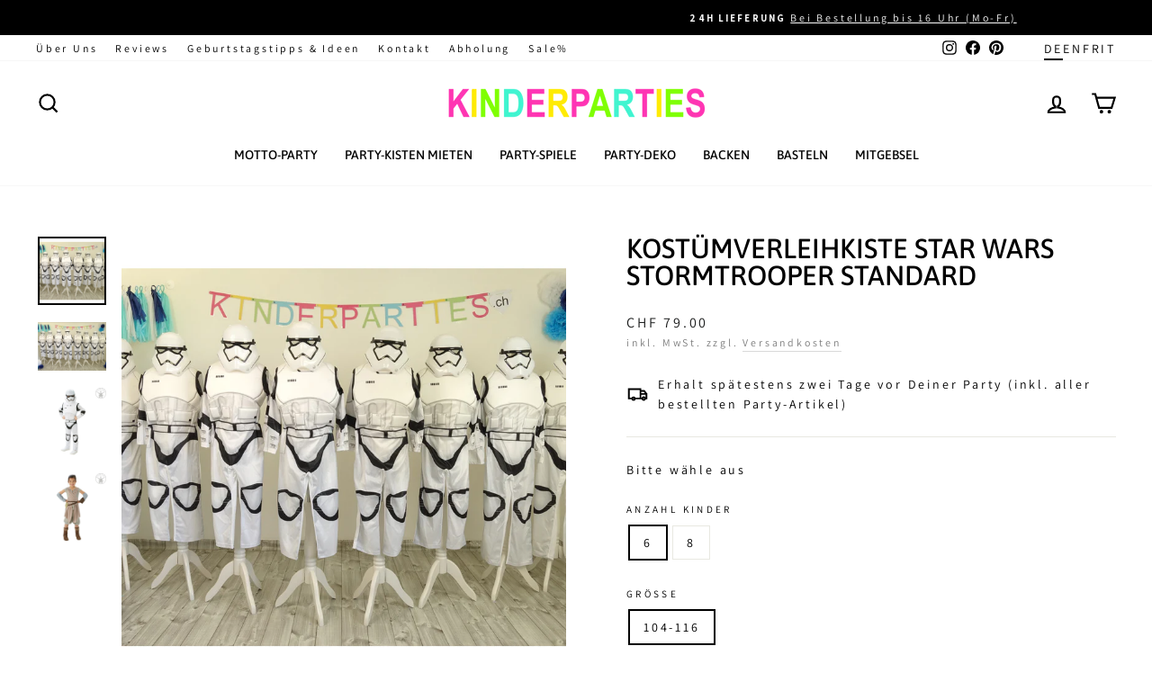

--- FILE ---
content_type: text/html; charset=utf-8
request_url: https://kinderparties.ch/products/kostuemverleihkiste-star-wars-stormtrooper-standard
body_size: 54184
content:
<!doctype html>
<html class="no-js" lang="de" dir="ltr">
  <head>
    <meta charset="utf-8">
    <meta http-equiv="X-UA-Compatible" content="IE=edge,chrome=1">
    <meta name="viewport" content="width=device-width,initial-scale=1">
    <meta name="theme-color" content="#ffeb00">

    <div id="shopify-section-pdc-app-optimization" class="shopify-section"><script>
/**
 * PDC SPO (JS) App Optimization Configuration (from blocks)
 * - Adds per-app 'defer' (Verzögertes Laden)
 * - One interaction selector list (optional) + one event
 * - If selectors empty → global document-level trigger
 */
(function PDC_SPO_JS_AppOptimization(){
  'use strict';

  var pdc_spo_js_page = "product";
  var pdc_spo_js_debug = false;

  var pdc_spo_js_config = {
    page: pdc_spo_js_page,
    debug: pdc_spo_js_debug,
    apps: [{"pdc_spo_js_title":"Review.io Rating","pdc_spo_js_url":"widget.reviews.io\/rating-snippet\/dist.js","pdc_spo_js_external_script":true,"pdc_spo_js_defer_index":false,"pdc_spo_js_defer_product":false,"pdc_spo_js_defer_collection":false,"pdc_spo_js_defer_page":false,"pdc_spo_js_defer_blog":false,"pdc_spo_js_defer_article":false,"pdc_spo_js_defer_cart":false,"pdc_spo_js_defer_search":false,"pdc_spo_js_defer_customers":false,"pdc_spo_js_defer_gift_card":false,"pdc_spo_js_scroll_index":true,"pdc_spo_js_scroll_product":true,"pdc_spo_js_scroll_collection":true,"pdc_spo_js_scroll_page":true,"pdc_spo_js_scroll_blog":false,"pdc_spo_js_scroll_article":false,"pdc_spo_js_scroll_cart":false,"pdc_spo_js_scroll_search":false,"pdc_spo_js_scroll_customers":false,"pdc_spo_js_scroll_gift_card":false,"pdc_spo_js_block_index":false,"pdc_spo_js_block_product":false,"pdc_spo_js_block_collection":false,"pdc_spo_js_block_page":false,"pdc_spo_js_block_blog":true,"pdc_spo_js_block_article":true,"pdc_spo_js_block_cart":true,"pdc_spo_js_block_search":true,"pdc_spo_js_block_customers":true,"pdc_spo_js_block_gift_card":true,"pdc_spo_js_interaction_index":false,"pdc_spo_js_interaction_product":false,"pdc_spo_js_interaction_collection":false,"pdc_spo_js_interaction_page":false,"pdc_spo_js_interaction_blog":false,"pdc_spo_js_interaction_article":false,"pdc_spo_js_interaction_cart":false,"pdc_spo_js_interaction_search":false,"pdc_spo_js_interaction_customers":false,"pdc_spo_js_interaction_gift_card":false,"pdc_spo_js_interaction_selectors":"","pdc_spo_js_interaction_event":"pointerdown"},{"pdc_spo_js_title":"Review.io Widget","pdc_spo_js_url":"widget.reviews.io\/carousel-inline-iframeless\/dist.js","pdc_spo_js_external_script":true,"pdc_spo_js_defer_index":false,"pdc_spo_js_defer_product":false,"pdc_spo_js_defer_collection":false,"pdc_spo_js_defer_page":false,"pdc_spo_js_defer_blog":false,"pdc_spo_js_defer_article":false,"pdc_spo_js_defer_cart":false,"pdc_spo_js_defer_search":false,"pdc_spo_js_defer_customers":false,"pdc_spo_js_defer_gift_card":false,"pdc_spo_js_scroll_index":true,"pdc_spo_js_scroll_product":true,"pdc_spo_js_scroll_collection":true,"pdc_spo_js_scroll_page":true,"pdc_spo_js_scroll_blog":false,"pdc_spo_js_scroll_article":false,"pdc_spo_js_scroll_cart":false,"pdc_spo_js_scroll_search":false,"pdc_spo_js_scroll_customers":false,"pdc_spo_js_scroll_gift_card":false,"pdc_spo_js_block_index":false,"pdc_spo_js_block_product":false,"pdc_spo_js_block_collection":false,"pdc_spo_js_block_page":false,"pdc_spo_js_block_blog":true,"pdc_spo_js_block_article":true,"pdc_spo_js_block_cart":true,"pdc_spo_js_block_search":true,"pdc_spo_js_block_customers":true,"pdc_spo_js_block_gift_card":true,"pdc_spo_js_interaction_index":false,"pdc_spo_js_interaction_product":false,"pdc_spo_js_interaction_collection":false,"pdc_spo_js_interaction_page":false,"pdc_spo_js_interaction_blog":false,"pdc_spo_js_interaction_article":false,"pdc_spo_js_interaction_cart":false,"pdc_spo_js_interaction_search":false,"pdc_spo_js_interaction_customers":false,"pdc_spo_js_interaction_gift_card":false,"pdc_spo_js_interaction_selectors":"","pdc_spo_js_interaction_event":"pointerdown"},{"pdc_spo_js_title":"Review.io Core","pdc_spo_js_url":"widget.reviews.io\/polaris\/build.js","pdc_spo_js_external_script":true,"pdc_spo_js_defer_index":false,"pdc_spo_js_defer_product":false,"pdc_spo_js_defer_collection":false,"pdc_spo_js_defer_page":false,"pdc_spo_js_defer_blog":false,"pdc_spo_js_defer_article":false,"pdc_spo_js_defer_cart":false,"pdc_spo_js_defer_search":false,"pdc_spo_js_defer_customers":false,"pdc_spo_js_defer_gift_card":false,"pdc_spo_js_scroll_index":true,"pdc_spo_js_scroll_product":true,"pdc_spo_js_scroll_collection":true,"pdc_spo_js_scroll_page":true,"pdc_spo_js_scroll_blog":false,"pdc_spo_js_scroll_article":false,"pdc_spo_js_scroll_cart":false,"pdc_spo_js_scroll_search":false,"pdc_spo_js_scroll_customers":false,"pdc_spo_js_scroll_gift_card":false,"pdc_spo_js_block_index":false,"pdc_spo_js_block_product":false,"pdc_spo_js_block_collection":false,"pdc_spo_js_block_page":false,"pdc_spo_js_block_blog":true,"pdc_spo_js_block_article":true,"pdc_spo_js_block_cart":true,"pdc_spo_js_block_search":true,"pdc_spo_js_block_customers":true,"pdc_spo_js_block_gift_card":true,"pdc_spo_js_interaction_index":false,"pdc_spo_js_interaction_product":false,"pdc_spo_js_interaction_collection":false,"pdc_spo_js_interaction_page":false,"pdc_spo_js_interaction_blog":false,"pdc_spo_js_interaction_article":false,"pdc_spo_js_interaction_cart":false,"pdc_spo_js_interaction_search":false,"pdc_spo_js_interaction_customers":false,"pdc_spo_js_interaction_gift_card":false,"pdc_spo_js_interaction_selectors":"","pdc_spo_js_interaction_event":"pointerdown"},{"pdc_spo_js_title":"Zoorix Upsell 2","pdc_spo_js_url":"public.zoorix.com\/domains\/kinderparties-shop.myshopify.com\/zoorix.js","pdc_spo_js_external_script":true,"pdc_spo_js_defer_index":false,"pdc_spo_js_defer_product":true,"pdc_spo_js_defer_collection":false,"pdc_spo_js_defer_page":false,"pdc_spo_js_defer_blog":false,"pdc_spo_js_defer_article":false,"pdc_spo_js_defer_cart":false,"pdc_spo_js_defer_search":false,"pdc_spo_js_defer_customers":false,"pdc_spo_js_defer_gift_card":false,"pdc_spo_js_scroll_index":false,"pdc_spo_js_scroll_product":false,"pdc_spo_js_scroll_collection":false,"pdc_spo_js_scroll_page":false,"pdc_spo_js_scroll_blog":false,"pdc_spo_js_scroll_article":false,"pdc_spo_js_scroll_cart":false,"pdc_spo_js_scroll_search":false,"pdc_spo_js_scroll_customers":false,"pdc_spo_js_scroll_gift_card":false,"pdc_spo_js_block_index":true,"pdc_spo_js_block_product":false,"pdc_spo_js_block_collection":true,"pdc_spo_js_block_page":true,"pdc_spo_js_block_blog":true,"pdc_spo_js_block_article":true,"pdc_spo_js_block_cart":true,"pdc_spo_js_block_search":true,"pdc_spo_js_block_customers":true,"pdc_spo_js_block_gift_card":true,"pdc_spo_js_interaction_index":false,"pdc_spo_js_interaction_product":false,"pdc_spo_js_interaction_collection":false,"pdc_spo_js_interaction_page":false,"pdc_spo_js_interaction_blog":false,"pdc_spo_js_interaction_article":false,"pdc_spo_js_interaction_cart":false,"pdc_spo_js_interaction_search":false,"pdc_spo_js_interaction_customers":false,"pdc_spo_js_interaction_gift_card":false,"pdc_spo_js_interaction_selectors":"","pdc_spo_js_interaction_event":"pointerdown"},{"pdc_spo_js_title":"Zoorix Upsell 1","pdc_spo_js_url":"public.zoorix.com\/sdk.min.js","pdc_spo_js_external_script":false,"pdc_spo_js_defer_index":false,"pdc_spo_js_defer_product":true,"pdc_spo_js_defer_collection":false,"pdc_spo_js_defer_page":false,"pdc_spo_js_defer_blog":false,"pdc_spo_js_defer_article":false,"pdc_spo_js_defer_cart":false,"pdc_spo_js_defer_search":false,"pdc_spo_js_defer_customers":false,"pdc_spo_js_defer_gift_card":false,"pdc_spo_js_scroll_index":false,"pdc_spo_js_scroll_product":false,"pdc_spo_js_scroll_collection":false,"pdc_spo_js_scroll_page":false,"pdc_spo_js_scroll_blog":false,"pdc_spo_js_scroll_article":false,"pdc_spo_js_scroll_cart":false,"pdc_spo_js_scroll_search":false,"pdc_spo_js_scroll_customers":false,"pdc_spo_js_scroll_gift_card":false,"pdc_spo_js_block_index":true,"pdc_spo_js_block_product":false,"pdc_spo_js_block_collection":true,"pdc_spo_js_block_page":true,"pdc_spo_js_block_blog":true,"pdc_spo_js_block_article":true,"pdc_spo_js_block_cart":true,"pdc_spo_js_block_search":true,"pdc_spo_js_block_customers":true,"pdc_spo_js_block_gift_card":true,"pdc_spo_js_interaction_index":false,"pdc_spo_js_interaction_product":false,"pdc_spo_js_interaction_collection":false,"pdc_spo_js_interaction_page":false,"pdc_spo_js_interaction_blog":false,"pdc_spo_js_interaction_article":false,"pdc_spo_js_interaction_cart":false,"pdc_spo_js_interaction_search":false,"pdc_spo_js_interaction_customers":false,"pdc_spo_js_interaction_gift_card":false,"pdc_spo_js_interaction_selectors":"","pdc_spo_js_interaction_event":"pointerdown"}]
      .map(pdc_spo_js_loadTypeFromSettings)
      .map(pdc_spo_js_eventsFromSettings)
      .map(pdc_spo_js_outputLogic)
  };

  window.PDC_SPO_JS_CONFIG = pdc_spo_js_config;
  try { window.dispatchEvent(new Event('pdc:spo_js:ready')); } catch(e) {}

  if (pdc_spo_js_debug) console.log('[PDC-SPO-JS] Konfiguration:', pdc_spo_js_config);

  // loadType ableiten (Priorität: block > interaction > scroll > defer > default)
  function pdc_spo_js_loadTypeFromSettings(settings){
    if (!settings) return settings;
    if (settings['pdc_spo_js_block_' + pdc_spo_js_page]) settings.loadType = 'block';
    else if (settings['pdc_spo_js_interaction_' + pdc_spo_js_page]) settings.loadType = 'interaction';
    else if (settings['pdc_spo_js_scroll_' + pdc_spo_js_page]) settings.loadType = 'scroll';
    else if (settings['pdc_spo_js_defer_' + pdc_spo_js_page]) settings.loadType = 'defer';
    else settings.loadType = 'default';
    return settings;
  }

  // Interaction: optional selectors + single event
  function pdc_spo_js_eventsFromSettings(settings){
    if (!settings || settings.loadType !== 'interaction') return settings;

    function normList(str){
      if (!str) return [];
      return String(str).replace(/[;\n\r]+/g, ',')
        .split(',').map(function(s){ return s.trim(); }).filter(Boolean);
    }

    var selectors = normList(settings.pdc_spo_js_interaction_selectors);
    var ev = settings.pdc_spo_js_interaction_event || 'pointerdown';
    settings.interactionEvents = [{ selectors: selectors, event: ev }];
    return settings;
  }

  // Output minimal config
  function pdc_spo_js_outputLogic(settings){
    return {
      title: settings.pdc_spo_js_title || 'App ohne Namen',
      url: settings.pdc_spo_js_url,
      loadType: settings.loadType,
      interactionEvents: settings.interactionEvents || []
    };
  }
})();
</script><script>
/*! PDC Script Deferrer – v3.5 (per-App defer bucket) */
(function(){
  'use strict';

  // ================= Editor No-Op (defense in depth) =================
  try {
    if (window.Shopify && Shopify.designMode === true) {
      window.__PDC_DEFERRED_SCRIPTS__ = {
        get config(){ return { DEBUG:false, note:'Design mode – deferrer disabled' }; },
        setDebug(){}, state(){ return { editor:true, active:false, queueLen:0, seenLen:0 }; },
        queue: [], seen: () => [], start(){}, pump(){},
        addPattern(){}, clearPatterns(){},
        setHardBlock(){}, addHardBlock(){}, clearHardBlock(){},
        syncSPO(){ }, unlockApp(){ }
      };
      console.log('[PDC-Deferrer]', 'Design-Mode erkannt – Deferrer komplett deaktiviert.');
      return;
    }
  } catch(e) {}

  // ============== Helpers ==============
  function parseNumber(v, d){ var n = parseInt(v,10); return isFinite(n) ? n : d; }
  function splitList(str){ if (!str) return []; return String(str).split(/[\n,]+/).map(function(s){return s.trim();}).filter(Boolean); }
  function makeRegexList(list){
    var out = [];
    for (var i=0;i<list.length;i++){
      var s = list[i];
      if (/^\/.*\/[gimsuy]*$/.test(s)){
        try { out.push(new RegExp(s.slice(1, s.lastIndexOf('/')), s.slice(s.lastIndexOf('/')+1))); } catch(e){}
      } else {
        try { out.push(new RegExp(s.replace(/[.*+?^${}()|[\]\\]/g, '\\$&'), 'i')); } catch(e){}
      }
    }
    return out;
  }
  function norm(u){ return (u || '').replace(/\\u0026/gi,'&').toLowerCase(); }
  function pickNonce(){ var el = document.querySelector('script[nonce]'); return el && (el.nonce || el.getAttribute('nonce')) || null; }
  const LOGNS = '[PDC-Deferrer]';
  const now = () => (window.performance?.now?.() || Date.now()).toFixed(1);
  const log = (...a) => { if (CONFIG.DEBUG) console.log(LOGNS, `[+${now()}ms]`, ...a); };
  const warn = (...a) => console.warn(LOGNS, `[+${now()}ms]`, ...a);
  const group = (t) => { if (CONFIG.DEBUG) console.groupCollapsed(LOGNS, `[+${now()}ms]`, t); };
  const groupEnd = () => { if (CONFIG.DEBUG) console.groupEnd(); };

  // ============== CONFIG (Section Settings) ==============
  var CONFIG = (function(){
    return {
      DEBUG: false,
      UNLOCK: {
        onFirstEnqueue: false,
        onUserInteraction: true,
        onLoad: true,
        onReadyState: false,
        onVisible: false,
        onIdle: true
      },
      DELAYS: {
        minAfterInteractionMs: parseNumber("200", 200),
        minAfterLoadMs:    parseNumber("500", 400),
        idleTimeoutMs:     parseNumber("2000", 5000),
        watchdogSeenMs:    parseNumber("3500", 2000),
        pumpIntervalMs:    parseNumber("500", 1000)
      },
      CORE_ALLOW: makeRegexList(splitList("")),
      HARD_BLOCK: {
        enabled: false,
        patterns: splitList("").map(function(s){ return String(s).toLowerCase(); })
      }
    };
  })();

  // -------- SPO per-app rules ----------
  const rules = {
    hard: new Set(),
    scroll: new Set(),
    interact: new Map(),
    defer: new Set(),
    armedScroll: true
  };
  const unlockedByInteraction = new Set();

  // -------- Queue/state ----------
  const Q = [];
  const SEEN = new Set();
  const ALLOWLIST = new WeakSet();
  let unlocked = false;
  let pumping = false;
  let tsFirstUI = 0;
  let tsLoad = 0;
  let CSP_NONCE = null;

  // -------- Matchers ----------
  function coreAllowed(src){
    for (var i=0;i<CONFIG.CORE_ALLOW.length;i++){
      if (CONFIG.CORE_ALLOW[i].test(src)) return true;
    }
    return false;
  }
  function hardGlobal(src){
    if (!CONFIG.HARD_BLOCK.enabled) return false;
    var s = norm(src);
    for (var i=0;i<CONFIG.HARD_BLOCK.patterns.length;i++){
      var p = CONFIG.HARD_BLOCK.patterns[i];
      if (/^\/.*\/[gimsuy]*$/.test(p)) {
        try { if (new RegExp(p.slice(1, p.lastIndexOf('/')), p.slice(p.lastIndexOf('/')+1)).test(s)) return true; } catch(e){}
      } else {
        if (s.includes(p)) return true;
      }
    }
    return false;
  }
  function bucket(src){
    const s = norm(src);
    for (const sub of rules.hard) if (s.includes(sub)) return { t:'hard', k:sub };
    for (const [sub] of rules.interact.entries()) if (s.includes(sub)) return { t:'interaction', k:sub };
    for (const sub of rules.scroll) if (s.includes(sub)) return { t:'scroll', k:sub };
    for (const sub of rules.defer) if (s.includes(sub)) return { t:'defer', k:sub };
    return { t:'allow', k:null };
  }

  // -------- Queue/pump ----------
  function enqueue(src){
    if (!src || !/^https?:\/\//i.test(src) || SEEN.has(src)) return;
    SEEN.add(src);
    Q.push(src);
    log('In Warteschlange verschoben →', src, `(Warteschlange: ${Q.length})`);
    if (CONFIG.UNLOCK.onFirstEnqueue) unlock('first-enqueue');
    else if (unlocked) pump();
  }
  function blockedByRule(src){
    if (hardGlobal(src)) return true;
    const b = bucket(src);
    if (b.t === 'hard') return true;
    if (b.t === 'scroll') return rules.armedScroll;
    if (b.t === 'interaction') return !unlockedByInteraction.has(b.k);
    if (b.t === 'defer') return !unlocked;
    return false;
  }
  function inject(src, done){
    const s = document.createElement('script');
    s.type = 'text/javascript';
    s.async = true;
    s.src = src;
    if (!CSP_NONCE) CSP_NONCE = pickNonce();
    if (CSP_NONCE) s.setAttribute('nonce', CSP_NONCE);
    ALLOWLIST.add(s);
    s.onload = function(){ log('geladen:', src); done && done(); };
    s.onerror = function(){ warn('Fehler beim Laden:', src); done && done(); };
    log('füge <script> ein →', src);
    (document.head || document.documentElement).appendChild(s);
  }
  function pump(){
    if (pumping) { log('Pumpen läuft bereits'); return; }
    pumping = true;
    group('Pumpen gestartet');
    (function next(){
      while (Q.length){
        const peek = Q[0];
        if (blockedByRule(peek)) break;
        const src = Q.shift();
        if (hardGlobal(src)) { warn('GLOBAL HARD-BLOCK → verworfen:', src); continue; }
        return inject(src, next);
      }
      pumping = false;
      log(`Pumpen gestoppt (queue=${Q.length})`);
      groupEnd();
    })();
  }
  function unlock(reason){
    if (reason === 'ui' && tsFirstUI){
      const wait = Math.max(0, CONFIG.DELAYS.minAfterInteractionMs - (performance.now() - tsFirstUI));
      if (wait > 0) { log(`Freigabe (UI) verzögert um ${wait}ms`); return setTimeout(() => unlock('ui-delayed'), wait); }
    }
    if (reason === 'load' && tsLoad){
      const wait = Math.max(0, CONFIG.DELAYS.minAfterLoadMs - (performance.now() - tsLoad));
      if (wait > 0) { log(`Freigabe (Load) verzögert um ${wait}ms`); return setTimeout(() => unlock('load-delayed'), wait); }
    }
    unlocked = true;
    if (!CSP_NONCE) CSP_NONCE = pickNonce();
    log('FREIGABE (global) →', reason);
    pump();
  }

  // -------- Interceptor ----------
  const ib = Node.prototype.insertBefore;
  const ac = Node.prototype.appendChild;

  function intercept(node){
    try{
      if (node && node.tagName === 'SCRIPT'){
        if (ALLOWLIST.has(node)) { log('Allowlist: eigenes <script> pass'); return false; }
        const src = node.src || '';
        if (!src) return false;

        // 1) HARD-BLOCK global
        if (hardGlobal(src)) { warn('GLOBAL HARD-BLOCK → Script verworfen:', src); return true; }

        // 2) CORE_ALLOW (immer erlauben), außer Hard-Block gegriffen
        if (coreAllowed(src)) { log('Shopify-Core erlaubt:', src); return false; }

        // 3) SPO / per-app Buckets
        const b = bucket(src);
        if (b.t === 'allow') return false;
        if (b.t === 'hard') { warn('SPO HARD-BLOCK → verworfen:', src); return true; }

        if (!blockedByRule(b.k ? src : src)) { log('Regel erfüllt → direkt laden:', src); return false; }
        log(`abgefangen & gequeued (${b.t}) →`, src);
        enqueue(src);
        return true;
      }
    } catch(e){ warn('Intercept-Fehler:', e); }
    return false;
  }

  Node.prototype.insertBefore = function(n, r){ if (intercept(n)) return n; return ib.call(this, n, r); };
  Node.prototype.appendChild = function(n){  if (intercept(n)) return n; return ac.call(this, n);  };

  // -------- Utility: delegated matching ----------
  function matchesPath(node, selector){
    try{
      if (!node) return false;
      if (node.matches && node.matches(selector)) return true;
      const path = (node.composedPath && node.composedPath()) || [];
      for (var i=0;i<path.length;i++){
        var el = path[i];
        if (el && el.nodeType === 1 && el.matches && el.matches(selector)) return true;
      }
      var p = node;
      while (p && p !== document){
        if (p.matches && p.matches(selector)) return true;
        p = p.parentNode || p.host;
      }
    } catch(e){}
    return false;
  }

  // -------- SPO ingestion ----------
  function applySPO(spo){
    try{
      if (!spo || !Array.isArray(spo.apps)) return false;

      rules.hard.clear();
      rules.scroll.clear();
      rules.interact.clear();
      rules.defer.clear();
      unlockedByInteraction.clear();
      rules.armedScroll = true;

      spo.apps.forEach(function(app){
        const sub = String(app?.url || '').toLowerCase().trim();
        if (!sub) return;
        switch ((app.loadType || 'default')) {
          case 'block':
            rules.hard.add(sub);
            break;
          case 'scroll':
            rules.scroll.add(sub);
            break;
          case 'interaction': {
            const raw = Array.isArray(app.interactionEvents) ? app.interactionEvents : [];
            const first = raw[0] || { selectors: [], event: 'pointerdown' };
            const selectors = String((first.selectors || '')).split(',').map(function(s){ return s.trim(); }).filter(Boolean);
            const uniqSel = Array.from(new Set(selectors));
            var evName = (first.event || 'pointerdown').trim() || 'pointerdown';
            rules.interact.set(sub, { events: [{ selectors: uniqSel, event: evName }] });
            break;
          }
          case 'defer':
            rules.defer.add(sub);
            break;
          case 'default':
          default:
            break;
        }
      });

      if (CONFIG.DEBUG){
        const _i = Array.from(rules.interact.entries()).map(function(pair){return { url: pair[0], events: pair[1].events };});
        log('DEFER-INTERACTION (eingelesen):', _i);
        log('SPO-Regeln angewendet');
        log('HARD-BLOCK:', Array.from(rules.hard));
        log('DEFER-SCROLL:', Array.from(rules.scroll));
        log('DEFER-GENERIC (per App):', Array.from(rules.defer));
      }

      // Interaction Listener anbringen
      for (const [sub, cfg] of rules.interact.entries()){
        cfg.events.forEach(function(item){
          const baseEvent = (item.event || 'pointerdown').trim() || 'pointerdown';
          const selectors = item.selectors || [];

          const eventsToAttach = [baseEvent];

          if (!selectors.length) {
            eventsToAttach.forEach(function(evName){
              document.addEventListener(evName, function(){
                if (unlockedByInteraction.has(sub)) return;
                unlockedByInteraction.add(sub);
                log(`Interaktion erfüllt (global ${evName}) →`, sub);
                pump();
              }, { passive:true, once:true });
            });
            return;
          }

          eventsToAttach.forEach(function(evName){
            document.addEventListener(evName, function(ev){
              if (unlockedByInteraction.has(sub)) return;
              for (var i=0;i<selectors.length;i++){
                if (matchesPath(ev.target, selectors[i])) {
                  unlockedByInteraction.add(sub);
                  log(`Interaktion erfüllt (${evName} @ ${selectors[i]}) →`, sub);
                  pump();
                  break;
                }
              }
            }, { passive:true });
          });
        });
      }

      return true;
    } catch(e){
      warn('Fehler beim Anwenden der SPO-Konfiguration:', e);
      return false;
    }
  }

  function syncSPO(){
    const cfg = window.PDC_SPO_JS_CONFIG;
    if (!cfg) return false;
    const ok = applySPO(cfg);
    if (ok) log('PDC_SPO_JS_CONFIG übernommen.');
    return ok;
  }

  // Poll & Event
  (function pollSPO(maxMs=4000, step=100){
    const start = Date.now();
    (function tick(){
      if (syncSPO()) return;
      if (Date.now() - start > maxMs) { log('Keine SPO-Konfiguration gefunden (poll beendet).'); return; }
      setTimeout(tick, step);
    })();
  })();
  window.addEventListener('pdc:spo_js:ready', syncSPO);

  // -------- Unlock triggers ----------
  const oncePassive = { once:true, passive:true };

  if (CONFIG.UNLOCK.onUserInteraction) {
    ['pointerdown','mousemove','keydown','touchstart','scroll'].forEach(function(ev){
      document.addEventListener(ev, function(){
        if (!tsFirstUI) tsFirstUI = performance.now();
        unlock('ui');
      }, oncePassive);
    });
  }

  if (CONFIG.UNLOCK.onLoad) {
    if (document.readyState === 'complete') {
      tsLoad = performance.now();
      setTimeout(function(){ unlock('load'); }, CONFIG.DELAYS.minAfterLoadMs);
    } else {
      window.addEventListener('load', function(){ tsLoad = performance.now(); unlock('load'); }, { once:true });
    }
  }

  if (CONFIG.UNLOCK.onReadyState) {
    document.addEventListener('readystatechange', function(){
      if (document.readyState === 'interactive' || document.readyState === 'complete') unlock('rs');
    }, { once:true });
  }

  if (CONFIG.UNLOCK.onVisible) {
    document.addEventListener('visibilitychange', function(){ if (!document.hidden) unlock('visible'); }, { once:true });
  }

  if (CONFIG.UNLOCK.onIdle) {
    if ('requestIdleCallback' in window) {
      requestIdleCallback(function(){ unlock('idle'); }, { timeout: CONFIG.DELAYS.idleTimeoutMs });
    } else {
      setTimeout(function(){ unlock('timeout'); }, CONFIG.DELAYS.idleTimeoutMs);
    }
  }

  // First scroll → free scroll bucket
  document.addEventListener('scroll', function onFirstScroll(){
    if (!rules.armedScroll) return;
    rules.armedScroll = false;
    log('SPO Scroll-Bucket freigegeben.');
    pump();
  }, { once:true, passive:true });

  // Watchdog & pump nudge
  (function watchdog(){
    let seenAt = 0;
    const tick = function(){
      if (unlocked) return;
      if (Q.length > 0) {
        if (!seenAt) seenAt = performance.now();
        else if (performance.now() - seenAt > CONFIG.DELAYS.watchdogSeenMs) {
          log('Watchdog-Freigabe (global)');
          unlock('watchdog');
          return;
        }
      } else {
        seenAt = 0;
      }
      setTimeout(tick, 300);
    };
    setTimeout(tick, 300);
  })();

  setInterval(function(){
    if (Q.length && !pumping) pump();
  }, CONFIG.DELAYS.pumpIntervalMs);

  // Console API (Debug)
  window.__PDC_DEFERRED_SCRIPTS__ = {
    get config(){ return CONFIG; },
    setDebug: function(v){ CONFIG.DEBUG = !!v; log('DEBUG =', CONFIG.DEBUG); },
    state: function(){ return {
      unlocked: unlocked, pumping: pumping, queueLen: Q.length, seenLen: SEEN.size,
      nonce: CSP_NONCE, hardBlockEnabled: CONFIG.HARD_BLOCK.enabled,
      spo: {
        hardBlock: Array.from(rules.hard),
        deferScroll: Array.from(rules.scroll),
        deferGeneric: Array.from(rules.defer),
        deferInteraction: Array.from(rules.interact.keys()),
        armedScroll: rules.armedScroll
      }
    }; },
    queue: Q,
    seen: function(){ return Array.from(SEEN); },
    start: function(){ unlock('manual'); },
    pump: function(){ unlocked = true; pump(); },

    // Für manuelle Tests: per-App Defer-Muster dynamisch pflegen (nur Laufzeit)
    addPattern: function(s){ if (s) { rules.defer.add(String(s).toLowerCase()); log('DEFER (per App) Muster hinzugefügt:', s); } },
    clearPatterns: function(){ rules.defer.clear(); log('DEFER (per App) Muster geleert'); },

    setHardBlock: function(enabled){ CONFIG.HARD_BLOCK.enabled = !!enabled; warn('GLOBAL HARD-BLOCK ist jetzt', CONFIG.HARD_BLOCK.enabled ? 'AKTIV' : 'INAKTIV'); },
    addHardBlock: function(s){ if (s) CONFIG.HARD_BLOCK.patterns.push(String(s).toLowerCase()); warn('GLOBAL HARD-BLOCK Pattern hinzugefügt:', s); },
    clearHardBlock: function(){ CONFIG.HARD_BLOCK.patterns.length = 0; warn('GLOBAL HARD-BLOCK Pattern geleert'); },

    syncSPO: function(){ return syncSPO(); },
    unlockApp: function(sub){ if (!sub) return false; unlockedByInteraction.add(String(sub).toLowerCase()); pump(); return true; }
  };

  console.log(LOGNS, 'Hook bereit. SPO-Integration aktiv. Warte auf Scripts…');
})();
</script>
</div>
    <div id="shopify-section-pdc-css-optimization" class="shopify-section"><script>
/*! PDC SPO CSS Deferrer – v2.4 (UI/UX aligned to JS section, observes all <link>) */
(function(){
  'use strict';

  var DEBUG = false;
  var PAGE  = "product";
  var ALL   = [{"pdc_spo_css_title":"Review.io Widget","pdc_spo_css_href":"assets.reviews.io\/css\/widgets\/carousel-widget.css","pdc_spo_css_external":true,"pdc_spo_css_defer_index":true,"pdc_spo_css_defer_product":true,"pdc_spo_css_defer_collection":true,"pdc_spo_css_defer_page":true,"pdc_spo_css_defer_blog":false,"pdc_spo_css_defer_article":false,"pdc_spo_css_defer_cart":false,"pdc_spo_css_defer_search":false,"pdc_spo_css_defer_customers":false,"pdc_spo_css_defer_gift_card":false,"pdc_spo_css_only_ui":false}];

  const LOGNS = '[PDC-SPO-CSS]';
  const now = () => (window.performance?.now?.() || Date.now()).toFixed(1);
  const log = (...a) => { if (DEBUG) console.log(LOGNS, `[+${now()}ms]`, ...a); };

  function deferKey(page){ return 'pdc_spo_css_defer_' + page; }

  const PAT_LOAD = new Set();
  const PAT_UI   = new Set();
  const EXT_LOAD = new Set(); // Externe CSS-Dateien (verzögert)
  const EXT_UI   = new Set(); // Externe CSS-Dateien (nur Interaktion)

  ALL.forEach(function(s){
    if (!s) return;
    var sub = String(s.pdc_spo_css_href || '').toLowerCase().trim();
    if (!sub) return;
    var isDefer = !!s[deferKey(PAGE)];
    if (!isDefer) return;
    var onlyUI  = !!s.pdc_spo_css_only_ui;
    var isExternal = !!s.pdc_spo_css_external;

    if (isExternal) {
      (onlyUI ? EXT_UI : EXT_LOAD).add(sub);
    } else {
      (onlyUI ? PAT_UI : PAT_LOAD).add(sub);
    }
  });

  function matchAny(href,set){
    if (!href) return false;
    const s = String(href).toLowerCase().replace(/\u0026/gi,'&');
    for (const sub of set) if (s.includes(sub)) return true;
    return false;
  }
  function matchesDeferred(href){
    return matchAny(href,PAT_LOAD) || matchAny(href,PAT_UI) || matchAny(href,EXT_LOAD) || matchAny(href,EXT_UI);
  }
  function matchesUIOnly(href){
    return matchAny(href,PAT_UI) || matchAny(href,EXT_UI);
  }

  let uiUnlocked=false, loadUnlocked=false;
  const queued=[];
  let duplicatesSkipped=0; // Zähler für übersprungene Duplikate

  // nimmt ALLE <link> (nicht nur rel=stylesheet)
  function queueIfNeeded(link){
    if (!link || link.tagName !== 'LINK') return;
    if (link.__pdc_spo_css_done) return;

    const rel  = (link.getAttribute('rel') || '').toLowerCase();
    const as   = (link.getAttribute('as')  || '').toLowerCase();
    const dh   = link.getAttribute('data-href');
    const href = link.getAttribute('href');

    // Pre-marked: <link data-href="..."> → wird in Queue aufgenommen
    if (dh && matchesDeferred(dh)){
      link.__pdc_spo_css_done = true;
      queued.push({type:'pre-marked',url:dh,uiOnly:matchesUIOnly(dh),rel,as});
      log('Queued (pre-marked):', dh, matchesUIOnly(dh)?'(only UI)':'');
      return;
    }

    // Dynamisch: href passend → blockieren und in data-href verschieben
    if (href && matchesDeferred(href)){
      // NEUE LOGIK: Prüfe ob bereits eine ähnliche CSS-Datei geladen ist
      if (isAlreadyLoaded(href)) {
        duplicatesSkipped++;
        log('SKIP QUEUE (already loaded):', href);
        link.__pdc_spo_css_done = true;
        return;
      }

      link.setAttribute('data-href', href);
      link.removeAttribute('href');
      link.__pdc_spo_css_done = true;
      queued.push({type:'converted',url:href,uiOnly:matchesUIOnly(href),rel,as});
      log('Queued (converted):', href, matchesUIOnly(href)?'(only UI)':'');
    }
  }

  // Prüft ob eine CSS-Datei bereits im DOM geladen ist
  function isAlreadyLoaded(href){
    if (!href) return false;
    const normalizedHref = String(href).toLowerCase().replace(/\u0026/gi,'&');

    // Suche nach bereits geladenen <link> Elementen mit diesem href
    const existingLinks = document.querySelectorAll('link[rel="stylesheet"][href]');
    for (let i = 0; i < existingLinks.length; i++) {
      const existingHref = existingLinks[i].getAttribute('href');
      if (existingHref) {
        const normalizedExisting = String(existingHref).toLowerCase().replace(/\u0026/gi,'&');
        // Prüfe sowohl exakte Übereinstimmung als auch Substring-Match (für unsere Pattern)
        if (normalizedExisting === normalizedHref ||
            normalizedExisting.includes(normalizedHref) ||
            normalizedHref.includes(normalizedExisting)) {
          return true;
        }
      }
    }
    return false;
  }

  function restoreEligible(allowUI){
    document.querySelectorAll('link[data-href]:not([href])').forEach(function(link){
      const dh = link.getAttribute('data-href'); if (!dh) return;
      const isUI = matchesUIOnly(dh);
      if (!allowUI && isUI) return; // window.load darf "nur Interaktion" NICHT freigeben

      // NEUE LOGIK: Prüfe ob CSS bereits geladen ist
      if (isAlreadyLoaded(dh)) {
        duplicatesSkipped++;
        log('SKIP RESTORE (already loaded):', dh);
        // Entferne das data-href Attribut, aber lade nicht erneut
        link.removeAttribute('data-href');
        link.__pdc_spo_css_done = true;
        return;
      }

      link.setAttribute('href', dh);

      // rel sicherstellen
      const rel = (link.getAttribute('rel') || '').toLowerCase();
      if (rel !== 'stylesheet') link.setAttribute('rel', 'stylesheet');

      // preload-Überbleibsel entfernen
      if (link.hasAttribute('as')) link.removeAttribute('as');

      link.removeAttribute('data-href');
      log('RESTORE CSS:', dh, isUI ? '(only UI)' : '');
    });
  }

  function unlockUI(){
    // Wenn via load schon freigegeben wurde → nicht nochmal
    if (uiUnlocked || loadUnlocked) return;
    uiUnlocked = true;
    log('UNLOCK via User-Interaktion');
    restoreEligible(true);
  }

  function unlockLoad(){
    // Wenn via UI schon freigegeben wurde → nicht nochmal
    if (loadUnlocked || uiUnlocked) return;
    loadUnlocked = true;
    log('UNLOCK via window.load');
    restoreEligible(false);
  }

  function init(){
    // initial prüfen
    document.querySelectorAll('link').forEach(queueIfNeeded);

    // spätere Injektionen beobachten
    const mo = new MutationObserver(muts=>{
      muts.forEach(m=>m.addedNodes && m.addedNodes.forEach(n=>{
        if (n.nodeType===1 && n.tagName==='LINK'){
          queueIfNeeded(n);
          if (uiUnlocked)         restoreEligible(true);
          else if (loadUnlocked)  restoreEligible(false);
        }
      }));
    });
    mo.observe(document.head||document.documentElement,{childList:true,subtree:true});

    // UI-Events
    ['pointerdown','keydown','touchstart','scroll','mousemove','click'].forEach(ev=>{
      document.addEventListener(ev, unlockUI, { once:true, passive:true });
    });

    // load nur, wenn es „normale Verzögert“-Patterns gibt
    const HAS_LOAD = PAT_LOAD.size > 0;
    if (HAS_LOAD){
      if (document.readyState === 'complete') unlockLoad();
      else window.addEventListener('load', unlockLoad, { once:true });
    }

    log('CSS Deferrer ready. Patterns:', {
      load:Array.from(PAT_LOAD),
      onlyUI:Array.from(PAT_UI),
      external_load:Array.from(EXT_LOAD),
      external_onlyUI:Array.from(EXT_UI)
    });
  }

  if (document.readyState==='loading') document.addEventListener('DOMContentLoaded', init);
  else init();

  // Debug-API
  window.__PDC_SPO_CSS__ = {
    config:{
      debug:DEBUG,
      patterns_load:Array.from(PAT_LOAD),
      patterns_onlyUI:Array.from(PAT_UI),
      external_load:Array.from(EXT_LOAD),
      external_onlyUI:Array.from(EXT_UI)
    },
    state:()=>({ uiUnlocked, loadUnlocked, queued:[...queued], duplicatesSkipped }),
    unlockUI, unlockLoad
  };
})();
</script>
</div>

    <script type="application/ld+json">
      {
        "@context": "https://schema.org/",
        "@type": "WebSite",
        "name": "Kinder Parties",
        "url": "https://kinderparties.ch/",
        "potentialAction": {
          "@type": "SearchAction",
          "target": "{search_term_string}",
          "query-input": "required name=search_term_string"
        }
      }
    </script>

    <link rel="canonical" href="https://kinderparties.ch/products/kostuemverleihkiste-star-wars-stormtrooper-standard">
    <link rel="preconnect" href="https://cdn.shopify.com" crossorigin>
    <link rel="preconnect" href="https://fonts.shopifycdn.com" crossorigin>
    <link rel="dns-prefetch" href="https://productreviews.shopifycdn.com">
    <link rel="dns-prefetch" href="https://ajax.googleapis.com">
    <link rel="dns-prefetch" href="https://maps.googleapis.com">
    <link rel="dns-prefetch" href="https://maps.gstatic.com"><link rel="shortcut icon" type="image/png" href="https://kinderparties.ch/cdn/shop/files/Favicon-kinderpartiesch-Party-Popper-png-transparent.png?v=1613774617&width=32">
      <link rel="icon" type="image/png" sizes="32x32" href="https://kinderparties.ch/cdn/shop/files/Favicon-kinderpartiesch-Party-Popper-png-transparent.png?v=1613774617&width=32">
      <link rel="icon" type="image/png" sizes="16x16" href="https://kinderparties.ch/cdn/shop/files/Favicon-kinderpartiesch-Party-Popper-png-transparent.png?v=1613774617&width=16">
      <link rel="apple-touch-icon" sizes="180x180" href="https://kinderparties.ch/cdn/shop/files/Favicon-kinderpartiesch-Party-Popper-png-transparent.png?v=1613774617&width=180"><title>Kostümverleihkiste Star Wars Stormtrooper Standard, 8 Kinder
&ndash; kinderparties.ch
</title>
<meta name="description" content="Verkleiden als Stormtrooper mit unserer Kostümverleihkiste für 8 Kinder im Set an Ihrer Star-Wars-Party / Star Wars Rebels / Lego Star Wars."><meta property="og:site_name" content="kinderparties.ch">
  <meta property="og:url" content="https://kinderparties.ch/products/kostuemverleihkiste-star-wars-stormtrooper-standard">
  <meta property="og:title" content="Kostümverleihkiste Star Wars Stormtrooper Standard">
  <meta property="og:type" content="product">
  <meta property="og:description" content="Verkleiden als Stormtrooper mit unserer Kostümverleihkiste für 8 Kinder im Set an Ihrer Star-Wars-Party / Star Wars Rebels / Lego Star Wars."><meta property="og:image" content="http://kinderparties.ch/cdn/shop/products/DSC000009-Stormtrooper-Star-Wars-Kostuem-Verleihkiste_64d7219b-b4c4-4e46-bcf6-e3cc0837c937.jpg?v=1590477326">
    <meta property="og:image:secure_url" content="https://kinderparties.ch/cdn/shop/products/DSC000009-Stormtrooper-Star-Wars-Kostuem-Verleihkiste_64d7219b-b4c4-4e46-bcf6-e3cc0837c937.jpg?v=1590477326">
    <meta property="og:image:width" content="1000">
    <meta property="og:image:height" content="1000"><meta name="twitter:site" content="@">
  <meta name="twitter:card" content="summary_large_image">
  <meta name="twitter:title" content="Kostümverleihkiste Star Wars Stormtrooper Standard">
  <meta name="twitter:description" content="Verkleiden als Stormtrooper mit unserer Kostümverleihkiste für 8 Kinder im Set an Ihrer Star-Wars-Party / Star Wars Rebels / Lego Star Wars.">
<style data-shopify>@font-face {
  font-family: Asap;
  font-weight: 500;
  font-style: normal;
  font-display: swap;
  src: url("//kinderparties.ch/cdn/fonts/asap/asap_n5.949725c0893cb5066ad10dd4249fc3b33addbc71.woff2") format("woff2"),
       url("//kinderparties.ch/cdn/fonts/asap/asap_n5.146799862d4fc1c158d00632c08c75bed858cce0.woff") format("woff");
}

  @font-face {
  font-family: Assistant;
  font-weight: 400;
  font-style: normal;
  font-display: swap;
  src: url("//kinderparties.ch/cdn/fonts/assistant/assistant_n4.9120912a469cad1cc292572851508ca49d12e768.woff2") format("woff2"),
       url("//kinderparties.ch/cdn/fonts/assistant/assistant_n4.6e9875ce64e0fefcd3f4446b7ec9036b3ddd2985.woff") format("woff");
}


  @font-face {
  font-family: Assistant;
  font-weight: 600;
  font-style: normal;
  font-display: swap;
  src: url("//kinderparties.ch/cdn/fonts/assistant/assistant_n6.b2cbcfa81550fc99b5d970d0ef582eebcbac24e0.woff2") format("woff2"),
       url("//kinderparties.ch/cdn/fonts/assistant/assistant_n6.5dced1e1f897f561a8304b6ef1c533d81fd1c6e0.woff") format("woff");
}

  
  
</style><link href="//kinderparties.ch/cdn/shop/t/55/assets/theme.css?v=23793589496675083741759755631" rel="stylesheet" type="text/css" media="all" />
<style data-shopify>:root {
    --typeHeaderPrimary: Asap;
    --typeHeaderFallback: sans-serif;
    --typeHeaderSize: 36px;
    --typeHeaderWeight: 500;
    --typeHeaderLineHeight: 1;
    --typeHeaderSpacing: 0.0em;

    --typeBasePrimary:Assistant;
    --typeBaseFallback:sans-serif;
    --typeBaseSize: 14px;
    --typeBaseWeight: 400;
    --typeBaseSpacing: 0.2em;
    --typeBaseLineHeight: 1.6;
    --typeBaselineHeightMinus01: 1.5;

    --typeCollectionTitle: 18px;

    --iconWeight: 5px;
    --iconLinecaps: miter;

    
        --buttonRadius: 3px;
    

    --colorGridOverlayOpacity: 0.06;
    }

    .placeholder-content {
    background-image: linear-gradient(100deg, #ffffff 40%, #f7f7f7 63%, #ffffff 79%);
    }</style><link href="//kinderparties.ch/cdn/shop/t/55/assets/custom.css?v=51276855934055787651759503915" rel="stylesheet" type="text/css" media="all" />

    <script>
      document.documentElement.className = document.documentElement.className.replace('no-js', 'js');

      window.theme = window.theme || {};
      theme.routes = {
        home: "/",
        cart: "/cart.js",
        cartPage: "/cart",
        cartAdd: "/cart/add.js",
        cartChange: "/cart/change.js",
        search: "/search",
        predictiveSearch: "/search/suggest"
      };
      theme.strings = {
        soldOut: "NIcht auf Lager",
        unavailable: "Nicht verfügbar",
        inStockLabel: "Auf Lager",
        oneStockLabel: "",
        otherStockLabel: "",
        willNotShipUntil: "Wird nach dem [date] versendet",
        willBeInStockAfter: "Wird nach dem [date] auf Lager sein",
        waitingForStock: "Inventar auf dem Weg",
        savePrice: "Sparen [saved_amount]",
        cartEmpty: "Dein Einkaufswagen ist im Moment leer.",
        cartTermsConfirmation: "Du musst den Verkaufsbedingungen zustimmen, um auszuchecken",
        searchCollections: "Kollektionen",
        searchPages: "Seiten",
        searchArticles: "Artikel",
        productFrom: "Ab ",
        maxQuantity: "Du kannst nur haben [quantity] von [title] in deinem Warenkorbt.",
        loading: "Produkte laden...",
      };
      theme.settings = {
        cartType: "drawer",
        isCustomerTemplate: false,
        moneyFormat: "CHF {{amount}}",
        saveType: "percent",
        productImageSize: "square",
        productImageCover: false,
        predictiveSearch: true,
        predictiveSearchType: null,
        predictiveSearchVendor: false,
        predictiveSearchPrice: false,
        quickView: false,
        themeName: 'Impulse',
        themeVersion: "7.4.0"
      };
    </script>

    <script>window.performance && window.performance.mark && window.performance.mark('shopify.content_for_header.start');</script><meta name="google-site-verification" content="OB2XcudVoLKTk9rT9C-9h-ELLOcD4EoiH83_5vEJXxY">
<meta name="google-site-verification" content="TAsmMgIH1vWr0ixIEbP38OkfNd9fhPPXINpo9pI_ubY">
<meta name="google-site-verification" content="DPU_B5VZz_vo3UoFGWThsVoqIhBjNcw_MrIYXeYnIwk">
<meta name="facebook-domain-verification" content="v7000fc3misi8smnred20d56kw34ty">
<meta name="facebook-domain-verification" content="46upn45z7nd2927x23avgpdiofkfq0">
<meta id="shopify-digital-wallet" name="shopify-digital-wallet" content="/27454341257/digital_wallets/dialog">
<meta name="shopify-checkout-api-token" content="f4350f150533d97f41b55f6393c613c0">
<meta id="in-context-paypal-metadata" data-shop-id="27454341257" data-venmo-supported="false" data-environment="production" data-locale="de_DE" data-paypal-v4="true" data-currency="CHF">
<link rel="alternate" hreflang="x-default" href="https://kinderparties.ch/products/kostuemverleihkiste-star-wars-stormtrooper-standard">
<link rel="alternate" hreflang="de" href="https://kinderparties.ch/products/kostuemverleihkiste-star-wars-stormtrooper-standard">
<link rel="alternate" hreflang="en" href="https://kinderparties.ch/en/products/kostuemverleihkiste-star-wars-stormtrooper-standard">
<link rel="alternate" hreflang="fr" href="https://kinderparties.ch/fr/products/kostuemverleihkiste-star-wars-stormtrooper-standard">
<link rel="alternate" hreflang="it" href="https://kinderparties.ch/it/products/kostuemverleihkiste-star-wars-stormtrooper-standard">
<link rel="alternate" type="application/json+oembed" href="https://kinderparties.ch/products/kostuemverleihkiste-star-wars-stormtrooper-standard.oembed">
<script async="async" src="/checkouts/internal/preloads.js?locale=de-CH"></script>
<script id="shopify-features" type="application/json">{"accessToken":"f4350f150533d97f41b55f6393c613c0","betas":["rich-media-storefront-analytics"],"domain":"kinderparties.ch","predictiveSearch":true,"shopId":27454341257,"locale":"de"}</script>
<script>var Shopify = Shopify || {};
Shopify.shop = "kinderparties-shop.myshopify.com";
Shopify.locale = "de";
Shopify.currency = {"active":"CHF","rate":"1.0"};
Shopify.country = "CH";
Shopify.theme = {"name":"Shopwise DEV - Langify (PDC, Merged 23.09\/FAQ)","id":147464945801,"schema_name":"Impulse","schema_version":"7.4.0","theme_store_id":null,"role":"main"};
Shopify.theme.handle = "null";
Shopify.theme.style = {"id":null,"handle":null};
Shopify.cdnHost = "kinderparties.ch/cdn";
Shopify.routes = Shopify.routes || {};
Shopify.routes.root = "/";</script>
<script type="module">!function(o){(o.Shopify=o.Shopify||{}).modules=!0}(window);</script>
<script>!function(o){function n(){var o=[];function n(){o.push(Array.prototype.slice.apply(arguments))}return n.q=o,n}var t=o.Shopify=o.Shopify||{};t.loadFeatures=n(),t.autoloadFeatures=n()}(window);</script>
<script id="shop-js-analytics" type="application/json">{"pageType":"product"}</script>
<script defer="defer" async type="module" src="//kinderparties.ch/cdn/shopifycloud/shop-js/modules/v2/client.init-shop-cart-sync_e98Ab_XN.de.esm.js"></script>
<script defer="defer" async type="module" src="//kinderparties.ch/cdn/shopifycloud/shop-js/modules/v2/chunk.common_Pcw9EP95.esm.js"></script>
<script defer="defer" async type="module" src="//kinderparties.ch/cdn/shopifycloud/shop-js/modules/v2/chunk.modal_CzmY4ZhL.esm.js"></script>
<script type="module">
  await import("//kinderparties.ch/cdn/shopifycloud/shop-js/modules/v2/client.init-shop-cart-sync_e98Ab_XN.de.esm.js");
await import("//kinderparties.ch/cdn/shopifycloud/shop-js/modules/v2/chunk.common_Pcw9EP95.esm.js");
await import("//kinderparties.ch/cdn/shopifycloud/shop-js/modules/v2/chunk.modal_CzmY4ZhL.esm.js");

  window.Shopify.SignInWithShop?.initShopCartSync?.({"fedCMEnabled":true,"windoidEnabled":true});

</script>
<script>(function() {
  var isLoaded = false;
  function asyncLoad() {
    if (isLoaded) return;
    isLoaded = true;
    var urls = ["https:\/\/public.zoorix.com\/sdk.min.js?shop=kinderparties-shop.myshopify.com","https:\/\/www.shippypro.com\/shopify-maps.js?shop=kinderparties-shop.myshopify.com"];
    for (var i = 0; i < urls.length; i++) {
      var s = document.createElement('script');
      s.type = 'text/javascript';
      s.async = true;
      s.src = urls[i];
      var x = document.getElementsByTagName('script')[0];
      x.parentNode.insertBefore(s, x);
    }
  };
  if(window.attachEvent) {
    window.attachEvent('onload', asyncLoad);
  } else {
    window.addEventListener('load', asyncLoad, false);
  }
})();</script>
<script id="__st">var __st={"a":27454341257,"offset":3600,"reqid":"103478c6-e38b-4f43-8e81-17a79088de14-1769292373","pageurl":"kinderparties.ch\/products\/kostuemverleihkiste-star-wars-stormtrooper-standard","u":"82094340542b","p":"product","rtyp":"product","rid":4582181765257};</script>
<script>window.ShopifyPaypalV4VisibilityTracking = true;</script>
<script id="captcha-bootstrap">!function(){'use strict';const t='contact',e='account',n='new_comment',o=[[t,t],['blogs',n],['comments',n],[t,'customer']],c=[[e,'customer_login'],[e,'guest_login'],[e,'recover_customer_password'],[e,'create_customer']],r=t=>t.map((([t,e])=>`form[action*='/${t}']:not([data-nocaptcha='true']) input[name='form_type'][value='${e}']`)).join(','),a=t=>()=>t?[...document.querySelectorAll(t)].map((t=>t.form)):[];function s(){const t=[...o],e=r(t);return a(e)}const i='password',u='form_key',d=['recaptcha-v3-token','g-recaptcha-response','h-captcha-response',i],f=()=>{try{return window.sessionStorage}catch{return}},m='__shopify_v',_=t=>t.elements[u];function p(t,e,n=!1){try{const o=window.sessionStorage,c=JSON.parse(o.getItem(e)),{data:r}=function(t){const{data:e,action:n}=t;return t[m]||n?{data:e,action:n}:{data:t,action:n}}(c);for(const[e,n]of Object.entries(r))t.elements[e]&&(t.elements[e].value=n);n&&o.removeItem(e)}catch(o){console.error('form repopulation failed',{error:o})}}const l='form_type',E='cptcha';function T(t){t.dataset[E]=!0}const w=window,h=w.document,L='Shopify',v='ce_forms',y='captcha';let A=!1;((t,e)=>{const n=(g='f06e6c50-85a8-45c8-87d0-21a2b65856fe',I='https://cdn.shopify.com/shopifycloud/storefront-forms-hcaptcha/ce_storefront_forms_captcha_hcaptcha.v1.5.2.iife.js',D={infoText:'Durch hCaptcha geschützt',privacyText:'Datenschutz',termsText:'Allgemeine Geschäftsbedingungen'},(t,e,n)=>{const o=w[L][v],c=o.bindForm;if(c)return c(t,g,e,D).then(n);var r;o.q.push([[t,g,e,D],n]),r=I,A||(h.body.append(Object.assign(h.createElement('script'),{id:'captcha-provider',async:!0,src:r})),A=!0)});var g,I,D;w[L]=w[L]||{},w[L][v]=w[L][v]||{},w[L][v].q=[],w[L][y]=w[L][y]||{},w[L][y].protect=function(t,e){n(t,void 0,e),T(t)},Object.freeze(w[L][y]),function(t,e,n,w,h,L){const[v,y,A,g]=function(t,e,n){const i=e?o:[],u=t?c:[],d=[...i,...u],f=r(d),m=r(i),_=r(d.filter((([t,e])=>n.includes(e))));return[a(f),a(m),a(_),s()]}(w,h,L),I=t=>{const e=t.target;return e instanceof HTMLFormElement?e:e&&e.form},D=t=>v().includes(t);t.addEventListener('submit',(t=>{const e=I(t);if(!e)return;const n=D(e)&&!e.dataset.hcaptchaBound&&!e.dataset.recaptchaBound,o=_(e),c=g().includes(e)&&(!o||!o.value);(n||c)&&t.preventDefault(),c&&!n&&(function(t){try{if(!f())return;!function(t){const e=f();if(!e)return;const n=_(t);if(!n)return;const o=n.value;o&&e.removeItem(o)}(t);const e=Array.from(Array(32),(()=>Math.random().toString(36)[2])).join('');!function(t,e){_(t)||t.append(Object.assign(document.createElement('input'),{type:'hidden',name:u})),t.elements[u].value=e}(t,e),function(t,e){const n=f();if(!n)return;const o=[...t.querySelectorAll(`input[type='${i}']`)].map((({name:t})=>t)),c=[...d,...o],r={};for(const[a,s]of new FormData(t).entries())c.includes(a)||(r[a]=s);n.setItem(e,JSON.stringify({[m]:1,action:t.action,data:r}))}(t,e)}catch(e){console.error('failed to persist form',e)}}(e),e.submit())}));const S=(t,e)=>{t&&!t.dataset[E]&&(n(t,e.some((e=>e===t))),T(t))};for(const o of['focusin','change'])t.addEventListener(o,(t=>{const e=I(t);D(e)&&S(e,y())}));const B=e.get('form_key'),M=e.get(l),P=B&&M;t.addEventListener('DOMContentLoaded',(()=>{const t=y();if(P)for(const e of t)e.elements[l].value===M&&p(e,B);[...new Set([...A(),...v().filter((t=>'true'===t.dataset.shopifyCaptcha))])].forEach((e=>S(e,t)))}))}(h,new URLSearchParams(w.location.search),n,t,e,['guest_login'])})(!0,!0)}();</script>
<script integrity="sha256-4kQ18oKyAcykRKYeNunJcIwy7WH5gtpwJnB7kiuLZ1E=" data-source-attribution="shopify.loadfeatures" defer="defer" src="//kinderparties.ch/cdn/shopifycloud/storefront/assets/storefront/load_feature-a0a9edcb.js" crossorigin="anonymous"></script>
<script data-source-attribution="shopify.dynamic_checkout.dynamic.init">var Shopify=Shopify||{};Shopify.PaymentButton=Shopify.PaymentButton||{isStorefrontPortableWallets:!0,init:function(){window.Shopify.PaymentButton.init=function(){};var t=document.createElement("script");t.src="https://kinderparties.ch/cdn/shopifycloud/portable-wallets/latest/portable-wallets.de.js",t.type="module",document.head.appendChild(t)}};
</script>
<script data-source-attribution="shopify.dynamic_checkout.buyer_consent">
  function portableWalletsHideBuyerConsent(e){var t=document.getElementById("shopify-buyer-consent"),n=document.getElementById("shopify-subscription-policy-button");t&&n&&(t.classList.add("hidden"),t.setAttribute("aria-hidden","true"),n.removeEventListener("click",e))}function portableWalletsShowBuyerConsent(e){var t=document.getElementById("shopify-buyer-consent"),n=document.getElementById("shopify-subscription-policy-button");t&&n&&(t.classList.remove("hidden"),t.removeAttribute("aria-hidden"),n.addEventListener("click",e))}window.Shopify?.PaymentButton&&(window.Shopify.PaymentButton.hideBuyerConsent=portableWalletsHideBuyerConsent,window.Shopify.PaymentButton.showBuyerConsent=portableWalletsShowBuyerConsent);
</script>
<script data-source-attribution="shopify.dynamic_checkout.cart.bootstrap">document.addEventListener("DOMContentLoaded",(function(){function t(){return document.querySelector("shopify-accelerated-checkout-cart, shopify-accelerated-checkout")}if(t())Shopify.PaymentButton.init();else{new MutationObserver((function(e,n){t()&&(Shopify.PaymentButton.init(),n.disconnect())})).observe(document.body,{childList:!0,subtree:!0})}}));
</script>
<script id='scb4127' type='text/javascript' async='' src='https://kinderparties.ch/cdn/shopifycloud/privacy-banner/storefront-banner.js'></script><link id="shopify-accelerated-checkout-styles" rel="stylesheet" media="screen" href="https://kinderparties.ch/cdn/shopifycloud/portable-wallets/latest/accelerated-checkout-backwards-compat.css" crossorigin="anonymous">
<style id="shopify-accelerated-checkout-cart">
        #shopify-buyer-consent {
  margin-top: 1em;
  display: inline-block;
  width: 100%;
}

#shopify-buyer-consent.hidden {
  display: none;
}

#shopify-subscription-policy-button {
  background: none;
  border: none;
  padding: 0;
  text-decoration: underline;
  font-size: inherit;
  cursor: pointer;
}

#shopify-subscription-policy-button::before {
  box-shadow: none;
}

      </style>

<script>window.performance && window.performance.mark && window.performance.mark('shopify.content_for_header.end');</script>

    <script src="//kinderparties.ch/cdn/shop/t/55/assets/vendor-scripts-v11.js" defer="defer"></script>

    <script src="//kinderparties.ch/cdn/shop/t/55/assets/theme.js?v=32520603410573834771759503915" defer="defer"></script>
    <script>window.is_hulkpo_installed=true</script>
  <!-- BEGIN app block: shopify://apps/hulk-product-options/blocks/app-embed/380168ef-9475-4244-a291-f66b189208b5 --><!-- BEGIN app snippet: hulkapps_product_options --><script>
    
        window.hulkapps = {
        shop_slug: "kinderparties-shop",
        store_id: "kinderparties-shop.myshopify.com",
        money_format: "CHF {{amount}}",
        cart: null,
        product: null,
        product_collections: null,
        product_variants: null,
        is_volume_discount: null,
        is_product_option: true,
        product_id: null,
        page_type: null,
        po_url: "https://productoption.hulkapps.com",
        po_proxy_url: "https://kinderparties.ch",
        vd_url: "https://volumediscount.hulkapps.com",
        customer: null,
        hulkapps_extension_js: true

    }
    window.is_hulkpo_installed=true
    

      window.hulkapps.page_type = "cart";
      window.hulkapps.cart = {"note":null,"attributes":{},"original_total_price":0,"total_price":0,"total_discount":0,"total_weight":0.0,"item_count":0,"items":[],"requires_shipping":false,"currency":"CHF","items_subtotal_price":0,"cart_level_discount_applications":[],"checkout_charge_amount":0}
      if (typeof window.hulkapps.cart.items == "object") {
        for (var i=0; i<window.hulkapps.cart.items.length; i++) {
          ["sku", "grams", "vendor", "url", "image", "handle", "requires_shipping", "product_type", "product_description"].map(function(a) {
            delete window.hulkapps.cart.items[i][a]
          })
        }
      }
      window.hulkapps.cart_collections = {}
      

    
      window.hulkapps.page_type = "product"
      window.hulkapps.product_id = "4582181765257";
      window.hulkapps.product = {"id":4582181765257,"title":"Kostümverleihkiste Star Wars Stormtrooper Standard","handle":"kostuemverleihkiste-star-wars-stormtrooper-standard","description":"\u003ch2\u003eKostümverleihkiste Star Wars Stormtrooper Standard für Ihren Kindergeburtstag \u0026amp; Motto-Party\u003cbr\u003e\n\u003c\/h2\u003e\u003cp\u003eSie suchen nach einem ganz besonderen Highlight für Ihren Kindergeburtstag oder Motto-Party? Dann überraschen Sie ihre kleinen Gäste doch mit Kostümen passend zum Motto. Die Kinderaugen werden strahlen beim Anblick der Kostüme. Gerade Kinder im Alter von 3-7 lieben es sich zu verkleiden und dabei im Rollenspiel zu versinken.\u003c\/p\u003e\u003cp\u003eSobald die Kinder in die Stormtrooper Kostüme geschlüpft sind, werden Sie so richtig in die Star Wars Welt eintauchen. Für Mädchen bieten wir ein Rey Kostüm an.\u003c\/p\u003e\u003ch3\u003eInhalt Kostümverleihkiste Star Wars Stormtrooper Standard\u003c\/h3\u003e\u003cul\u003e\u003cli\u003e\n\u003cstrong\u003e6 oder 8 hochwertige Stormtrooper Kostüme\u003c\/strong\u003e des Kostümherstellers Rubies (Markenware)\u003c\/li\u003e\u003c\/ul\u003e\u003cp\u003ebestehend aus einem bedruckten Overall mit geformten Polsterstücken und Brustteil \u003cbr\u003e\u003c\/p\u003e\u003cul\u003e\u003cli\u003e\n\u003cstrong\u003eEnthaltene Accessoires:\u003c\/strong\u003e\u003cstrong\u003e Stormtrooper Masken\u003c\/strong\u003e\n\u003c\/li\u003e\u003c\/ul\u003e\u003cul\u003e\u003cli\u003e\n\u003cstrong\u003eGrössen:\u003c\/strong\u003e\u003cul\u003e\u003c\/ul\u003e\n\u003c\/li\u003e\u003c\/ul\u003e\u003cblockquote\u003e\u003cul\u003e\n\u003cli\u003eBitte wählen Sie eine der verfügbare Grösse aus.\u003c\/li\u003e\n\u003cli\u003eSollten Sie unterschiedliche Grössen benötigen, geben Sie dies bitte bei den Produktoptionen im dafür vorgesehenen Feld ein.\u003c\/li\u003e\n\u003c\/ul\u003e\u003c\/blockquote\u003e","published_at":"2020-05-28T10:49:04+02:00","created_at":"2020-02-20T14:14:26+01:00","vendor":"kinderparties.ch","type":"Kostüm Verleihkiste","tags":["_tab_lieferung","Jedi","Jedi Ritter","Junge","KlaviyoUpsellKostümeohneNinja","Kostüm Verleihkiste","Kostüme inkl. Accessoires (Standard)","Kostümverleihkiste","lieferinfo-Lieferung 2 Tage vor Ihrer Party (inklusive aller bestellten Party-Artikel \/ Ausnahme: Einladungen sofort)","mieten","MitgebselVerkleidung","Party-Kiste_Kostüm-Verleihkiste","Partykiste","Standard","Star Wars","Star Wars Episode 8","Star Wars Rebels","Stormtrooper","Verkleidung","Verleih"],"price":7900,"price_min":7900,"price_max":8900,"available":true,"price_varies":true,"compare_at_price":null,"compare_at_price_min":0,"compare_at_price_max":0,"compare_at_price_varies":false,"variants":[{"id":32345738477705,"title":"6 \/ 104-116","option1":"6","option2":"104-116","option3":null,"sku":"01JKOSSTWSS-0006","requires_shipping":true,"taxable":true,"featured_image":null,"available":true,"name":"Kostümverleihkiste Star Wars Stormtrooper Standard - 6 \/ 104-116","public_title":"6 \/ 104-116","options":["6","104-116"],"price":7900,"weight":500000,"compare_at_price":null,"inventory_management":null,"barcode":null,"requires_selling_plan":false,"selling_plan_allocations":[]},{"id":32345738510473,"title":"8 \/ 104-116","option1":"8","option2":"104-116","option3":null,"sku":"01JKOSSTWSS-0005","requires_shipping":true,"taxable":true,"featured_image":null,"available":true,"name":"Kostümverleihkiste Star Wars Stormtrooper Standard - 8 \/ 104-116","public_title":"8 \/ 104-116","options":["8","104-116"],"price":8900,"weight":500000,"compare_at_price":null,"inventory_management":null,"barcode":null,"requires_selling_plan":false,"selling_plan_allocations":[]}],"images":["\/\/kinderparties.ch\/cdn\/shop\/products\/DSC000009-Stormtrooper-Star-Wars-Kostuem-Verleihkiste_64d7219b-b4c4-4e46-bcf6-e3cc0837c937.jpg?v=1590477326","\/\/kinderparties.ch\/cdn\/shop\/products\/DSC00009-Star-Wars-Kostuem-Verleihkiste_1ed583b1-1498-44df-87c0-1957f9b3a16d.jpg?v=1658392086","\/\/kinderparties.ch\/cdn\/shop\/products\/Stormtrooper_Star_Wars_Rebels_Rogue_One_Disney_Kindergeburtstag_Kostuem_Verleihkiste_3620268_0072881a-7358-4f4e-8906-194067f131eb.jpg?v=1590477326","\/\/kinderparties.ch\/cdn\/shop\/products\/Star_Wars_Rebels_Rogue_One_Rey_Disney_Kostuem_Verleihkiste_Kindergeburtstag_3620263_e809e188-5827-4d66-b617-65ddaabf9a1f.jpg?v=1590477326"],"featured_image":"\/\/kinderparties.ch\/cdn\/shop\/products\/DSC000009-Stormtrooper-Star-Wars-Kostuem-Verleihkiste_64d7219b-b4c4-4e46-bcf6-e3cc0837c937.jpg?v=1590477326","options":["Anzahl Kinder","Grösse"],"media":[{"alt":"Kostümverleihkiste Star Wars Stormtrooper Standard","id":8701340909705,"position":1,"preview_image":{"aspect_ratio":1.0,"height":1000,"width":1000,"src":"\/\/kinderparties.ch\/cdn\/shop\/products\/DSC000009-Stormtrooper-Star-Wars-Kostuem-Verleihkiste_64d7219b-b4c4-4e46-bcf6-e3cc0837c937.jpg?v=1590477326"},"aspect_ratio":1.0,"height":1000,"media_type":"image","src":"\/\/kinderparties.ch\/cdn\/shop\/products\/DSC000009-Stormtrooper-Star-Wars-Kostuem-Verleihkiste_64d7219b-b4c4-4e46-bcf6-e3cc0837c937.jpg?v=1590477326","width":1000},{"alt":"Kostümverleihkiste Star Wars Stormtrooper Standard","id":8701340942473,"position":2,"preview_image":{"aspect_ratio":1.401,"height":558,"width":782,"src":"\/\/kinderparties.ch\/cdn\/shop\/products\/DSC00009-Star-Wars-Kostuem-Verleihkiste_1ed583b1-1498-44df-87c0-1957f9b3a16d.jpg?v=1658392086"},"aspect_ratio":1.401,"height":558,"media_type":"image","src":"\/\/kinderparties.ch\/cdn\/shop\/products\/DSC00009-Star-Wars-Kostuem-Verleihkiste_1ed583b1-1498-44df-87c0-1957f9b3a16d.jpg?v=1658392086","width":782},{"alt":"Kostümverleihkiste Star Wars Stormtrooper Standard","id":8701340975241,"position":3,"preview_image":{"aspect_ratio":1.0,"height":800,"width":800,"src":"\/\/kinderparties.ch\/cdn\/shop\/products\/Stormtrooper_Star_Wars_Rebels_Rogue_One_Disney_Kindergeburtstag_Kostuem_Verleihkiste_3620268_0072881a-7358-4f4e-8906-194067f131eb.jpg?v=1590477326"},"aspect_ratio":1.0,"height":800,"media_type":"image","src":"\/\/kinderparties.ch\/cdn\/shop\/products\/Stormtrooper_Star_Wars_Rebels_Rogue_One_Disney_Kindergeburtstag_Kostuem_Verleihkiste_3620268_0072881a-7358-4f4e-8906-194067f131eb.jpg?v=1590477326","width":800},{"alt":"Kostümverleihkiste Star Wars Stormtrooper Standard","id":8701341008009,"position":4,"preview_image":{"aspect_ratio":1.0,"height":800,"width":800,"src":"\/\/kinderparties.ch\/cdn\/shop\/products\/Star_Wars_Rebels_Rogue_One_Rey_Disney_Kostuem_Verleihkiste_Kindergeburtstag_3620263_e809e188-5827-4d66-b617-65ddaabf9a1f.jpg?v=1590477326"},"aspect_ratio":1.0,"height":800,"media_type":"image","src":"\/\/kinderparties.ch\/cdn\/shop\/products\/Star_Wars_Rebels_Rogue_One_Rey_Disney_Kostuem_Verleihkiste_Kindergeburtstag_3620263_e809e188-5827-4d66-b617-65ddaabf9a1f.jpg?v=1590477326","width":800}],"requires_selling_plan":false,"selling_plan_groups":[],"content":"\u003ch2\u003eKostümverleihkiste Star Wars Stormtrooper Standard für Ihren Kindergeburtstag \u0026amp; Motto-Party\u003cbr\u003e\n\u003c\/h2\u003e\u003cp\u003eSie suchen nach einem ganz besonderen Highlight für Ihren Kindergeburtstag oder Motto-Party? Dann überraschen Sie ihre kleinen Gäste doch mit Kostümen passend zum Motto. Die Kinderaugen werden strahlen beim Anblick der Kostüme. Gerade Kinder im Alter von 3-7 lieben es sich zu verkleiden und dabei im Rollenspiel zu versinken.\u003c\/p\u003e\u003cp\u003eSobald die Kinder in die Stormtrooper Kostüme geschlüpft sind, werden Sie so richtig in die Star Wars Welt eintauchen. Für Mädchen bieten wir ein Rey Kostüm an.\u003c\/p\u003e\u003ch3\u003eInhalt Kostümverleihkiste Star Wars Stormtrooper Standard\u003c\/h3\u003e\u003cul\u003e\u003cli\u003e\n\u003cstrong\u003e6 oder 8 hochwertige Stormtrooper Kostüme\u003c\/strong\u003e des Kostümherstellers Rubies (Markenware)\u003c\/li\u003e\u003c\/ul\u003e\u003cp\u003ebestehend aus einem bedruckten Overall mit geformten Polsterstücken und Brustteil \u003cbr\u003e\u003c\/p\u003e\u003cul\u003e\u003cli\u003e\n\u003cstrong\u003eEnthaltene Accessoires:\u003c\/strong\u003e\u003cstrong\u003e Stormtrooper Masken\u003c\/strong\u003e\n\u003c\/li\u003e\u003c\/ul\u003e\u003cul\u003e\u003cli\u003e\n\u003cstrong\u003eGrössen:\u003c\/strong\u003e\u003cul\u003e\u003c\/ul\u003e\n\u003c\/li\u003e\u003c\/ul\u003e\u003cblockquote\u003e\u003cul\u003e\n\u003cli\u003eBitte wählen Sie eine der verfügbare Grösse aus.\u003c\/li\u003e\n\u003cli\u003eSollten Sie unterschiedliche Grössen benötigen, geben Sie dies bitte bei den Produktoptionen im dafür vorgesehenen Feld ein.\u003c\/li\u003e\n\u003c\/ul\u003e\u003c\/blockquote\u003e"}

      window.hulkapps.product_collection = []
      
        window.hulkapps.product_collection.push(187707621513)
      
        window.hulkapps.product_collection.push(177946067081)
      
        window.hulkapps.product_collection.push(157849387145)
      
        window.hulkapps.product_collection.push(178504073353)
      
        window.hulkapps.product_collection.push(163099443337)
      

      window.hulkapps.product_variant = []
      
        window.hulkapps.product_variant.push(32345738477705)
      
        window.hulkapps.product_variant.push(32345738510473)
      

      window.hulkapps.product_collections = window.hulkapps.product_collection.toString();
      window.hulkapps.product_variants = window.hulkapps.product_variant.toString();

    

</script>

<!-- END app snippet --><!-- END app block --><!-- BEGIN app block: shopify://apps/klaviyo-email-marketing-sms/blocks/klaviyo-onsite-embed/2632fe16-c075-4321-a88b-50b567f42507 -->












  <script async src="https://static.klaviyo.com/onsite/js/TG8wEA/klaviyo.js?company_id=TG8wEA"></script>
  <script>!function(){if(!window.klaviyo){window._klOnsite=window._klOnsite||[];try{window.klaviyo=new Proxy({},{get:function(n,i){return"push"===i?function(){var n;(n=window._klOnsite).push.apply(n,arguments)}:function(){for(var n=arguments.length,o=new Array(n),w=0;w<n;w++)o[w]=arguments[w];var t="function"==typeof o[o.length-1]?o.pop():void 0,e=new Promise((function(n){window._klOnsite.push([i].concat(o,[function(i){t&&t(i),n(i)}]))}));return e}}})}catch(n){window.klaviyo=window.klaviyo||[],window.klaviyo.push=function(){var n;(n=window._klOnsite).push.apply(n,arguments)}}}}();</script>

  
    <script id="viewed_product">
      if (item == null) {
        var _learnq = _learnq || [];

        var MetafieldReviews = null
        var MetafieldYotpoRating = null
        var MetafieldYotpoCount = null
        var MetafieldLooxRating = null
        var MetafieldLooxCount = null
        var okendoProduct = null
        var okendoProductReviewCount = null
        var okendoProductReviewAverageValue = null
        try {
          // The following fields are used for Customer Hub recently viewed in order to add reviews.
          // This information is not part of __kla_viewed. Instead, it is part of __kla_viewed_reviewed_items
          MetafieldReviews = {};
          MetafieldYotpoRating = null
          MetafieldYotpoCount = null
          MetafieldLooxRating = null
          MetafieldLooxCount = null

          okendoProduct = null
          // If the okendo metafield is not legacy, it will error, which then requires the new json formatted data
          if (okendoProduct && 'error' in okendoProduct) {
            okendoProduct = null
          }
          okendoProductReviewCount = okendoProduct ? okendoProduct.reviewCount : null
          okendoProductReviewAverageValue = okendoProduct ? okendoProduct.reviewAverageValue : null
        } catch (error) {
          console.error('Error in Klaviyo onsite reviews tracking:', error);
        }

        var item = {
          Name: "Kostümverleihkiste Star Wars Stormtrooper Standard",
          ProductID: 4582181765257,
          Categories: ["Alle Produkte","Kostüm Party-Kisten mieten","Mitgebsel als Partyspass","Party-Kisten mieten (A-Z)","Star Wars Party"],
          ImageURL: "https://kinderparties.ch/cdn/shop/products/DSC000009-Stormtrooper-Star-Wars-Kostuem-Verleihkiste_64d7219b-b4c4-4e46-bcf6-e3cc0837c937_grande.jpg?v=1590477326",
          URL: "https://kinderparties.ch/products/kostuemverleihkiste-star-wars-stormtrooper-standard",
          Brand: "kinderparties.ch",
          Price: "CHF 79.00",
          Value: "79.00",
          CompareAtPrice: "CHF 0.00"
        };
        _learnq.push(['track', 'Viewed Product', item]);
        _learnq.push(['trackViewedItem', {
          Title: item.Name,
          ItemId: item.ProductID,
          Categories: item.Categories,
          ImageUrl: item.ImageURL,
          Url: item.URL,
          Metadata: {
            Brand: item.Brand,
            Price: item.Price,
            Value: item.Value,
            CompareAtPrice: item.CompareAtPrice
          },
          metafields:{
            reviews: MetafieldReviews,
            yotpo:{
              rating: MetafieldYotpoRating,
              count: MetafieldYotpoCount,
            },
            loox:{
              rating: MetafieldLooxRating,
              count: MetafieldLooxCount,
            },
            okendo: {
              rating: okendoProductReviewAverageValue,
              count: okendoProductReviewCount,
            }
          }
        }]);
      }
    </script>
  




  <script>
    window.klaviyoReviewsProductDesignMode = false
  </script>







<!-- END app block --><!-- BEGIN app block: shopify://apps/zoorix-cross-sell/blocks/zoorix-head/51fffd07-f9df-4d6a-b901-6d14b243dcad -->
<script>
  window.zoorixCartData = {
    currency: "CHF",
    currency_symbol: "CHF",
    
    original_total_price: 0,
    total_discount: 0,
    item_count: 0,
    items: [
        
    ]
    
  };

  window.Zoorix = window.Zoorix || {};
  window.Zoorix.collectionsHash = {};

  

  
  window.Zoorix.page_type = "product";
  window.Zoorix.product_id = "4582181765257";
    
      
        window.Zoorix.collectionsHash[187707621513] = {title: "Alle Produkte" };
      
        window.Zoorix.collectionsHash[177946067081] = {title: "Kostüm Party-Kisten mieten" };
      
        window.Zoorix.collectionsHash[157849387145] = {title: "Mitgebsel als Partyspass" };
      
        window.Zoorix.collectionsHash[178504073353] = {title: "Party-Kisten mieten (A-Z)" };
      
        window.Zoorix.collectionsHash[163099443337] = {title: "Star Wars Party" };
      
      window.Zoorix.collections = Object.keys(window.Zoorix.collectionsHash).map(c => parseInt(c));
    
  
  window.Zoorix.moneyFormat = "CHF {{amount}}";
  window.Zoorix.moneyFormatWithCurrency = "CHF {{amount}}";
  window.Zoorix.template = "product.product-miete";

</script>

<!--<script src="https://cdn.shopify.com/s/javascripts/currencies.js" async></script>-->
<script async src=https://public.zoorix.com/domains/kinderparties-shop.myshopify.com/zoorix.js></script>


<!-- END app block --><!-- BEGIN app block: shopify://apps/se-wishlist-engine/blocks/app-embed/8f7c0857-8e71-463d-a168-8e133094753b --><link rel="preload" href="https://cdn.shopify.com/extensions/019bdabd-6cb4-76dd-b102-0fca94c8df62/wishlist-engine-226/assets/wishlist-engine.css" as="style" onload="this.onload=null;this.rel='stylesheet'">
<noscript><link rel="stylesheet" href="https://cdn.shopify.com/extensions/019bdabd-6cb4-76dd-b102-0fca94c8df62/wishlist-engine-226/assets/wishlist-engine.css"></noscript>

<meta name="wishlist_shop_current_currency" content="CHF {{amount}}" id="wishlist_shop_current_currency"/>
<script data-id="Ad05seVZTT0FSY1FTM__14198427981142892921" type="application/javascript">
  var  customHeartIcon='';
  var  customHeartFillIcon='';
</script>

 
<script src="https://cdn.shopify.com/extensions/019bdabd-6cb4-76dd-b102-0fca94c8df62/wishlist-engine-226/assets/wishlist-engine-app.js" defer></script>

<!-- END app block --><!-- BEGIN app block: shopify://apps/langify/blocks/langify/b50c2edb-8c63-4e36-9e7c-a7fdd62ddb8f --><!-- BEGIN app snippet: ly-switcher-factory -->




<style>
  .ly-switcher-wrapper.ly-hide, .ly-recommendation.ly-hide, .ly-recommendation .ly-submit-btn {
    display: none !important;
  }

  #ly-switcher-factory-template {
    display: none;
  }.ly-languages-switcher ul > li[key="de"] {
        order: 1 !important;
      }
      .ly-popup-modal .ly-popup-modal-content ul > li[key="de"],
      .ly-languages-switcher.ly-links a[data-language-code="de"] {
        order: 1 !important;
      }.ly-languages-switcher ul > li[key="en"] {
        order: 2 !important;
      }
      .ly-popup-modal .ly-popup-modal-content ul > li[key="en"],
      .ly-languages-switcher.ly-links a[data-language-code="en"] {
        order: 2 !important;
      }.ly-languages-switcher ul > li[key="fr"] {
        order: 3 !important;
      }
      .ly-popup-modal .ly-popup-modal-content ul > li[key="fr"],
      .ly-languages-switcher.ly-links a[data-language-code="fr"] {
        order: 3 !important;
      }.ly-languages-switcher ul > li[key="it"] {
        order: 4 !important;
      }
      .ly-popup-modal .ly-popup-modal-content ul > li[key="it"],
      .ly-languages-switcher.ly-links a[data-language-code="it"] {
        order: 4 !important;
      }
      .ly-breakpoint-1 { display: none; }
      @media (min-width:0px) and (max-width: 450px ) {
        .ly-breakpoint-1 { display: flex; }

        .ly-recommendation .ly-banner-content, 
        .ly-recommendation .ly-popup-modal-content {
          font-size: 14px !important;
          color: #000 !important;
          background: #fff !important;
          border-radius: 0px !important;
          border-width: 0px !important;
          border-color: #000 !important;
        }
        .ly-recommendation-form button[type="submit"] {
          font-size: 14px !important;
          color: #fff !important;
          background: #999 !important;
        }
      }
      .ly-breakpoint-2 { display: none; }
      @media (min-width:451px) and (max-width: 499px ) {
        .ly-breakpoint-2 { display: flex; }

        .ly-recommendation .ly-banner-content, 
        .ly-recommendation .ly-popup-modal-content {
          font-size: 14px !important;
          color: #000 !important;
          background: #fff !important;
          border-radius: 0px !important;
          border-width: 0px !important;
          border-color: #000 !important;
        }
        .ly-recommendation-form button[type="submit"] {
          font-size: 14px !important;
          color: #fff !important;
          background: #999 !important;
        }
      }
      .ly-breakpoint-3 { display: none; }
      @media (min-width:500px) and (max-width: 999px ) {
        .ly-breakpoint-3 { display: flex; }

        .ly-recommendation .ly-banner-content, 
        .ly-recommendation .ly-popup-modal-content {
          font-size: 14px !important;
          color: #000 !important;
          background: #fff !important;
          border-radius: 0px !important;
          border-width: 0px !important;
          border-color: #000 !important;
        }
        .ly-recommendation-form button[type="submit"] {
          font-size: 14px !important;
          color: #fff !important;
          background: #999 !important;
        }
      }
      .ly-breakpoint-4 { display: none; }
      @media (min-width:1000px)  {
        .ly-breakpoint-4 { display: flex; }

        .ly-recommendation .ly-banner-content, 
        .ly-recommendation .ly-popup-modal-content {
          font-size: 14px !important;
          color: #000 !important;
          background: #fff !important;
          border-radius: 0px !important;
          border-width: 0px !important;
          border-color: #000 !important;
        }
        .ly-recommendation-form button[type="submit"] {
          font-size: 14px !important;
          color: #fff !important;
          background: #999 !important;
        }
      }


  
</style>


<template id="ly-switcher-factory-template">
<div data-breakpoint="0" class="ly-switcher-wrapper ly-breakpoint-1 custom ly-custom ly-hide" style="font-size: 14px; "><ul tabindex="0" role="list" aria-label="Selected language: Deutsch" data-breakpoint="0" class="ly-languages-switcher ly-list  ly-bright-theme" style="background: #fff; color: #000;  border-style: solid; border-width: 0px; border-radius: 0px; border-color: #000;"><li role="none" key="de" style=" margin: 0px 0px;  padding: 0px 0px;" tabindex="-1">
                <a role="menuitem" tabindex="-1" href="#"

                  data-language-code="de" data-ly-locked="true" class="ly-languages-switcher-link" style=" background: #fff; color: #000;"
                  rel="nofollow"><span class="ly-inner-text">DE</span></a>
              </li><li role="none" key="en" style=" margin: 0px 0px;  padding: 0px 0px;" tabindex="-1">
                <a role="menuitem" tabindex="-1" href="#"

                  data-language-code="en" data-ly-locked="true" class="ly-languages-switcher-link" style=" background: #fff; color: #000;"
                  rel="nofollow"><span class="ly-inner-text">EN</span></a>
              </li><li role="none" key="fr" style=" margin: 0px 0px;  padding: 0px 0px;" tabindex="-1">
                <a role="menuitem" tabindex="-1" href="#"

                  data-language-code="fr" data-ly-locked="true" class="ly-languages-switcher-link" style=" background: #fff; color: #000;"
                  rel="nofollow"><span class="ly-inner-text">FR</span></a>
              </li><li role="none" key="it" style=" margin: 0px 0px;  padding: 0px 0px;" tabindex="-1">
                <a role="menuitem" tabindex="-1" href="#"

                  data-language-code="it" data-ly-locked="true" class="ly-languages-switcher-link" style=" background: #fff; color: #000;"
                  rel="nofollow"><span class="ly-inner-text">IT</span></a>
              </li></ul></div>

<div data-breakpoint="451" class="ly-switcher-wrapper ly-breakpoint-2 custom ly-custom ly-hide" style="font-size: 14px; "><div data-dropup="false" onclick="langify.switcher.toggleSwitcherOpen(this)" class="ly-languages-switcher ly-custom-dropdown-switcher ly-bright-theme" style=" margin: 0px 0px;">
          <span role="button" tabindex="0" aria-label="Selected language: Deutsch" aria-expanded="false" aria-controls="languagesSwitcherList-2" class="ly-custom-dropdown-current" style="background: #fff; color: #000;  border-style: solid; border-width: 0px; border-radius: 0px; border-color: #000;  padding: 0px 0px;"><span class="ly-custom-dropdown-current-inner ly-custom-dropdown-current-inner-text">DE</span>
<div aria-hidden="true" class="ly-arrow ly-arrow-black stroke" style="vertical-align: middle; width: 14.0px; height: 14.0px;">
        <svg xmlns="http://www.w3.org/2000/svg" viewBox="0 0 14.0 14.0" height="14.0px" width="14.0px" style="position: absolute;">
          <path d="M1 4.5 L7.0 10.5 L13.0 4.5" fill="transparent" stroke="#000" stroke-width="1px"/>
        </svg>
      </div>
          </span>
          <ul id="languagesSwitcherList-2" role="list" class="ly-custom-dropdown-list ly-is-open ly-bright-theme" style="background: #fff; color: #000;  border-style: solid; border-width: 0px; border-radius: 0px; border-color: #000;"><li key="de" style="color: #000;  margin: 0px 0px; padding: 0px 0px;" tabindex="-1">
                  <a class="ly-custom-dropdown-list-element ly-languages-switcher-link ly-bright-theme"
                    href="#"
                      data-language-code="de" 
                    
                    data-ly-locked="true" rel="nofollow"><span class="ly-custom-dropdown-list-element-right">DE</span></a>
                </li><li key="en" style="color: #000;  margin: 0px 0px; padding: 0px 0px;" tabindex="-1">
                  <a class="ly-custom-dropdown-list-element ly-languages-switcher-link ly-bright-theme"
                    href="#"
                      data-language-code="en" 
                    
                    data-ly-locked="true" rel="nofollow"><span class="ly-custom-dropdown-list-element-right">EN</span></a>
                </li><li key="fr" style="color: #000;  margin: 0px 0px; padding: 0px 0px;" tabindex="-1">
                  <a class="ly-custom-dropdown-list-element ly-languages-switcher-link ly-bright-theme"
                    href="#"
                      data-language-code="fr" 
                    
                    data-ly-locked="true" rel="nofollow"><span class="ly-custom-dropdown-list-element-right">FR</span></a>
                </li><li key="it" style="color: #000;  margin: 0px 0px; padding: 0px 0px;" tabindex="-1">
                  <a class="ly-custom-dropdown-list-element ly-languages-switcher-link ly-bright-theme"
                    href="#"
                      data-language-code="it" 
                    
                    data-ly-locked="true" rel="nofollow"><span class="ly-custom-dropdown-list-element-right">IT</span></a>
                </li></ul>
        </div></div>

<div data-breakpoint="500" class="ly-switcher-wrapper ly-breakpoint-3 custom ly-custom ly-hide" style="font-size: 14px; "><select tabindex="0" aria-label="Selected language: Deutsch" data-breakpoint="500" class="ly-languages-switcher ly-native-select  ly-bright-theme" style="background: #fff; color: #000;  margin: 0px 0px;  padding: 0px 0px;  border-style: solid; border-width: 0px; border-radius: 0px; border-color: #000;"><option

                  data-language-code="de" selected="selected" value="de" style=" padding: 0px 0px;">CH</option><option

                  data-language-code="en" value="en" style=" padding: 0px 0px;">EN</option><option

                  data-language-code="fr" value="fr" style=" padding: 0px 0px;">FR</option><option

                  data-language-code="it" value="it" style=" padding: 0px 0px;">IT</option></select></div>

<div data-breakpoint="1000" class="ly-switcher-wrapper ly-breakpoint-4 custom ly-custom ly-hide" style="font-size: 14px; "><ul tabindex="0" role="list" aria-label="Selected language: Deutsch" data-breakpoint="1000" class="ly-languages-switcher ly-list  ly-bright-theme" style="background: #fff; color: #000;  border-style: solid; border-width: 0px; border-radius: 0px; border-color: #000;"><li role="none" key="de" style=" margin: 0px 0px;  padding: 0px 0px;" tabindex="-1">
                <a role="menuitem" tabindex="-1" href="#"

                  data-language-code="de" data-ly-locked="true" class="ly-languages-switcher-link" style=" background: #fff; color: #000;"
                  rel="nofollow"><span class="ly-inner-text">DE</span></a>
              </li><li role="none" key="en" style=" margin: 0px 0px;  padding: 0px 0px;" tabindex="-1">
                <a role="menuitem" tabindex="-1" href="#"

                  data-language-code="en" data-ly-locked="true" class="ly-languages-switcher-link" style=" background: #fff; color: #000;"
                  rel="nofollow"><span class="ly-inner-text">EN</span></a>
              </li><li role="none" key="fr" style=" margin: 0px 0px;  padding: 0px 0px;" tabindex="-1">
                <a role="menuitem" tabindex="-1" href="#"

                  data-language-code="fr" data-ly-locked="true" class="ly-languages-switcher-link" style=" background: #fff; color: #000;"
                  rel="nofollow"><span class="ly-inner-text">FR</span></a>
              </li><li role="none" key="it" style=" margin: 0px 0px;  padding: 0px 0px;" tabindex="-1">
                <a role="menuitem" tabindex="-1" href="#"

                  data-language-code="it" data-ly-locked="true" class="ly-languages-switcher-link" style=" background: #fff; color: #000;"
                  rel="nofollow"><span class="ly-inner-text">IT</span></a>
              </li></ul></div>
</template><!-- END app snippet -->

<script>
  var langify = window.langify || {};
  var customContents = {};
  var customContents_image = {};
  var langifySettingsOverwrites = {};
  var defaultSettings = {
    debug: false,               // BOOL : Enable/disable console logs
    observe: true,              // BOOL : Enable/disable the entire mutation observer (off switch)
    observeLinks: false,
    observeImages: true,
    observeCustomContents: true,
    maxMutations: 5,
    timeout: 100,               // INT : Milliseconds to wait after a mutation, before the next mutation event will be allowed for the element
    linksBlacklist: [],
    usePlaceholderMatching: false
  };

  if(langify.settings) { 
    langifySettingsOverwrites = Object.assign({}, langify.settings);
    langify.settings = Object.assign(defaultSettings, langify.settings); 
  } else { 
    langify.settings = defaultSettings; 
  }

  langify.settings.theme = null;
  langify.settings.switcher = {"customCSS":"","languageDetection":false,"languageDetectionDefault":"de","enableDefaultLanguage":false,"breakpoints":[{"key":0,"label":"0px","config":{"type":"links_list","corner":"bottom_right","position":"custom","show_flags":true,"rectangle_icons":false,"square_icons":false,"round_icons":false,"show_label":true,"show_custom_name":false,"show_name":false,"show_iso_code":true,"is_dark":false,"is_transparent":false,"is_dropup":false,"arrow_size":100,"arrow_width":1,"arrow_filled":true,"h_space":0,"v_space":0,"h_item_space":0,"v_item_space":0,"h_item_padding":0,"v_item_padding":0,"text_color":"#000","link_color":"#000","arrow_color":"#000","bg_color":"#fff","border_color":"#000","border_width":0,"border_radius":0,"fontsize":14,"button_bg_color":"#999","button_text_color":"#fff","recommendation_fontsize":14,"recommendation_border_width":0,"recommendation_border_radius":0,"recommendation_text_color":"#000","recommendation_link_color":"#000","recommendation_button_bg_color":"#999","recommendation_button_text_color":"#fff","recommendation_bg_color":"#fff","recommendation_border_color":"#000","currency_switcher_enabled":false,"show_currency_selector":false,"show_country_selector_inside_popup":false,"show_currency_selector_inside_popup":false,"country_switcher_enabled":false,"country_switcher_format":"[[country_name]] ([[country_currency_code]] [[country_currency_symbol]])","popup_switcher_type":"links_list","popup_show_world_icon":false,"use_submit_button":false,"switcherLabel":"show_iso_code","no_icons":true,"switcherIcons":"no_icons"}},{"key":451,"label":"698px","config":{"type":"custom","corner":"bottom_right","position":"custom","show_flags":true,"rectangle_icons":false,"square_icons":false,"round_icons":false,"show_label":true,"show_custom_name":false,"show_name":false,"show_iso_code":true,"is_dark":false,"is_transparent":false,"is_dropup":false,"arrow_size":100,"arrow_width":1,"arrow_filled":false,"h_space":0,"v_space":0,"h_item_space":0,"v_item_space":0,"h_item_padding":0,"v_item_padding":0,"text_color":"#000","link_color":"#000","arrow_color":"#000","bg_color":"#fff","border_color":"#000","border_width":0,"border_radius":0,"fontsize":14,"button_bg_color":"#999","button_text_color":"#fff","recommendation_fontsize":14,"recommendation_border_width":0,"recommendation_border_radius":0,"recommendation_text_color":"#000","recommendation_link_color":"#000","recommendation_button_bg_color":"#999","recommendation_button_text_color":"#fff","recommendation_bg_color":"#fff","recommendation_border_color":"#000","currency_switcher_enabled":false,"show_currency_selector":false,"show_country_selector_inside_popup":false,"show_currency_selector_inside_popup":false,"country_switcher_enabled":false,"country_switcher_format":"[[country_name]] ([[country_currency_code]] [[country_currency_symbol]])","popup_switcher_type":"links_list","popup_show_world_icon":false,"use_submit_button":false,"switcherLabel":"show_iso_code","switcherIcons":"no_icons","no_icons":true}},{"key":500,"label":"500px","config":{"type":"native_select","corner":"bottom_right","position":"custom","show_flags":true,"rectangle_icons":false,"square_icons":false,"round_icons":false,"show_label":true,"show_custom_name":true,"show_name":false,"show_iso_code":false,"is_dark":false,"is_transparent":false,"is_dropup":false,"arrow_size":100,"arrow_width":1,"arrow_filled":false,"h_space":0,"v_space":0,"h_item_space":0,"v_item_space":0,"h_item_padding":0,"v_item_padding":0,"text_color":"#000","link_color":"#000","arrow_color":"#000","bg_color":"#fff","border_color":"#000","border_width":0,"border_radius":0,"fontsize":14,"button_bg_color":"#999","button_text_color":"#fff","recommendation_fontsize":14,"recommendation_border_width":0,"recommendation_border_radius":0,"recommendation_text_color":"#000","recommendation_link_color":"#000","recommendation_button_bg_color":"#999","recommendation_button_text_color":"#fff","recommendation_bg_color":"#fff","recommendation_border_color":"#000","currency_switcher_enabled":false,"show_currency_selector":false,"show_country_selector_inside_popup":false,"show_currency_selector_inside_popup":false,"country_switcher_enabled":false,"country_switcher_format":"[[country_name]] ([[country_currency_code]] [[country_currency_symbol]])","popup_switcher_type":"links_list","popup_show_world_icon":false,"use_submit_button":false,"switcherLabel":"show_custom_name","switcherIcons":"no_icons","no_icons":true}},{"key":1000,"label":"1000px","config":{"type":"links_list","corner":"bottom_right","position":"custom","show_flags":true,"rectangle_icons":false,"square_icons":false,"round_icons":false,"show_label":true,"show_custom_name":false,"show_name":false,"show_iso_code":true,"is_dark":false,"is_transparent":false,"is_dropup":false,"arrow_size":100,"arrow_width":1,"arrow_filled":false,"h_space":0,"v_space":0,"h_item_space":0,"v_item_space":0,"h_item_padding":0,"v_item_padding":0,"text_color":"#000","link_color":"#000","arrow_color":"#000","bg_color":"#fff","border_color":"#000","border_width":0,"border_radius":0,"fontsize":14,"button_bg_color":"#999","button_text_color":"#fff","recommendation_fontsize":14,"recommendation_border_width":0,"recommendation_border_radius":0,"recommendation_text_color":"#000","recommendation_link_color":"#000","recommendation_button_bg_color":"#999","recommendation_button_text_color":"#fff","recommendation_bg_color":"#fff","recommendation_border_color":"#000","currency_switcher_enabled":false,"show_currency_selector":false,"show_country_selector_inside_popup":false,"show_currency_selector_inside_popup":false,"country_switcher_enabled":false,"country_switcher_format":"[[country_name]] ([[country_currency_code]] [[country_currency_symbol]])","popup_switcher_type":"links_list","popup_show_world_icon":false,"use_submit_button":false,"switcherLabel":"show_iso_code","switcherIcons":"no_icons","no_icons":true}}],"languages":[{"iso_code":"de","country_code":null,"currency_code":null,"root_url":"\/","name":"German","primary":true,"domain":"kinderparties.ch","published":true,"custom_name":"CH"},{"iso_code":"en","root_url":"\/en","name":"English","primary":false,"domain":false,"published":true,"custom_name":"EN","endonym_name":"English"},{"iso_code":"fr","root_url":"\/fr","name":"French","primary":false,"domain":false,"published":true,"custom_name":"FR","endonym_name":"French"},{"iso_code":"it","root_url":"\/it","name":"Italian","primary":false,"domain":false,"published":true,"custom_name":"IT","endonym_name":"Italian"}],"marketLanguages":[],"recommendation_enabled":false,"recommendation_type":"popup","recommendation_switcher_key":-1,"recommendation_strings":{},"switcher_strings":{"de":{"language_selector_label":"CH"}},"recommendation":{"recommendation_backdrop_show":true,"recommendation_corner":"center_center","recommendation_banner_corner":"top","recommendation_fontsize":14,"recommendation_border_width":0,"recommendation_border_radius":0,"recommendation_text_color":"#000","recommendation_link_color":"#000","recommendation_button_bg_color":"#999","recommendation_button_text_color":"#fff","recommendation_bg_color":"#fff","recommendation_border_color":"#000"}};
  if(langify.settings.switcher === null) {
    langify.settings.switcher = {};
  }
  langify.settings.switcher.customIcons = null;

  langify.locale = langify.locale || {
    country_code: "CH",
    language_code: "de",
    currency_code: null,
    primary: true,
    iso_code: "de",
    root_url: "\/",
    language_id: "ly234777",
    shop_url: "https:\/\/kinderparties.ch",
    domain_feature_enabled: null,
    languages: [{
        iso_code: "de",
        root_url: "\/",
        domain: null,
      },{
        iso_code: "en",
        root_url: "\/en",
        domain: null,
      },{
        iso_code: "fr",
        root_url: "\/fr",
        domain: null,
      },{
        iso_code: "it",
        root_url: "\/it",
        domain: null,
      },]
  };

  langify.localization = {
    available_countries: ["Liechtenstein","Schweiz"],
    available_languages: [{"shop_locale":{"locale":"de","enabled":true,"primary":true,"published":true}},{"shop_locale":{"locale":"en","enabled":true,"primary":false,"published":true}},{"shop_locale":{"locale":"fr","enabled":true,"primary":false,"published":true}},{"shop_locale":{"locale":"it","enabled":true,"primary":false,"published":true}}],
    country: "Schweiz",
    language: {"shop_locale":{"locale":"de","enabled":true,"primary":true,"published":true}},
    market: {
      handle: "ch",
      id: 297042057,
      metafields: {"error":"json not allowed for this object"},
    }
  };

  // Disable link correction ALWAYS on languages with mapped domains
  
  if(langify.locale.root_url == '/') {
    langify.settings.observeLinks = false;
  }


  function extractImageObject(val) {
  if (!val || val === '') return false;

  // Handle src-sets (e.g., "image_600x600.jpg 1x, image_1200x1200.jpg 2x")
  if (val.search(/([0-9]+w?h?x?,)/gi) > -1) {
    val = val.split(/([0-9]+w?h?x?,)/gi)[0];
  }

  const hostBegin = val.indexOf('//') !== -1 ? val.indexOf('//') : 0;
  const hostEnd = val.lastIndexOf('/') + 1;
  const host = val.substring(hostBegin, hostEnd);
  let afterHost = val.substring(hostEnd);

  // Remove query/hash fragments
  afterHost = afterHost.split('#')[0].split('?')[0];

  // Extract name before any Shopify modifiers or file extension
  // e.g., "photo_600x600_crop_center@2x.jpg" → "photo"
  const name = afterHost.replace(
    /(_[0-9]+x[0-9]*|_{width}x|_{size})?(_crop_(top|center|bottom|left|right))?(@[0-9]*x)?(\.progressive)?(\.(png\.jpg|jpe?g|png|gif|webp))?$/i,
    ''
  );

  // Extract file extension (if any)
  let type = '';
  const match = afterHost.match(/\.(png\.jpg|jpe?g|png|gif|webp)$/i);
  if (match) {
    type = match[1].replace('png.jpg', 'jpg'); // fix weird double-extension cases
  }

  // Clean file name with extension or suffixes normalized
  const file = afterHost.replace(
    /(_[0-9]+x[0-9]*|_{width}x|_{size})?(_crop_(top|center|bottom|left|right))?(@[0-9]*x)?(\.progressive)?(\.(png\.jpg|jpe?g|png|gif|webp))?$/i,
    type ? '.' + type : ''
  );

  return { host, name, type, file };
}



  /* Custom Contents Section*/
  var customContents = {};

  // Images Section
  

  

  

  

  

  

  

  

  

  

  

  

  

  

  

  

  

  

  

  

  

  

  

  

  

  

</script><!-- END app block --><script src="https://cdn.shopify.com/extensions/019bdef3-ad0a-728f-8c72-eda2a502dab2/productoption-173/assets/hulkcode.js" type="text/javascript" defer="defer"></script>
<link href="https://cdn.shopify.com/extensions/019bdef3-ad0a-728f-8c72-eda2a502dab2/productoption-173/assets/hulkcode.css" rel="stylesheet" type="text/css" media="all">
<script src="https://cdn.shopify.com/extensions/019a5e5e-a484-720d-b1ab-d37a963e7bba/extension-langify-79/assets/langify-lib.js" type="text/javascript" defer="defer"></script>
<link href="https://monorail-edge.shopifysvc.com" rel="dns-prefetch">
<script>(function(){if ("sendBeacon" in navigator && "performance" in window) {try {var session_token_from_headers = performance.getEntriesByType('navigation')[0].serverTiming.find(x => x.name == '_s').description;} catch {var session_token_from_headers = undefined;}var session_cookie_matches = document.cookie.match(/_shopify_s=([^;]*)/);var session_token_from_cookie = session_cookie_matches && session_cookie_matches.length === 2 ? session_cookie_matches[1] : "";var session_token = session_token_from_headers || session_token_from_cookie || "";function handle_abandonment_event(e) {var entries = performance.getEntries().filter(function(entry) {return /monorail-edge.shopifysvc.com/.test(entry.name);});if (!window.abandonment_tracked && entries.length === 0) {window.abandonment_tracked = true;var currentMs = Date.now();var navigation_start = performance.timing.navigationStart;var payload = {shop_id: 27454341257,url: window.location.href,navigation_start,duration: currentMs - navigation_start,session_token,page_type: "product"};window.navigator.sendBeacon("https://monorail-edge.shopifysvc.com/v1/produce", JSON.stringify({schema_id: "online_store_buyer_site_abandonment/1.1",payload: payload,metadata: {event_created_at_ms: currentMs,event_sent_at_ms: currentMs}}));}}window.addEventListener('pagehide', handle_abandonment_event);}}());</script>
<script id="web-pixels-manager-setup">(function e(e,d,r,n,o){if(void 0===o&&(o={}),!Boolean(null===(a=null===(i=window.Shopify)||void 0===i?void 0:i.analytics)||void 0===a?void 0:a.replayQueue)){var i,a;window.Shopify=window.Shopify||{};var t=window.Shopify;t.analytics=t.analytics||{};var s=t.analytics;s.replayQueue=[],s.publish=function(e,d,r){return s.replayQueue.push([e,d,r]),!0};try{self.performance.mark("wpm:start")}catch(e){}var l=function(){var e={modern:/Edge?\/(1{2}[4-9]|1[2-9]\d|[2-9]\d{2}|\d{4,})\.\d+(\.\d+|)|Firefox\/(1{2}[4-9]|1[2-9]\d|[2-9]\d{2}|\d{4,})\.\d+(\.\d+|)|Chrom(ium|e)\/(9{2}|\d{3,})\.\d+(\.\d+|)|(Maci|X1{2}).+ Version\/(15\.\d+|(1[6-9]|[2-9]\d|\d{3,})\.\d+)([,.]\d+|)( \(\w+\)|)( Mobile\/\w+|) Safari\/|Chrome.+OPR\/(9{2}|\d{3,})\.\d+\.\d+|(CPU[ +]OS|iPhone[ +]OS|CPU[ +]iPhone|CPU IPhone OS|CPU iPad OS)[ +]+(15[._]\d+|(1[6-9]|[2-9]\d|\d{3,})[._]\d+)([._]\d+|)|Android:?[ /-](13[3-9]|1[4-9]\d|[2-9]\d{2}|\d{4,})(\.\d+|)(\.\d+|)|Android.+Firefox\/(13[5-9]|1[4-9]\d|[2-9]\d{2}|\d{4,})\.\d+(\.\d+|)|Android.+Chrom(ium|e)\/(13[3-9]|1[4-9]\d|[2-9]\d{2}|\d{4,})\.\d+(\.\d+|)|SamsungBrowser\/([2-9]\d|\d{3,})\.\d+/,legacy:/Edge?\/(1[6-9]|[2-9]\d|\d{3,})\.\d+(\.\d+|)|Firefox\/(5[4-9]|[6-9]\d|\d{3,})\.\d+(\.\d+|)|Chrom(ium|e)\/(5[1-9]|[6-9]\d|\d{3,})\.\d+(\.\d+|)([\d.]+$|.*Safari\/(?![\d.]+ Edge\/[\d.]+$))|(Maci|X1{2}).+ Version\/(10\.\d+|(1[1-9]|[2-9]\d|\d{3,})\.\d+)([,.]\d+|)( \(\w+\)|)( Mobile\/\w+|) Safari\/|Chrome.+OPR\/(3[89]|[4-9]\d|\d{3,})\.\d+\.\d+|(CPU[ +]OS|iPhone[ +]OS|CPU[ +]iPhone|CPU IPhone OS|CPU iPad OS)[ +]+(10[._]\d+|(1[1-9]|[2-9]\d|\d{3,})[._]\d+)([._]\d+|)|Android:?[ /-](13[3-9]|1[4-9]\d|[2-9]\d{2}|\d{4,})(\.\d+|)(\.\d+|)|Mobile Safari.+OPR\/([89]\d|\d{3,})\.\d+\.\d+|Android.+Firefox\/(13[5-9]|1[4-9]\d|[2-9]\d{2}|\d{4,})\.\d+(\.\d+|)|Android.+Chrom(ium|e)\/(13[3-9]|1[4-9]\d|[2-9]\d{2}|\d{4,})\.\d+(\.\d+|)|Android.+(UC? ?Browser|UCWEB|U3)[ /]?(15\.([5-9]|\d{2,})|(1[6-9]|[2-9]\d|\d{3,})\.\d+)\.\d+|SamsungBrowser\/(5\.\d+|([6-9]|\d{2,})\.\d+)|Android.+MQ{2}Browser\/(14(\.(9|\d{2,})|)|(1[5-9]|[2-9]\d|\d{3,})(\.\d+|))(\.\d+|)|K[Aa][Ii]OS\/(3\.\d+|([4-9]|\d{2,})\.\d+)(\.\d+|)/},d=e.modern,r=e.legacy,n=navigator.userAgent;return n.match(d)?"modern":n.match(r)?"legacy":"unknown"}(),u="modern"===l?"modern":"legacy",c=(null!=n?n:{modern:"",legacy:""})[u],f=function(e){return[e.baseUrl,"/wpm","/b",e.hashVersion,"modern"===e.buildTarget?"m":"l",".js"].join("")}({baseUrl:d,hashVersion:r,buildTarget:u}),m=function(e){var d=e.version,r=e.bundleTarget,n=e.surface,o=e.pageUrl,i=e.monorailEndpoint;return{emit:function(e){var a=e.status,t=e.errorMsg,s=(new Date).getTime(),l=JSON.stringify({metadata:{event_sent_at_ms:s},events:[{schema_id:"web_pixels_manager_load/3.1",payload:{version:d,bundle_target:r,page_url:o,status:a,surface:n,error_msg:t},metadata:{event_created_at_ms:s}}]});if(!i)return console&&console.warn&&console.warn("[Web Pixels Manager] No Monorail endpoint provided, skipping logging."),!1;try{return self.navigator.sendBeacon.bind(self.navigator)(i,l)}catch(e){}var u=new XMLHttpRequest;try{return u.open("POST",i,!0),u.setRequestHeader("Content-Type","text/plain"),u.send(l),!0}catch(e){return console&&console.warn&&console.warn("[Web Pixels Manager] Got an unhandled error while logging to Monorail."),!1}}}}({version:r,bundleTarget:l,surface:e.surface,pageUrl:self.location.href,monorailEndpoint:e.monorailEndpoint});try{o.browserTarget=l,function(e){var d=e.src,r=e.async,n=void 0===r||r,o=e.onload,i=e.onerror,a=e.sri,t=e.scriptDataAttributes,s=void 0===t?{}:t,l=document.createElement("script"),u=document.querySelector("head"),c=document.querySelector("body");if(l.async=n,l.src=d,a&&(l.integrity=a,l.crossOrigin="anonymous"),s)for(var f in s)if(Object.prototype.hasOwnProperty.call(s,f))try{l.dataset[f]=s[f]}catch(e){}if(o&&l.addEventListener("load",o),i&&l.addEventListener("error",i),u)u.appendChild(l);else{if(!c)throw new Error("Did not find a head or body element to append the script");c.appendChild(l)}}({src:f,async:!0,onload:function(){if(!function(){var e,d;return Boolean(null===(d=null===(e=window.Shopify)||void 0===e?void 0:e.analytics)||void 0===d?void 0:d.initialized)}()){var d=window.webPixelsManager.init(e)||void 0;if(d){var r=window.Shopify.analytics;r.replayQueue.forEach((function(e){var r=e[0],n=e[1],o=e[2];d.publishCustomEvent(r,n,o)})),r.replayQueue=[],r.publish=d.publishCustomEvent,r.visitor=d.visitor,r.initialized=!0}}},onerror:function(){return m.emit({status:"failed",errorMsg:"".concat(f," has failed to load")})},sri:function(e){var d=/^sha384-[A-Za-z0-9+/=]+$/;return"string"==typeof e&&d.test(e)}(c)?c:"",scriptDataAttributes:o}),m.emit({status:"loading"})}catch(e){m.emit({status:"failed",errorMsg:(null==e?void 0:e.message)||"Unknown error"})}}})({shopId: 27454341257,storefrontBaseUrl: "https://kinderparties.ch",extensionsBaseUrl: "https://extensions.shopifycdn.com/cdn/shopifycloud/web-pixels-manager",monorailEndpoint: "https://monorail-edge.shopifysvc.com/unstable/produce_batch",surface: "storefront-renderer",enabledBetaFlags: ["2dca8a86"],webPixelsConfigList: [{"id":"1837236361","configuration":"{\"accountID\":\"TG8wEA\",\"webPixelConfig\":\"eyJlbmFibGVBZGRlZFRvQ2FydEV2ZW50cyI6IHRydWV9\"}","eventPayloadVersion":"v1","runtimeContext":"STRICT","scriptVersion":"524f6c1ee37bacdca7657a665bdca589","type":"APP","apiClientId":123074,"privacyPurposes":["ANALYTICS","MARKETING"],"dataSharingAdjustments":{"protectedCustomerApprovalScopes":["read_customer_address","read_customer_email","read_customer_name","read_customer_personal_data","read_customer_phone"]}},{"id":"475332745","configuration":"{\"config\":\"{\\\"google_tag_ids\\\":[\\\"G-C6G5TNEPYW\\\",\\\"AW-846739109\\\",\\\"GT-MQDT3J8\\\"],\\\"target_country\\\":\\\"CH\\\",\\\"gtag_events\\\":[{\\\"type\\\":\\\"begin_checkout\\\",\\\"action_label\\\":[\\\"G-C6G5TNEPYW\\\",\\\"AW-846739109\\\/vPbiCPSP9-UBEKXt4JMD\\\"]},{\\\"type\\\":\\\"search\\\",\\\"action_label\\\":[\\\"G-C6G5TNEPYW\\\",\\\"AW-846739109\\\/m8cwCPeP9-UBEKXt4JMD\\\"]},{\\\"type\\\":\\\"view_item\\\",\\\"action_label\\\":[\\\"G-C6G5TNEPYW\\\",\\\"AW-846739109\\\/cKpHCO6P9-UBEKXt4JMD\\\",\\\"MC-0JWS32LYYG\\\"]},{\\\"type\\\":\\\"purchase\\\",\\\"action_label\\\":[\\\"G-C6G5TNEPYW\\\",\\\"AW-846739109\\\/I52NCOuP9-UBEKXt4JMD\\\",\\\"MC-0JWS32LYYG\\\"]},{\\\"type\\\":\\\"page_view\\\",\\\"action_label\\\":[\\\"G-C6G5TNEPYW\\\",\\\"AW-846739109\\\/rp0oCOiP9-UBEKXt4JMD\\\",\\\"MC-0JWS32LYYG\\\"]},{\\\"type\\\":\\\"add_payment_info\\\",\\\"action_label\\\":[\\\"G-C6G5TNEPYW\\\",\\\"AW-846739109\\\/XD3eCPqP9-UBEKXt4JMD\\\"]},{\\\"type\\\":\\\"add_to_cart\\\",\\\"action_label\\\":[\\\"G-C6G5TNEPYW\\\",\\\"AW-846739109\\\/M__MCPGP9-UBEKXt4JMD\\\"]}],\\\"enable_monitoring_mode\\\":false}\"}","eventPayloadVersion":"v1","runtimeContext":"OPEN","scriptVersion":"b2a88bafab3e21179ed38636efcd8a93","type":"APP","apiClientId":1780363,"privacyPurposes":[],"dataSharingAdjustments":{"protectedCustomerApprovalScopes":["read_customer_address","read_customer_email","read_customer_name","read_customer_personal_data","read_customer_phone"]}},{"id":"385908873","configuration":"{\"pixelCode\":\"COFRTERC77UFA8R1AGHG\"}","eventPayloadVersion":"v1","runtimeContext":"STRICT","scriptVersion":"22e92c2ad45662f435e4801458fb78cc","type":"APP","apiClientId":4383523,"privacyPurposes":["ANALYTICS","MARKETING","SALE_OF_DATA"],"dataSharingAdjustments":{"protectedCustomerApprovalScopes":["read_customer_address","read_customer_email","read_customer_name","read_customer_personal_data","read_customer_phone"]}},{"id":"206667913","configuration":"{\"pixel_id\":\"235490275616339\",\"pixel_type\":\"facebook_pixel\",\"metaapp_system_user_token\":\"-\"}","eventPayloadVersion":"v1","runtimeContext":"OPEN","scriptVersion":"ca16bc87fe92b6042fbaa3acc2fbdaa6","type":"APP","apiClientId":2329312,"privacyPurposes":["ANALYTICS","MARKETING","SALE_OF_DATA"],"dataSharingAdjustments":{"protectedCustomerApprovalScopes":["read_customer_address","read_customer_email","read_customer_name","read_customer_personal_data","read_customer_phone"]}},{"id":"61407369","configuration":"{\"tagID\":\"2614037978384\"}","eventPayloadVersion":"v1","runtimeContext":"STRICT","scriptVersion":"18031546ee651571ed29edbe71a3550b","type":"APP","apiClientId":3009811,"privacyPurposes":["ANALYTICS","MARKETING","SALE_OF_DATA"],"dataSharingAdjustments":{"protectedCustomerApprovalScopes":["read_customer_address","read_customer_email","read_customer_name","read_customer_personal_data","read_customer_phone"]}},{"id":"64684169","eventPayloadVersion":"v1","runtimeContext":"LAX","scriptVersion":"1","type":"CUSTOM","privacyPurposes":["MARKETING"],"name":"Meta pixel (migrated)"},{"id":"shopify-app-pixel","configuration":"{}","eventPayloadVersion":"v1","runtimeContext":"STRICT","scriptVersion":"0450","apiClientId":"shopify-pixel","type":"APP","privacyPurposes":["ANALYTICS","MARKETING"]},{"id":"shopify-custom-pixel","eventPayloadVersion":"v1","runtimeContext":"LAX","scriptVersion":"0450","apiClientId":"shopify-pixel","type":"CUSTOM","privacyPurposes":["ANALYTICS","MARKETING"]}],isMerchantRequest: false,initData: {"shop":{"name":"kinderparties.ch","paymentSettings":{"currencyCode":"CHF"},"myshopifyDomain":"kinderparties-shop.myshopify.com","countryCode":"CH","storefrontUrl":"https:\/\/kinderparties.ch"},"customer":null,"cart":null,"checkout":null,"productVariants":[{"price":{"amount":79.0,"currencyCode":"CHF"},"product":{"title":"Kostümverleihkiste Star Wars Stormtrooper Standard","vendor":"kinderparties.ch","id":"4582181765257","untranslatedTitle":"Kostümverleihkiste Star Wars Stormtrooper Standard","url":"\/products\/kostuemverleihkiste-star-wars-stormtrooper-standard","type":"Kostüm Verleihkiste"},"id":"32345738477705","image":{"src":"\/\/kinderparties.ch\/cdn\/shop\/products\/DSC000009-Stormtrooper-Star-Wars-Kostuem-Verleihkiste_64d7219b-b4c4-4e46-bcf6-e3cc0837c937.jpg?v=1590477326"},"sku":"01JKOSSTWSS-0006","title":"6 \/ 104-116","untranslatedTitle":"6 \/ 104-116"},{"price":{"amount":89.0,"currencyCode":"CHF"},"product":{"title":"Kostümverleihkiste Star Wars Stormtrooper Standard","vendor":"kinderparties.ch","id":"4582181765257","untranslatedTitle":"Kostümverleihkiste Star Wars Stormtrooper Standard","url":"\/products\/kostuemverleihkiste-star-wars-stormtrooper-standard","type":"Kostüm Verleihkiste"},"id":"32345738510473","image":{"src":"\/\/kinderparties.ch\/cdn\/shop\/products\/DSC000009-Stormtrooper-Star-Wars-Kostuem-Verleihkiste_64d7219b-b4c4-4e46-bcf6-e3cc0837c937.jpg?v=1590477326"},"sku":"01JKOSSTWSS-0005","title":"8 \/ 104-116","untranslatedTitle":"8 \/ 104-116"}],"purchasingCompany":null},},"https://kinderparties.ch/cdn","fcfee988w5aeb613cpc8e4bc33m6693e112",{"modern":"","legacy":""},{"shopId":"27454341257","storefrontBaseUrl":"https:\/\/kinderparties.ch","extensionBaseUrl":"https:\/\/extensions.shopifycdn.com\/cdn\/shopifycloud\/web-pixels-manager","surface":"storefront-renderer","enabledBetaFlags":"[\"2dca8a86\"]","isMerchantRequest":"false","hashVersion":"fcfee988w5aeb613cpc8e4bc33m6693e112","publish":"custom","events":"[[\"page_viewed\",{}],[\"product_viewed\",{\"productVariant\":{\"price\":{\"amount\":79.0,\"currencyCode\":\"CHF\"},\"product\":{\"title\":\"Kostümverleihkiste Star Wars Stormtrooper Standard\",\"vendor\":\"kinderparties.ch\",\"id\":\"4582181765257\",\"untranslatedTitle\":\"Kostümverleihkiste Star Wars Stormtrooper Standard\",\"url\":\"\/products\/kostuemverleihkiste-star-wars-stormtrooper-standard\",\"type\":\"Kostüm Verleihkiste\"},\"id\":\"32345738477705\",\"image\":{\"src\":\"\/\/kinderparties.ch\/cdn\/shop\/products\/DSC000009-Stormtrooper-Star-Wars-Kostuem-Verleihkiste_64d7219b-b4c4-4e46-bcf6-e3cc0837c937.jpg?v=1590477326\"},\"sku\":\"01JKOSSTWSS-0006\",\"title\":\"6 \/ 104-116\",\"untranslatedTitle\":\"6 \/ 104-116\"}}]]"});</script><script>
  window.ShopifyAnalytics = window.ShopifyAnalytics || {};
  window.ShopifyAnalytics.meta = window.ShopifyAnalytics.meta || {};
  window.ShopifyAnalytics.meta.currency = 'CHF';
  var meta = {"product":{"id":4582181765257,"gid":"gid:\/\/shopify\/Product\/4582181765257","vendor":"kinderparties.ch","type":"Kostüm Verleihkiste","handle":"kostuemverleihkiste-star-wars-stormtrooper-standard","variants":[{"id":32345738477705,"price":7900,"name":"Kostümverleihkiste Star Wars Stormtrooper Standard - 6 \/ 104-116","public_title":"6 \/ 104-116","sku":"01JKOSSTWSS-0006"},{"id":32345738510473,"price":8900,"name":"Kostümverleihkiste Star Wars Stormtrooper Standard - 8 \/ 104-116","public_title":"8 \/ 104-116","sku":"01JKOSSTWSS-0005"}],"remote":false},"page":{"pageType":"product","resourceType":"product","resourceId":4582181765257,"requestId":"103478c6-e38b-4f43-8e81-17a79088de14-1769292373"}};
  for (var attr in meta) {
    window.ShopifyAnalytics.meta[attr] = meta[attr];
  }
</script>
<script class="analytics">
  (function () {
    var customDocumentWrite = function(content) {
      var jquery = null;

      if (window.jQuery) {
        jquery = window.jQuery;
      } else if (window.Checkout && window.Checkout.$) {
        jquery = window.Checkout.$;
      }

      if (jquery) {
        jquery('body').append(content);
      }
    };

    var hasLoggedConversion = function(token) {
      if (token) {
        return document.cookie.indexOf('loggedConversion=' + token) !== -1;
      }
      return false;
    }

    var setCookieIfConversion = function(token) {
      if (token) {
        var twoMonthsFromNow = new Date(Date.now());
        twoMonthsFromNow.setMonth(twoMonthsFromNow.getMonth() + 2);

        document.cookie = 'loggedConversion=' + token + '; expires=' + twoMonthsFromNow;
      }
    }

    var trekkie = window.ShopifyAnalytics.lib = window.trekkie = window.trekkie || [];
    if (trekkie.integrations) {
      return;
    }
    trekkie.methods = [
      'identify',
      'page',
      'ready',
      'track',
      'trackForm',
      'trackLink'
    ];
    trekkie.factory = function(method) {
      return function() {
        var args = Array.prototype.slice.call(arguments);
        args.unshift(method);
        trekkie.push(args);
        return trekkie;
      };
    };
    for (var i = 0; i < trekkie.methods.length; i++) {
      var key = trekkie.methods[i];
      trekkie[key] = trekkie.factory(key);
    }
    trekkie.load = function(config) {
      trekkie.config = config || {};
      trekkie.config.initialDocumentCookie = document.cookie;
      var first = document.getElementsByTagName('script')[0];
      var script = document.createElement('script');
      script.type = 'text/javascript';
      script.onerror = function(e) {
        var scriptFallback = document.createElement('script');
        scriptFallback.type = 'text/javascript';
        scriptFallback.onerror = function(error) {
                var Monorail = {
      produce: function produce(monorailDomain, schemaId, payload) {
        var currentMs = new Date().getTime();
        var event = {
          schema_id: schemaId,
          payload: payload,
          metadata: {
            event_created_at_ms: currentMs,
            event_sent_at_ms: currentMs
          }
        };
        return Monorail.sendRequest("https://" + monorailDomain + "/v1/produce", JSON.stringify(event));
      },
      sendRequest: function sendRequest(endpointUrl, payload) {
        // Try the sendBeacon API
        if (window && window.navigator && typeof window.navigator.sendBeacon === 'function' && typeof window.Blob === 'function' && !Monorail.isIos12()) {
          var blobData = new window.Blob([payload], {
            type: 'text/plain'
          });

          if (window.navigator.sendBeacon(endpointUrl, blobData)) {
            return true;
          } // sendBeacon was not successful

        } // XHR beacon

        var xhr = new XMLHttpRequest();

        try {
          xhr.open('POST', endpointUrl);
          xhr.setRequestHeader('Content-Type', 'text/plain');
          xhr.send(payload);
        } catch (e) {
          console.log(e);
        }

        return false;
      },
      isIos12: function isIos12() {
        return window.navigator.userAgent.lastIndexOf('iPhone; CPU iPhone OS 12_') !== -1 || window.navigator.userAgent.lastIndexOf('iPad; CPU OS 12_') !== -1;
      }
    };
    Monorail.produce('monorail-edge.shopifysvc.com',
      'trekkie_storefront_load_errors/1.1',
      {shop_id: 27454341257,
      theme_id: 147464945801,
      app_name: "storefront",
      context_url: window.location.href,
      source_url: "//kinderparties.ch/cdn/s/trekkie.storefront.8d95595f799fbf7e1d32231b9a28fd43b70c67d3.min.js"});

        };
        scriptFallback.async = true;
        scriptFallback.src = '//kinderparties.ch/cdn/s/trekkie.storefront.8d95595f799fbf7e1d32231b9a28fd43b70c67d3.min.js';
        first.parentNode.insertBefore(scriptFallback, first);
      };
      script.async = true;
      script.src = '//kinderparties.ch/cdn/s/trekkie.storefront.8d95595f799fbf7e1d32231b9a28fd43b70c67d3.min.js';
      first.parentNode.insertBefore(script, first);
    };
    trekkie.load(
      {"Trekkie":{"appName":"storefront","development":false,"defaultAttributes":{"shopId":27454341257,"isMerchantRequest":null,"themeId":147464945801,"themeCityHash":"1029166962745882610","contentLanguage":"de","currency":"CHF","eventMetadataId":"53e6b9af-7273-45e5-9a37-9d191bd2f653"},"isServerSideCookieWritingEnabled":true,"monorailRegion":"shop_domain","enabledBetaFlags":["65f19447"]},"Session Attribution":{},"S2S":{"facebookCapiEnabled":true,"source":"trekkie-storefront-renderer","apiClientId":580111}}
    );

    var loaded = false;
    trekkie.ready(function() {
      if (loaded) return;
      loaded = true;

      window.ShopifyAnalytics.lib = window.trekkie;

      var originalDocumentWrite = document.write;
      document.write = customDocumentWrite;
      try { window.ShopifyAnalytics.merchantGoogleAnalytics.call(this); } catch(error) {};
      document.write = originalDocumentWrite;

      window.ShopifyAnalytics.lib.page(null,{"pageType":"product","resourceType":"product","resourceId":4582181765257,"requestId":"103478c6-e38b-4f43-8e81-17a79088de14-1769292373","shopifyEmitted":true});

      var match = window.location.pathname.match(/checkouts\/(.+)\/(thank_you|post_purchase)/)
      var token = match? match[1]: undefined;
      if (!hasLoggedConversion(token)) {
        setCookieIfConversion(token);
        window.ShopifyAnalytics.lib.track("Viewed Product",{"currency":"CHF","variantId":32345738477705,"productId":4582181765257,"productGid":"gid:\/\/shopify\/Product\/4582181765257","name":"Kostümverleihkiste Star Wars Stormtrooper Standard - 6 \/ 104-116","price":"79.00","sku":"01JKOSSTWSS-0006","brand":"kinderparties.ch","variant":"6 \/ 104-116","category":"Kostüm Verleihkiste","nonInteraction":true,"remote":false},undefined,undefined,{"shopifyEmitted":true});
      window.ShopifyAnalytics.lib.track("monorail:\/\/trekkie_storefront_viewed_product\/1.1",{"currency":"CHF","variantId":32345738477705,"productId":4582181765257,"productGid":"gid:\/\/shopify\/Product\/4582181765257","name":"Kostümverleihkiste Star Wars Stormtrooper Standard - 6 \/ 104-116","price":"79.00","sku":"01JKOSSTWSS-0006","brand":"kinderparties.ch","variant":"6 \/ 104-116","category":"Kostüm Verleihkiste","nonInteraction":true,"remote":false,"referer":"https:\/\/kinderparties.ch\/products\/kostuemverleihkiste-star-wars-stormtrooper-standard"});
      }
    });


        var eventsListenerScript = document.createElement('script');
        eventsListenerScript.async = true;
        eventsListenerScript.src = "//kinderparties.ch/cdn/shopifycloud/storefront/assets/shop_events_listener-3da45d37.js";
        document.getElementsByTagName('head')[0].appendChild(eventsListenerScript);

})();</script>
  <script>
  if (!window.ga || (window.ga && typeof window.ga !== 'function')) {
    window.ga = function ga() {
      (window.ga.q = window.ga.q || []).push(arguments);
      if (window.Shopify && window.Shopify.analytics && typeof window.Shopify.analytics.publish === 'function') {
        window.Shopify.analytics.publish("ga_stub_called", {}, {sendTo: "google_osp_migration"});
      }
      console.error("Shopify's Google Analytics stub called with:", Array.from(arguments), "\nSee https://help.shopify.com/manual/promoting-marketing/pixels/pixel-migration#google for more information.");
    };
    if (window.Shopify && window.Shopify.analytics && typeof window.Shopify.analytics.publish === 'function') {
      window.Shopify.analytics.publish("ga_stub_initialized", {}, {sendTo: "google_osp_migration"});
    }
  }
</script>
<script
  defer
  src="https://kinderparties.ch/cdn/shopifycloud/perf-kit/shopify-perf-kit-3.0.4.min.js"
  data-application="storefront-renderer"
  data-shop-id="27454341257"
  data-render-region="gcp-us-east1"
  data-page-type="product"
  data-theme-instance-id="147464945801"
  data-theme-name="Impulse"
  data-theme-version="7.4.0"
  data-monorail-region="shop_domain"
  data-resource-timing-sampling-rate="10"
  data-shs="true"
  data-shs-beacon="true"
  data-shs-export-with-fetch="true"
  data-shs-logs-sample-rate="1"
  data-shs-beacon-endpoint="https://kinderparties.ch/api/collect"
></script>
</head>

  





  
    
  

<body class="template-product" data-center-text="true" data-button_style="round-slight" data-type_header_capitalize="true" data-type_headers_align_text="false" data-type_product_capitalize="true" data-swatch_style="round" >
<input class="tagdebug" type="hidden" hidden data-lang="_tab_lieferung, Jedi, Jedi Ritter, Junge, KlaviyoUpsellKostümeohneNinja, Kostüm Verleihkiste, Kostüme inkl. Accessoires (Standard), Kostümverleihkiste, lieferinfo-Lieferung 2 Tage vor Ihrer Party (inklusive aller bestellten Party-Artikel / Ausnahme: Einladungen sofort), mieten, MitgebselVerkleidung, Party-Kiste_Kostüm-Verleihkiste, Partykiste, Standard, Star Wars, Star Wars Episode 8, Star Wars Rebels, Stormtrooper, Verkleidung, Verleih">
  <a class="in-page-link visually-hidden skip-link" href="#MainContent">Direkt zum Inhalt</a>

  <div id="PageContainer" class="page-container">
    <div class="transition-body"><!-- BEGIN sections: header-group -->
<div id="shopify-section-sections--19351408541833__announcement" class="shopify-section shopify-section-group-header-group"><style></style>
  <div class="announcement-bar">
    <div class="page-width">
      <div class="slideshow-wrapper">
        <button type="button" class="visually-hidden slideshow__pause" data-id="sections--19351408541833__announcement" aria-live="polite">
          <span class="slideshow__pause-stop">
            <svg aria-hidden="true" focusable="false" role="presentation" class="icon icon-pause" viewBox="0 0 10 13"><path d="M0 0h3v13H0zm7 0h3v13H7z" fill-rule="evenodd"/></svg>
            <span class="icon__fallback-text">Pause Diashow</span>
          </span>
          <span class="slideshow__pause-play">
            <svg aria-hidden="true" focusable="false" role="presentation" class="icon icon-play" viewBox="18.24 17.35 24.52 28.3"><path fill="#323232" d="M22.1 19.151v25.5l20.4-13.489-20.4-12.011z"/></svg>
            <span class="icon__fallback-text">Diashow abspielen</span>
          </span>
        </button>

        <div
          id="AnnouncementSlider"
          class="announcement-slider"
          data-compact="true"
          data-block-count="3"><div
                id="AnnouncementSlide-announcement-0"
                class="announcement-slider__slide"
                data-index="0"
                
              ><a class="announcement-link" href="/policies/shipping-policy"><span class="announcement-text">Ihr Schweizer Party-Online-Shop</span><span class="announcement-link-text">Versand aus der Schweiz</span></a></div><div
                id="AnnouncementSlide-announcement-2"
                class="announcement-slider__slide"
                data-index="1"
                
              ><a class="announcement-link" href="/pages/versand-kauf-artikel"><span class="announcement-text">24h Lieferung</span><span class="announcement-link-text">Bei Bestellung bis 16 Uhr (Mo-Fr)</span></a></div><div
                id="AnnouncementSlide-announcement-1"
                class="announcement-slider__slide"
                data-index="2"
                
              ><a class="announcement-link" href="/pages/adresse"><span class="announcement-text">Same Day Abholung</span><span class="announcement-link-text">Bei Bestellung bis 16 Uhr (Mo-Fr)</span></a></div></div>
      </div>
    </div>
  </div>




</div><div id="shopify-section-sections--19351408541833__header" class="shopify-section shopify-section-group-header-group">

<div id="NavDrawer" class="drawer drawer--left">
  <div class="drawer__contents">
    <div class="drawer__fixed-header">
      <div class="drawer__header appear-animation appear-delay-1">
        <div class="h2 drawer__title"><span class="ly-custom-0"></span></div>
        <div class="drawer__close">
          <button type="button" class="drawer__close-button js-drawer-close">
            <svg aria-hidden="true" focusable="false" role="presentation" class="icon icon-close" viewBox="0 0 64 64"><title>icon-X</title><path d="m19 17.61 27.12 27.13m0-27.12L19 44.74"/></svg>
            <span class="icon__fallback-text">Menü schliessen</span>
          </button>
        </div>
      </div>
    </div>
    <div class="drawer__scrollable">
      <ul class="mobile-nav mobile-nav--heading-style" role="navigation" aria-label="Primary"><li class="mobile-nav__item appear-animation appear-delay-2"><div class="mobile-nav__has-sublist"><button type="button"
                    aria-controls="Linklist-1"
                    class="mobile-nav__link--button mobile-nav__link--top-level collapsible-trigger collapsible--auto-height">
                    <span class="mobile-nav__faux-link">
                      Motto-Party
                    </span>
                    <div class="mobile-nav__toggle">
                      <span class="faux-button"><span class="collapsible-trigger__icon collapsible-trigger__icon--open" role="presentation">
  <svg aria-hidden="true" focusable="false" role="presentation" class="icon icon--wide icon-chevron-down" viewBox="0 0 28 16"><path d="m1.57 1.59 12.76 12.77L27.1 1.59" stroke-width="2" stroke="#000" fill="none"/></svg>
</span>
</span>
                    </div>
                  </button></div><div id="Linklist-1"
                class="mobile-nav__sublist collapsible-content collapsible-content--all"
                >
                <div class="collapsible-content__inner">
                  <ul class="mobile-nav__sublist"><li class="mobile-nav__item">
                        <div class="mobile-nav__child-item"><a href="/collections/collection-list-alle-mottos-a-z"
                              class="mobile-nav__link"
                              id="Sublabel-collections-collection-list-alle-mottos-a-z1"
                              >
                              Mottos (A-Z)
                            </a><button type="button"
                              aria-controls="Sublinklist-1-collections-collection-list-alle-mottos-a-z1"
                              aria-labelledby="Sublabel-collections-collection-list-alle-mottos-a-z1"
                              class="collapsible-trigger"><span class="collapsible-trigger__icon collapsible-trigger__icon--circle collapsible-trigger__icon--open" role="presentation">
  <svg aria-hidden="true" focusable="false" role="presentation" class="icon icon--wide icon-chevron-down" viewBox="0 0 28 16"><path d="m1.57 1.59 12.76 12.77L27.1 1.59" stroke-width="2" stroke="#000" fill="none"/></svg>
</span>
</button></div><div
                            id="Sublinklist-1-collections-collection-list-alle-mottos-a-z1"
                            aria-labelledby="Sublabel-collections-collection-list-alle-mottos-a-z1"
                            class="mobile-nav__sublist collapsible-content collapsible-content--all"
                            >
                            <div class="collapsible-content__inner">
                              <ul class="mobile-nav__grandchildlist"><li class="mobile-nav__item">
                                    <a href="/collections/collection-list-alle-mottos-a-z" class="mobile-nav__link">
                                      Alle Mottos durchstöbern
                                    </a>
                                  </li></ul>
                            </div>
                          </div></li><li class="mobile-nav__item">
                        <div class="mobile-nav__child-item"><a href="/collections/collection-list-motto-party-nach-geschlecht"
                              class="mobile-nav__link"
                              id="Sublabel-collections-collection-list-motto-party-nach-geschlecht2"
                              >
                              Mottos nach Geschlecht
                            </a><button type="button"
                              aria-controls="Sublinklist-1-collections-collection-list-motto-party-nach-geschlecht2"
                              aria-labelledby="Sublabel-collections-collection-list-motto-party-nach-geschlecht2"
                              class="collapsible-trigger"><span class="collapsible-trigger__icon collapsible-trigger__icon--circle collapsible-trigger__icon--open" role="presentation">
  <svg aria-hidden="true" focusable="false" role="presentation" class="icon icon--wide icon-chevron-down" viewBox="0 0 28 16"><path d="m1.57 1.59 12.76 12.77L27.1 1.59" stroke-width="2" stroke="#000" fill="none"/></svg>
</span>
</button></div><div
                            id="Sublinklist-1-collections-collection-list-motto-party-nach-geschlecht2"
                            aria-labelledby="Sublabel-collections-collection-list-motto-party-nach-geschlecht2"
                            class="mobile-nav__sublist collapsible-content collapsible-content--all"
                            >
                            <div class="collapsible-content__inner">
                              <ul class="mobile-nav__grandchildlist"><li class="mobile-nav__item">
                                    <a href="/collections/motto-party-sortiert-nach-geschlecht-maedchen" class="mobile-nav__link">
                                      Mädchen
                                    </a>
                                  </li><li class="mobile-nav__item">
                                    <a href="/collections/motto-party-nach-geschlecht-sortiert-jungen" class="mobile-nav__link">
                                      Jungen
                                    </a>
                                  </li></ul>
                            </div>
                          </div></li><li class="mobile-nav__item">
                        <div class="mobile-nav__child-item"><a href="/collections/collection-list-motto-party-nach-alter"
                              class="mobile-nav__link"
                              id="Sublabel-collections-collection-list-motto-party-nach-alter3"
                              >
                              Mottos nach Alter
                            </a><button type="button"
                              aria-controls="Sublinklist-1-collections-collection-list-motto-party-nach-alter3"
                              aria-labelledby="Sublabel-collections-collection-list-motto-party-nach-alter3"
                              class="collapsible-trigger"><span class="collapsible-trigger__icon collapsible-trigger__icon--circle collapsible-trigger__icon--open" role="presentation">
  <svg aria-hidden="true" focusable="false" role="presentation" class="icon icon--wide icon-chevron-down" viewBox="0 0 28 16"><path d="m1.57 1.59 12.76 12.77L27.1 1.59" stroke-width="2" stroke="#000" fill="none"/></svg>
</span>
</button></div><div
                            id="Sublinklist-1-collections-collection-list-motto-party-nach-alter3"
                            aria-labelledby="Sublabel-collections-collection-list-motto-party-nach-alter3"
                            class="mobile-nav__sublist collapsible-content collapsible-content--all"
                            >
                            <div class="collapsible-content__inner">
                              <ul class="mobile-nav__grandchildlist"><li class="mobile-nav__item">
                                    <a href="/collections/1-geburtstag" class="mobile-nav__link">
                                      1. Geburtstag
                                    </a>
                                  </li><li class="mobile-nav__item">
                                    <a href="/collections/collection-list-2-4-geburtstag" class="mobile-nav__link">
                                      2. - 4. Geburtstag
                                    </a>
                                  </li><li class="mobile-nav__item">
                                    <a href="/collections/collection-list-4-7-geburtstag" class="mobile-nav__link">
                                      4. - 7. Geburtstag
                                    </a>
                                  </li><li class="mobile-nav__item">
                                    <a href="/collections/collection-list-7-geburtstag-und-alter" class="mobile-nav__link">
                                      7. Jahre und älter
                                    </a>
                                  </li></ul>
                            </div>
                          </div></li><li class="mobile-nav__item">
                        <div class="mobile-nav__child-item"><a href="/collections/collection-list-nach-anlass"
                              class="mobile-nav__link"
                              id="Sublabel-collections-collection-list-nach-anlass4"
                              >
                              Andere Anlässe
                            </a><button type="button"
                              aria-controls="Sublinklist-1-collections-collection-list-nach-anlass4"
                              aria-labelledby="Sublabel-collections-collection-list-nach-anlass4"
                              class="collapsible-trigger"><span class="collapsible-trigger__icon collapsible-trigger__icon--circle collapsible-trigger__icon--open" role="presentation">
  <svg aria-hidden="true" focusable="false" role="presentation" class="icon icon--wide icon-chevron-down" viewBox="0 0 28 16"><path d="m1.57 1.59 12.76 12.77L27.1 1.59" stroke-width="2" stroke="#000" fill="none"/></svg>
</span>
</button></div><div
                            id="Sublinklist-1-collections-collection-list-nach-anlass4"
                            aria-labelledby="Sublabel-collections-collection-list-nach-anlass4"
                            class="mobile-nav__sublist collapsible-content collapsible-content--all"
                            >
                            <div class="collapsible-content__inner">
                              <ul class="mobile-nav__grandchildlist"><li class="mobile-nav__item">
                                    <a href="/collections/silvester-neujahr-happy-new-year-deko/Neujahr" class="mobile-nav__link">
                                      Silvester / Happy New Year
                                    </a>
                                  </li><li class="mobile-nav__item">
                                    <a href="/collections/halloween" class="mobile-nav__link">
                                      Halloween
                                    </a>
                                  </li><li class="mobile-nav__item">
                                    <a href="/collections/adventskalender" class="mobile-nav__link">
                                      Adventskalender-Füllung
                                    </a>
                                  </li><li class="mobile-nav__item">
                                    <a href="/collections/einschulung-schulanfang" class="mobile-nav__link">
                                      Einschulung / Schultüte
                                    </a>
                                  </li><li class="mobile-nav__item">
                                    <a href="/collections/taufe" class="mobile-nav__link">
                                      Taufe
                                    </a>
                                  </li><li class="mobile-nav__item">
                                    <a href="/collections/babyparty-babyshower" class="mobile-nav__link">
                                      Babyshower / Babyparty
                                    </a>
                                  </li><li class="mobile-nav__item">
                                    <a href="/collections/beschaftigung-der-kids-an-hochzeiten" class="mobile-nav__link">
                                      Hochzeit / Erwachsenenfeier
                                    </a>
                                  </li><li class="mobile-nav__item">
                                    <a href="/collections/spielwaren" class="mobile-nav__link">
                                      Osternnest
                                    </a>
                                  </li></ul>
                            </div>
                          </div></li></ul>
                </div>
              </div></li><li class="mobile-nav__item appear-animation appear-delay-3"><div class="mobile-nav__has-sublist"><button type="button"
                    aria-controls="Linklist-2"
                    class="mobile-nav__link--button mobile-nav__link--top-level collapsible-trigger collapsible--auto-height">
                    <span class="mobile-nav__faux-link">
                      Party-Kisten mieten
                    </span>
                    <div class="mobile-nav__toggle">
                      <span class="faux-button"><span class="collapsible-trigger__icon collapsible-trigger__icon--open" role="presentation">
  <svg aria-hidden="true" focusable="false" role="presentation" class="icon icon--wide icon-chevron-down" viewBox="0 0 28 16"><path d="m1.57 1.59 12.76 12.77L27.1 1.59" stroke-width="2" stroke="#000" fill="none"/></svg>
</span>
</span>
                    </div>
                  </button></div><div id="Linklist-2"
                class="mobile-nav__sublist collapsible-content collapsible-content--all"
                >
                <div class="collapsible-content__inner">
                  <ul class="mobile-nav__sublist"><li class="mobile-nav__item">
                        <div class="mobile-nav__child-item"><a href="/collections/party-kisten-mieten-a-z"
                              class="mobile-nav__link"
                              id="Sublabel-collections-party-kisten-mieten-a-z1"
                              >
                              Party-Kisten (A-Z)
                            </a></div></li><li class="mobile-nav__item">
                        <div class="mobile-nav__child-item"><a href="/collections/kostuem-party-kisten-mieten"
                              class="mobile-nav__link"
                              id="Sublabel-collections-kostuem-party-kisten-mieten2"
                              >
                              Kostüm Party-Kiste
                            </a></div></li><li class="mobile-nav__item">
                        <div class="mobile-nav__child-item"><a href="/collections/alle-spiele-party-kisten-mieten"
                              class="mobile-nav__link"
                              id="Sublabel-collections-alle-spiele-party-kisten-mieten3"
                              >
                              Spiele Party-Kiste
                            </a></div></li><li class="mobile-nav__item">
                        <div class="mobile-nav__child-item"><a href="/collections/spiele-zelte-und-deko-zum-spielen-mieten"
                              class="mobile-nav__link"
                              id="Sublabel-collections-spiele-zelte-und-deko-zum-spielen-mieten4"
                              >
                              Deko Party-Kiste
                            </a></div></li><li class="mobile-nav__item">
                        <div class="mobile-nav__child-item"><a href="/collections/beschaftigungspakete-mieten"
                              class="mobile-nav__link"
                              id="Sublabel-collections-beschaftigungspakete-mieten5"
                              >
                              Beschäftigungs Party-Kiste (1./2./3. Geburtstag)
                            </a></div></li><li class="mobile-nav__item">
                        <div class="mobile-nav__child-item"><a href="/collections/babyshower-spiele-paket-mieten"
                              class="mobile-nav__link"
                              id="Sublabel-collections-babyshower-spiele-paket-mieten6"
                              >
                              Babyshower Party-Kiste
                            </a></div></li><li class="mobile-nav__item">
                        <div class="mobile-nav__child-item"><a href="/collections/backformen-mieten"
                              class="mobile-nav__link"
                              id="Sublabel-collections-backformen-mieten7"
                              >
                              Backform Verleih
                            </a></div></li></ul>
                </div>
              </div></li><li class="mobile-nav__item appear-animation appear-delay-4"><div class="mobile-nav__has-sublist"><button type="button"
                    aria-controls="Linklist-3"
                    class="mobile-nav__link--button mobile-nav__link--top-level collapsible-trigger collapsible--auto-height">
                    <span class="mobile-nav__faux-link">
                      Party-Spiele
                    </span>
                    <div class="mobile-nav__toggle">
                      <span class="faux-button"><span class="collapsible-trigger__icon collapsible-trigger__icon--open" role="presentation">
  <svg aria-hidden="true" focusable="false" role="presentation" class="icon icon--wide icon-chevron-down" viewBox="0 0 28 16"><path d="m1.57 1.59 12.76 12.77L27.1 1.59" stroke-width="2" stroke="#000" fill="none"/></svg>
</span>
</span>
                    </div>
                  </button></div><div id="Linklist-3"
                class="mobile-nav__sublist collapsible-content collapsible-content--all"
                >
                <div class="collapsible-content__inner">
                  <ul class="mobile-nav__sublist"><li class="mobile-nav__item">
                        <div class="mobile-nav__child-item"><a href="/collections/party-spiele-und-beschaftigungen-a-z"
                              class="mobile-nav__link"
                              id="Sublabel-collections-party-spiele-und-beschaftigungen-a-z1"
                              >
                              Party-Spiele / Beschäftigungsideen (A-Z)
                            </a></div></li><li class="mobile-nav__item">
                        <div class="mobile-nav__child-item"><a href="/collections/spiele-party-kiste-mieten"
                              class="mobile-nav__link"
                              id="Sublabel-collections-spiele-party-kiste-mieten2"
                              >
                              Spiele-Kiste zum Motto mieten
                            </a></div></li><li class="mobile-nav__item">
                        <div class="mobile-nav__child-item"><a href="/collections/olympiade-party-kiste-mieten"
                              class="mobile-nav__link"
                              id="Sublabel-collections-olympiade-party-kiste-mieten3"
                              >
                              Olympiade mieten
                            </a></div></li><li class="mobile-nav__item">
                        <div class="mobile-nav__child-item"><a href="/collections/schatzsuche-mieten"
                              class="mobile-nav__link"
                              id="Sublabel-collections-schatzsuche-mieten4"
                              >
                              Schatzsuche mieten
                            </a></div></li><li class="mobile-nav__item">
                        <div class="mobile-nav__child-item"><a href="/collections/glitzertattoos"
                              class="mobile-nav__link"
                              id="Sublabel-collections-glitzertattoos5"
                              >
                              Glitzertattoos
                            </a></div></li><li class="mobile-nav__item">
                        <div class="mobile-nav__child-item"><a href="/collections/gesichtsschminke-face-tattoos-nagelsticker-uvm"
                              class="mobile-nav__link"
                              id="Sublabel-collections-gesichtsschminke-face-tattoos-nagelsticker-uvm6"
                              >
                              Kinderschminke uvm
                            </a></div></li><li class="mobile-nav__item">
                        <div class="mobile-nav__child-item"><a href="/collections/collection-list-allerlei-partyspass-partybeschaftigungen"
                              class="mobile-nav__link"
                              id="Sublabel-collections-collection-list-allerlei-partyspass-partybeschaftigungen7"
                              >
                              Allerlei Partyspass &amp; Beschäftigungsideen
                            </a></div></li></ul>
                </div>
              </div></li><li class="mobile-nav__item appear-animation appear-delay-5"><div class="mobile-nav__has-sublist"><button type="button"
                    aria-controls="Linklist-4"
                    class="mobile-nav__link--button mobile-nav__link--top-level collapsible-trigger collapsible--auto-height">
                    <span class="mobile-nav__faux-link">
                      Party-Deko
                    </span>
                    <div class="mobile-nav__toggle">
                      <span class="faux-button"><span class="collapsible-trigger__icon collapsible-trigger__icon--open" role="presentation">
  <svg aria-hidden="true" focusable="false" role="presentation" class="icon icon--wide icon-chevron-down" viewBox="0 0 28 16"><path d="m1.57 1.59 12.76 12.77L27.1 1.59" stroke-width="2" stroke="#000" fill="none"/></svg>
</span>
</span>
                    </div>
                  </button></div><div id="Linklist-4"
                class="mobile-nav__sublist collapsible-content collapsible-content--all"
                >
                <div class="collapsible-content__inner">
                  <ul class="mobile-nav__sublist"><li class="mobile-nav__item">
                        <div class="mobile-nav__child-item"><a href="/collections/party-deko"
                              class="mobile-nav__link"
                              id="Sublabel-collections-party-deko1"
                              >
                              Party Deko (A-Z)
                            </a></div></li><li class="mobile-nav__item">
                        <div class="mobile-nav__child-item"><a href="/collections/party-deko-sets-passend-zum-motto"
                              class="mobile-nav__link"
                              id="Sublabel-collections-party-deko-sets-passend-zum-motto2"
                              >
                              Party Deko Sets
                            </a></div></li><li class="mobile-nav__item">
                        <div class="mobile-nav__child-item"><a href="/collections/tischdeko"
                              class="mobile-nav__link"
                              id="Sublabel-collections-tischdeko3"
                              >
                              Tischdeko
                            </a></div></li><li class="mobile-nav__item">
                        <div class="mobile-nav__child-item"><a href="/collections/raumdeko"
                              class="mobile-nav__link"
                              id="Sublabel-collections-raumdeko4"
                              >
                              Raumdeko
                            </a></div></li><li class="mobile-nav__item">
                        <div class="mobile-nav__child-item"><a href="/collections/ballons-geburtstag"
                              class="mobile-nav__link"
                              id="Sublabel-collections-ballons-geburtstag5"
                              >
                              Ballons
                            </a></div></li><li class="mobile-nav__item">
                        <div class="mobile-nav__child-item"><a href="/collections/buffet-deko"
                              class="mobile-nav__link"
                              id="Sublabel-collections-buffet-deko6"
                              >
                              Buffet Deko
                            </a></div></li><li class="mobile-nav__item">
                        <div class="mobile-nav__child-item"><a href="/collections/einladungen"
                              class="mobile-nav__link"
                              id="Sublabel-collections-einladungen7"
                              >
                              Einladungen
                            </a></div></li><li class="mobile-nav__item">
                        <div class="mobile-nav__child-item"><a href="/collections/kompostierbare-fsc-party-deko"
                              class="mobile-nav__link"
                              id="Sublabel-collections-kompostierbare-fsc-party-deko8"
                              >
                              Kompostierbare / Mehrweg Deko
                            </a></div></li></ul>
                </div>
              </div></li><li class="mobile-nav__item appear-animation appear-delay-6"><div class="mobile-nav__has-sublist"><button type="button"
                    aria-controls="Linklist-5"
                    class="mobile-nav__link--button mobile-nav__link--top-level collapsible-trigger collapsible--auto-height">
                    <span class="mobile-nav__faux-link">
                      Backen
                    </span>
                    <div class="mobile-nav__toggle">
                      <span class="faux-button"><span class="collapsible-trigger__icon collapsible-trigger__icon--open" role="presentation">
  <svg aria-hidden="true" focusable="false" role="presentation" class="icon icon--wide icon-chevron-down" viewBox="0 0 28 16"><path d="m1.57 1.59 12.76 12.77L27.1 1.59" stroke-width="2" stroke="#000" fill="none"/></svg>
</span>
</span>
                    </div>
                  </button></div><div id="Linklist-5"
                class="mobile-nav__sublist collapsible-content collapsible-content--all"
                >
                <div class="collapsible-content__inner">
                  <ul class="mobile-nav__sublist"><li class="mobile-nav__item">
                        <div class="mobile-nav__child-item"><a href="/collections/backen-a-z"
                              class="mobile-nav__link"
                              id="Sublabel-collections-backen-a-z1"
                              >
                              Backen (A-Z)
                            </a></div></li><li class="mobile-nav__item">
                        <div class="mobile-nav__child-item"><a href="/collections/backformen-mieten"
                              class="mobile-nav__link"
                              id="Sublabel-collections-backformen-mieten2"
                              >
                              Backformen mieten
                            </a></div></li><li class="mobile-nav__item">
                        <div class="mobile-nav__child-item"><a href="/collections/geburtstagskerze"
                              class="mobile-nav__link"
                              id="Sublabel-collections-geburtstagskerze3"
                              >
                              Geburtstagskerzen
                            </a></div></li><li class="mobile-nav__item">
                        <div class="mobile-nav__child-item"><a href="/collections/kuchen-tortendeko"
                              class="mobile-nav__link"
                              id="Sublabel-collections-kuchen-tortendeko4"
                              >
                              Kuchen Deko
                            </a></div></li><li class="mobile-nav__item">
                        <div class="mobile-nav__child-item"><a href="/collections/muffin-cupcake-deko"
                              class="mobile-nav__link"
                              id="Sublabel-collections-muffin-cupcake-deko5"
                              >
                              Muffin Deko
                            </a></div></li><li class="mobile-nav__item">
                        <div class="mobile-nav__child-item"><a href="/collections/popcorn-maker-hot-dog-station-mieten"
                              class="mobile-nav__link"
                              id="Sublabel-collections-popcorn-maker-hot-dog-station-mieten6"
                              >
                              Popcorn / Snacks
                            </a></div></li></ul>
                </div>
              </div></li><li class="mobile-nav__item appear-animation appear-delay-7"><div class="mobile-nav__has-sublist"><button type="button"
                    aria-controls="Linklist-6"
                    class="mobile-nav__link--button mobile-nav__link--top-level collapsible-trigger collapsible--auto-height">
                    <span class="mobile-nav__faux-link">
                      Basteln
                    </span>
                    <div class="mobile-nav__toggle">
                      <span class="faux-button"><span class="collapsible-trigger__icon collapsible-trigger__icon--open" role="presentation">
  <svg aria-hidden="true" focusable="false" role="presentation" class="icon icon--wide icon-chevron-down" viewBox="0 0 28 16"><path d="m1.57 1.59 12.76 12.77L27.1 1.59" stroke-width="2" stroke="#000" fill="none"/></svg>
</span>
</span>
                    </div>
                  </button></div><div id="Linklist-6"
                class="mobile-nav__sublist collapsible-content collapsible-content--all"
                >
                <div class="collapsible-content__inner">
                  <ul class="mobile-nav__sublist"><li class="mobile-nav__item">
                        <div class="mobile-nav__child-item"><a href="/collections/basteln-a-z"
                              class="mobile-nav__link"
                              id="Sublabel-collections-basteln-a-z1"
                              >
                              Basteln (A-Z)
                            </a></div></li><li class="mobile-nav__item">
                        <div class="mobile-nav__child-item"><a href="/collections/bastel-sets"
                              class="mobile-nav__link"
                              id="Sublabel-collections-bastel-sets2"
                              >
                              Bastel Sets
                            </a></div></li><li class="mobile-nav__item">
                        <div class="mobile-nav__child-item"><a href="/collections/blankovorlagen"
                              class="mobile-nav__link"
                              id="Sublabel-collections-blankovorlagen3"
                              >
                              Blankovorlagen
                            </a></div></li><li class="mobile-nav__item">
                        <div class="mobile-nav__child-item"><a href="/collections/bastelzubehor"
                              class="mobile-nav__link"
                              id="Sublabel-collections-bastelzubehor4"
                              >
                              Zubehör (Stifte, Aufkleber, uvm)
                            </a></div></li></ul>
                </div>
              </div></li><li class="mobile-nav__item appear-animation appear-delay-8"><div class="mobile-nav__has-sublist"><button type="button"
                    aria-controls="Linklist-7"
                    class="mobile-nav__link--button mobile-nav__link--top-level collapsible-trigger collapsible--auto-height">
                    <span class="mobile-nav__faux-link">
                      Mitgebsel
                    </span>
                    <div class="mobile-nav__toggle">
                      <span class="faux-button"><span class="collapsible-trigger__icon collapsible-trigger__icon--open" role="presentation">
  <svg aria-hidden="true" focusable="false" role="presentation" class="icon icon--wide icon-chevron-down" viewBox="0 0 28 16"><path d="m1.57 1.59 12.76 12.77L27.1 1.59" stroke-width="2" stroke="#000" fill="none"/></svg>
</span>
</span>
                    </div>
                  </button></div><div id="Linklist-7"
                class="mobile-nav__sublist collapsible-content collapsible-content--all"
                >
                <div class="collapsible-content__inner">
                  <ul class="mobile-nav__sublist"><li class="mobile-nav__item">
                        <div class="mobile-nav__child-item"><a href="/collections/alle-mitgebsel"
                              class="mobile-nav__link"
                              id="Sublabel-collections-alle-mitgebsel1"
                              >
                              Alle Mitgebsel (A-Z)
                            </a></div></li><li class="mobile-nav__item">
                        <div class="mobile-nav__child-item"><a href="/collections/mitgebsel-als-fullung-fur-tuten-geschenkeboxen"
                              class="mobile-nav__link"
                              id="Sublabel-collections-mitgebsel-als-fullung-fur-tuten-geschenkeboxen2"
                              >
                              als Füllung für Tüten / Geschenkeboxen
                            </a></div></li><li class="mobile-nav__item">
                        <div class="mobile-nav__child-item"><a href="/collections/mitgebsel-als-spielegewinne"
                              class="mobile-nav__link"
                              id="Sublabel-collections-mitgebsel-als-spielegewinne3"
                              >
                              als Spielegewinne
                            </a></div></li><li class="mobile-nav__item">
                        <div class="mobile-nav__child-item"><a href="/collections/mitgebsel-als-partyspass"
                              class="mobile-nav__link"
                              id="Sublabel-collections-mitgebsel-als-partyspass4"
                              >
                              als Partyspass
                            </a></div></li><li class="mobile-nav__item">
                        <div class="mobile-nav__child-item"><a href="/collections/mitgebsel-als-bastelspass"
                              class="mobile-nav__link"
                              id="Sublabel-collections-mitgebsel-als-bastelspass5"
                              >
                              als Bastelspass
                            </a></div></li><li class="mobile-nav__item">
                        <div class="mobile-nav__child-item"><a href="/collections/mitgebsel-im-set-1"
                              class="mobile-nav__link"
                              id="Sublabel-collections-mitgebsel-im-set-16"
                              >
                              im Set
                            </a></div></li><li class="mobile-nav__item">
                        <div class="mobile-nav__child-item"><a href="/collections/mitgebsel-tuten"
                              class="mobile-nav__link"
                              id="Sublabel-collections-mitgebsel-tuten7"
                              >
                              Tüten / Geschenkeboxen
                            </a></div></li><li class="mobile-nav__item">
                        <div class="mobile-nav__child-item"><a href="/collections/schatze-fur-schatzsuchen"
                              class="mobile-nav__link"
                              id="Sublabel-collections-schatze-fur-schatzsuchen8"
                              >
                              Schätze und Zubehör für Schatzsuchen
                            </a></div></li><li class="mobile-nav__item">
                        <div class="mobile-nav__child-item"><a href="/collections/schultutenfullungen"
                              class="mobile-nav__link"
                              id="Sublabel-collections-schultutenfullungen9"
                              >
                              Schultüten Füllungen
                            </a></div></li><li class="mobile-nav__item">
                        <div class="mobile-nav__child-item"><a href="/collections/adventskalender"
                              class="mobile-nav__link"
                              id="Sublabel-collections-adventskalender10"
                              >
                              Adventskalender-Füllungen
                            </a></div></li></ul>
                </div>
              </div></li><li class="mobile-nav__item mobile-nav__item--secondary">
            <div class="grid"><div class="grid__item one-half appear-animation appear-delay-9 medium-up--hide">
                    <a href="/pages/uber-uns" class="mobile-nav__link">Über Uns</a>
                  </div><div class="grid__item one-half appear-animation appear-delay-10 medium-up--hide">
                    <a href="/pages/reviews" class="mobile-nav__link">Reviews</a>
                  </div><div class="grid__item one-half appear-animation appear-delay-11 medium-up--hide">
                    <a href="/blogs/geburtstagstipps-ideen" class="mobile-nav__link">Geburtstagstipps & Ideen</a>
                  </div><div class="grid__item one-half appear-animation appear-delay-12 medium-up--hide">
                    <a href="/pages/kontakt" class="mobile-nav__link">Kontakt</a>
                  </div><div class="grid__item one-half appear-animation appear-delay-13 medium-up--hide">
                    <a href="/pages/adresse" class="mobile-nav__link">Abholung</a>
                  </div><div class="grid__item one-half appear-animation appear-delay-14 medium-up--hide">
                    <a href="/collections/sale-50" class="mobile-nav__link">Sale%</a>
                  </div><div class="grid__item one-half appear-animation appear-delay-15">
                  <a href="/account" class="mobile-nav__link">Einloggen
</a>
                </div></div>
          </li></ul><ul class="mobile-nav__social appear-animation appear-delay-16"><li class="mobile-nav__social-item">
            <a target="_blank" rel="noopener" href="https://instagram.com/kinderparties.ch" title="kinderparties.ch auf Instagram">
              <svg aria-hidden="true" focusable="false" role="presentation" class="icon icon-instagram" viewBox="0 0 32 32"><title>instagram</title><path fill="#444" d="M16 3.094c4.206 0 4.7.019 6.363.094 1.538.069 2.369.325 2.925.544.738.287 1.262.625 1.813 1.175s.894 1.075 1.175 1.813c.212.556.475 1.387.544 2.925.075 1.662.094 2.156.094 6.363s-.019 4.7-.094 6.363c-.069 1.538-.325 2.369-.544 2.925-.288.738-.625 1.262-1.175 1.813s-1.075.894-1.813 1.175c-.556.212-1.387.475-2.925.544-1.663.075-2.156.094-6.363.094s-4.7-.019-6.363-.094c-1.537-.069-2.369-.325-2.925-.544-.737-.288-1.263-.625-1.813-1.175s-.894-1.075-1.175-1.813c-.212-.556-.475-1.387-.544-2.925-.075-1.663-.094-2.156-.094-6.363s.019-4.7.094-6.363c.069-1.537.325-2.369.544-2.925.287-.737.625-1.263 1.175-1.813s1.075-.894 1.813-1.175c.556-.212 1.388-.475 2.925-.544 1.662-.081 2.156-.094 6.363-.094zm0-2.838c-4.275 0-4.813.019-6.494.094-1.675.075-2.819.344-3.819.731-1.037.4-1.913.944-2.788 1.819S1.486 4.656 1.08 5.688c-.387 1-.656 2.144-.731 3.825-.075 1.675-.094 2.213-.094 6.488s.019 4.813.094 6.494c.075 1.675.344 2.819.731 3.825.4 1.038.944 1.913 1.819 2.788s1.756 1.413 2.788 1.819c1 .387 2.144.656 3.825.731s2.213.094 6.494.094 4.813-.019 6.494-.094c1.675-.075 2.819-.344 3.825-.731 1.038-.4 1.913-.944 2.788-1.819s1.413-1.756 1.819-2.788c.387-1 .656-2.144.731-3.825s.094-2.212.094-6.494-.019-4.813-.094-6.494c-.075-1.675-.344-2.819-.731-3.825-.4-1.038-.944-1.913-1.819-2.788s-1.756-1.413-2.788-1.819c-1-.387-2.144-.656-3.825-.731C20.812.275 20.275.256 16 .256z"/><path fill="#444" d="M16 7.912a8.088 8.088 0 0 0 0 16.175c4.463 0 8.087-3.625 8.087-8.088s-3.625-8.088-8.088-8.088zm0 13.338a5.25 5.25 0 1 1 0-10.5 5.25 5.25 0 1 1 0 10.5zM26.294 7.594a1.887 1.887 0 1 1-3.774.002 1.887 1.887 0 0 1 3.774-.003z"/></svg>
              <span class="icon__fallback-text">Instagram</span>
            </a>
          </li><li class="mobile-nav__social-item">
            <a target="_blank" rel="noopener" href="https://facebook.com/kinderparties.ch" title="kinderparties.ch auf Facebook">
              <svg aria-hidden="true" focusable="false" role="presentation" class="icon icon-facebook" viewBox="0 0 14222 14222"><path d="M14222 7112c0 3549.352-2600.418 6491.344-6000 7024.72V9168h1657l315-2056H8222V5778c0-562 275-1111 1159-1111h897V2917s-814-139-1592-139c-1624 0-2686 984-2686 2767v1567H4194v2056h1806v4968.72C2600.418 13603.344 0 10661.352 0 7112 0 3184.703 3183.703 1 7111 1s7111 3183.703 7111 7111Zm-8222 7025c362 57 733 86 1111 86-377.945 0-749.003-29.485-1111-86.28Zm2222 0v-.28a7107.458 7107.458 0 0 1-167.717 24.267A7407.158 7407.158 0 0 0 8222 14137Zm-167.717 23.987C7745.664 14201.89 7430.797 14223 7111 14223c319.843 0 634.675-21.479 943.283-62.013Z"/></svg>
              <span class="icon__fallback-text">Facebook</span>
            </a>
          </li><li class="mobile-nav__social-item">
            <a target="_blank" rel="noopener" href="https://pinterest.de/kinderparties/boards" title="kinderparties.ch auf Pinterest">
              <svg aria-hidden="true" focusable="false" role="presentation" class="icon icon-pinterest" viewBox="0 0 256 256"><path d="M0 128.002c0 52.414 31.518 97.442 76.619 117.239-.36-8.938-.064-19.668 2.228-29.393 2.461-10.391 16.47-69.748 16.47-69.748s-4.089-8.173-4.089-20.252c0-18.969 10.994-33.136 24.686-33.136 11.643 0 17.268 8.745 17.268 19.217 0 11.704-7.465 29.211-11.304 45.426-3.207 13.578 6.808 24.653 20.203 24.653 24.252 0 40.586-31.149 40.586-68.055 0-28.054-18.895-49.052-53.262-49.052-38.828 0-63.017 28.956-63.017 61.3 0 11.152 3.288 19.016 8.438 25.106 2.368 2.797 2.697 3.922 1.84 7.134-.614 2.355-2.024 8.025-2.608 10.272-.852 3.242-3.479 4.401-6.409 3.204-17.884-7.301-26.213-26.886-26.213-48.902 0-36.361 30.666-79.961 91.482-79.961 48.87 0 81.035 35.364 81.035 73.325 0 50.213-27.916 87.726-69.066 87.726-13.819 0-26.818-7.47-31.271-15.955 0 0-7.431 29.492-9.005 35.187-2.714 9.869-8.026 19.733-12.883 27.421a127.897 127.897 0 0 0 36.277 5.249c70.684 0 127.996-57.309 127.996-128.005C256.001 57.309 198.689 0 128.005 0 57.314 0 0 57.309 0 128.002Z"/></svg>
              <span class="icon__fallback-text">Pinterest</span>
            </a>
          </li></ul><ul class="inline-list payment-icons footer__section">       
        <li class="icon--payment">
          <img style="width:38px;height:23px;" src="//kinderparties.ch/cdn/shopifycloud/storefront/assets/payment_icons/twint-ac00d207.svg" />
        </li>
        <li class="icon--payment">
           <img class="klarna" src="//kinderparties.ch/cdn/shopifycloud/storefront/assets/payment_icons/klarna-637a076e.svg" height="24" alt="klarna" />
        </li>
       <li class='icon--payment'>
          <img src="//kinderparties.ch/cdn/shopifycloud/storefront/assets/payment_icons/paypal-a7c68b85.svg" height="24" alt="paypal" />
        </li>
        <li class='icon--payment'>
           <img src="//kinderparties.ch/cdn/shopifycloud/storefront/assets/payment_icons/american_express-1efdc6a3.svg" height="24" alt="american express" />
        </li>
        <li class='icon--payment'>
            <img src="//kinderparties.ch/cdn/shopifycloud/storefront/assets/payment_icons/maestro-61c41725.svg" height="24" alt="maestro" />
        </li>
        <li class='icon--payment'>
           <img src="//kinderparties.ch/cdn/shopifycloud/storefront/assets/payment_icons/master-54b5a7ce.svg" height="24" alt="master" />
        </li>
        <li class='icon--payment'>
           <img src="//kinderparties.ch/cdn/shopifycloud/storefront/assets/payment_icons/visa-65d650f7.svg" height="24" alt="visa" />
        </li>
        <li class='icon--payment'>
           <img src="//kinderparties.ch/cdn/shop/t/55/assets/postfinanz.svg" height="22" alt="postfinance_efinance" />
        </li>
       </ul></div>
  </div>
</div>
<div id="CartDrawer" class="drawer drawer--right">
    <form
      id="CartDrawerForm"
      action="/cart"
      method="post"
      novalidate
      class="drawer__contents"
      data-location="cart-drawer"
    >
      <div class="drawer__fixed-header">
        <div class="drawer__header appear-animation appear-delay-1">
          <div class="h2 drawer__title">Einkaufswagen</div>
          <div class="drawer__close">
            <button type="button" class="drawer__close-button js-drawer-close">
              <svg aria-hidden="true" focusable="false" role="presentation" class="icon icon-close" viewBox="0 0 64 64">
                <title>icon-X</title><path d="m19 17.61 27.12 27.13m0-27.12L19 44.74"/>
              </svg>
              <span class="icon__fallback-text">Einkaufswagen schliessen</span>
            </button>
          </div>
        </div>
        <div
          class="shipping-header-info-container"
          style="display: none; "
        >
          <div class="shipping-header-info" style="background-color: #c3eec8;">
            <svg width="20" height="20" viewBox="0 0 20 20" fill="none" xmlns="http://www.w3.org/2000/svg">
              <circle cx="10" cy="10" r="10" fill="white"/>
              <path d="M5 9.33333L8.7931 13L15 7" stroke="#368e29" stroke-width="2"/>
            </svg>
            <span class="content" style="color: #1c1d1d;">
              
                <span class="goodchoice">
                  Gute Wahl!
                </span>
              
              
                Hier sind Deine Produkte!
              
            </span>
          </div>
        </div>
        
          <div
            class="social-proof-banner"
            style="
              background-color: #F8F6F3;
              border-radius: 0;
            "
          >
            <div class="eRxizD">
              <div class="fXzBFz">
                <div class="eOwbSc">
                  <span class="image__cirlce">
                    <img src="//kinderparties.ch/cdn/shop/files/family-portrait_small.jpg?v=1706187492">
                  </span>
                </div>
                <div class="eOwbSc">
                  <span class="image__cirlce">
                    <img src="//kinderparties.ch/cdn/shop/files/child-picking-dandelions-in-field_small.jpg?v=1706187718">
                  </span>
                </div>
              </div>
              <span class="btIBWJ iABqZZ">
                <span
                  class="gziXoO"
                  style="color: #000000; font-weight: 700;"
                >
                  Mabelle Solano
                  
                    <span class="social_proof_icon">
                      <svg width="12" height="12" viewBox="0 0 12 12" fill="none" xmlns="http://www.w3.org/2000/svg">
                        <path d="M11.36 5.17499L10.44 4.43499C10.3662 4.37611 10.309 4.29907 10.274 4.21142C10.2389 4.12377 10.2272 4.02852 10.24 3.93499L10.365 2.76499C10.3824 2.60953 10.3646 2.45215 10.313 2.30447C10.2615 2.15678 10.1774 2.02256 10.067 1.91171C9.95663 1.80086 9.82278 1.7162 9.67532 1.66398C9.52786 1.61176 9.37056 1.59331 9.21502 1.60999L8.04002 1.73499C7.94649 1.74781 7.85124 1.73612 7.76359 1.70106C7.67594 1.666 7.5989 1.60878 7.54002 1.53499L6.81502 0.629993C6.71364 0.513399 6.58843 0.419915 6.44783 0.355851C6.30723 0.291787 6.15452 0.258636 6.00002 0.258636C5.84552 0.258636 5.69281 0.291787 5.55221 0.355851C5.41161 0.419915 5.2864 0.513399 5.18502 0.629993L4.44502 1.54999C4.38614 1.62378 4.3091 1.681 4.22145 1.71606C4.1338 1.75112 4.03855 1.76281 3.94502 1.74999L2.78502 1.62499C2.62948 1.60831 2.47218 1.62676 2.32472 1.67898C2.17726 1.7312 2.04341 1.81586 1.93304 1.92671C1.82267 2.03756 1.73859 2.17178 1.68701 2.31947C1.63543 2.46715 1.61766 2.62453 1.63502 2.77999L1.76002 3.94999C1.77284 4.04352 1.76115 4.13877 1.72609 4.22642C1.69103 4.31407 1.63381 4.39111 1.56002 4.44999L0.64002 5.17499C0.518007 5.27291 0.419536 5.39698 0.351874 5.53804C0.284211 5.6791 0.249084 5.83355 0.249084 5.98999C0.249084 6.14644 0.284211 6.30089 0.351874 6.44195C0.419536 6.58301 0.518007 6.70707 0.64002 6.80499L1.56002 7.54499C1.63343 7.6042 1.69038 7.68128 1.7254 7.76884C1.76042 7.8564 1.77235 7.9515 1.76002 8.04499L1.63502 9.21999C1.61769 9.37513 1.63567 9.53217 1.68763 9.67937C1.73958 9.82657 1.82415 9.96011 1.93502 10.07C2.04333 10.183 2.17667 10.2691 2.3243 10.3212C2.47194 10.3733 2.62975 10.39 2.78502 10.37L3.96002 10.245C4.05355 10.2322 4.1488 10.2439 4.23645 10.2789C4.3241 10.314 4.40114 10.3712 4.46002 10.445L5.20002 11.365C5.29794 11.487 5.42201 11.5855 5.56306 11.6531C5.70412 11.7208 5.85857 11.7559 6.01502 11.7559C6.17147 11.7559 6.32592 11.7208 6.46698 11.6531C6.60803 11.5855 6.7321 11.487 6.83002 11.365L7.57002 10.445C7.6289 10.3712 7.70594 10.314 7.79359 10.2789C7.88124 10.2439 7.97649 10.2322 8.07002 10.245L9.24502 10.37C9.4003 10.39 9.5581 10.3733 9.70574 10.3212C9.85337 10.2691 9.98671 10.183 10.095 10.07C10.2059 9.96011 10.2905 9.82657 10.3424 9.67937C10.3944 9.53217 10.4124 9.37513 10.395 9.21999L10.27 8.04499C10.2577 7.9515 10.2696 7.8564 10.3046 7.76884C10.3397 7.68128 10.3966 7.6042 10.47 7.54499L11.39 6.80499C11.512 6.70707 11.6105 6.58301 11.6782 6.44195C11.7458 6.30089 11.781 6.14644 11.781 5.98999C11.781 5.83355 11.7458 5.6791 11.6782 5.53804C11.6105 5.39698 11.512 5.27291 11.39 5.17499H11.36ZM6.20002 7.52499C6.12297 7.62526 6.02555 7.70807 5.91418 7.76795C5.8028 7.82784 5.68 7.86344 5.55386 7.87242C5.42773 7.88139 5.30112 7.86354 5.18239 7.82003C5.06366 7.77652 4.95549 7.70834 4.86502 7.61999L3.64502 6.39999C3.5984 6.35337 3.56142 6.29803 3.53619 6.23712C3.51096 6.17621 3.49797 6.11092 3.49797 6.04499C3.49797 5.97906 3.51096 5.91378 3.53619 5.85287C3.56142 5.79196 3.5984 5.73661 3.64502 5.68999C3.69164 5.64337 3.74698 5.60639 3.8079 5.58116C3.86881 5.55593 3.93409 5.54295 4.00002 5.54295C4.06595 5.54295 4.13123 5.55593 4.19215 5.58116C4.25306 5.60639 4.3084 5.64337 4.35502 5.68999L5.50002 6.81499L7.45502 4.20999C7.53458 4.10391 7.65303 4.03377 7.78431 4.01502C7.84931 4.00573 7.9155 4.00934 7.97911 4.02564C8.04272 4.04193 8.10249 4.0706 8.15502 4.10999C8.20755 4.14939 8.2518 4.19875 8.28526 4.25525C8.31871 4.31175 8.34071 4.37428 8.34999 4.43928C8.35928 4.50428 8.35567 4.57048 8.33938 4.63408C8.32308 4.69769 8.29442 4.75746 8.25502 4.80999L6.20002 7.52499Z" fill="#4C8AE7"></path>
                      </svg>
                    </span>
                  
                </span>
                <span class="social_proof_text" style="color: #000000;">und 48.306 Kunden sind beigeistert von uns</span>
              </span>
            </div>
          </div>
        
      </div>

      <div class="drawer__inner">
        <div class="drawer__scrollable">
          <div data-products class="appear-animation appear-delay-2"></div>

          
            <div class="appear-animation appear-delay-3">
              <label for="CartNoteDrawer">Hast Du noch einen Wunsch?</label>
              <textarea name="note" class="input-full cart-notes" id="CartNoteDrawer"></textarea>
            </div>
          
        </div>

        <div class="drawer__footer appear-animation appear-delay-4">
          <div data-discounts>
            
          </div>

          <div class="cart__item-sub cart__item-row">
            <div class="ajaxcart__subtotal">Zwischensumme</div>
            <div data-hulkapps-cart-total data-subtotal>CHF 0.00</div>
          </div>

          <div class="cart__item-row text-center">
            <small>
              inkl. MwSt. Rabattcodes und Versandkosten in der Kasse.<br>
            </small>
          </div>

          

          <div class="cart__checkout-wrapper">
            <button
              type="submit"
              name="checkout"
              data-terms-required="false"
              class="btn cart__checkout"
            >
              Jetzt sicher zur Kasse
            </button>

            
          </div>
          <ul class="payment-icons list--inline badge">       
        <li class="icon--payment">
          <img style="width:38px;height:23px;" src="//kinderparties.ch/cdn/shopifycloud/storefront/assets/payment_icons/twint-ac00d207.svg" />
        </li>
        <li class="icon--payment">
           <img class="klarna" src="//kinderparties.ch/cdn/shopifycloud/storefront/assets/payment_icons/klarna-637a076e.svg" height="24" alt="klarna" />
        </li>
       <li class='icon--payment'>
          <img src="//kinderparties.ch/cdn/shopifycloud/storefront/assets/payment_icons/paypal-a7c68b85.svg" height="24" alt="paypal" />
        </li>
        <li class='icon--payment'>
           <img src="//kinderparties.ch/cdn/shopifycloud/storefront/assets/payment_icons/american_express-1efdc6a3.svg" height="24" alt="american express" />
        </li>
        <li class='icon--payment'>
            <img src="//kinderparties.ch/cdn/shopifycloud/storefront/assets/payment_icons/maestro-61c41725.svg" height="24" alt="maestro" />
        </li>
        <li class='icon--payment'>
           <img src="//kinderparties.ch/cdn/shopifycloud/storefront/assets/payment_icons/master-54b5a7ce.svg" height="24" alt="master" />
        </li>
        <li class='icon--payment'>
           <img src="//kinderparties.ch/cdn/shopifycloud/storefront/assets/payment_icons/visa-65d650f7.svg" height="24" alt="visa" />
        </li>
        <li class='icon--payment'>
           <img src="//kinderparties.ch/cdn/shop/t/55/assets/postfinanz.svg" height="22" alt="postfinance_efinance" />
        </li>
       
          </ul>
        </div>
      </div>

      <div class="drawer__cart-empty appear-animation appear-delay-2">
        <div class="drawer__scrollable">
          Dein Einkaufswagen ist im Moment leer.
        </div>
      </div>
      <input type="hidden" name="attributes[language]" value="de">
    </form>
  </div><script>
  document.addEventListener('DOMContentLoaded', function() {
    fetch('/cart.js')
      .then(r => r.json())
      .then(cart => {
        const currentLang = Shopify.locale;
        const savedLang = cart.attributes?.language;
        if (savedLang !== currentLang) {
          fetch('/cart/update.js', {
            method: 'POST',
            headers: { 'Content-Type': 'application/json' },
            body: JSON.stringify({
              attributes: {
                language: currentLang
              }
            })
          });
        }
      });
  });
</script>

<style>

  span.ly-custom-500 {
  display: none!important;
  }
@media only screen and (max-width: 600px) {
    span.ly-custom-500 {
        right: -22px;
        position: relative;
      display: block!important;
    }
}
  
  .ly-switcher-wrapper.ly-breakpoint-3.custom.ly-custom {
    display: block!important;
  }
  }
  .site-nav__link,
  .site-nav__dropdown-link:not(.site-nav__dropdown-link--top-level) {
    font-size: 15px;
  }
  
    .site-nav__link, .mobile-nav__link--top-level {
      text-transform: uppercase;
      letter-spacing: 0.2em;
    }
    .mobile-nav__link--top-level {
      font-size: 1.1em;
    }
  

  

  
.site-header {
      box-shadow: 0 0 1px rgba(0,0,0,0.2);
    }

    .toolbar + .header-sticky-wrapper .site-header {
      border-top: 0;
    }</style>

<div data-section-id="sections--19351408541833__header" data-section-type="header"><div class="toolbar small--hide">
  <div class="page-width">
    <div class="toolbar__content"><div class="toolbar__item toolbar__item--menu">
          <ul class="inline-list toolbar__menu"><li>
              <a href="/pages/uber-uns">Über Uns</a>
            </li><li>
              <a href="/pages/reviews">Reviews</a>
            </li><li>
              <a href="/blogs/geburtstagstipps-ideen">Geburtstagstipps & Ideen</a>
            </li><li>
              <a href="/pages/kontakt">Kontakt</a>
            </li><li>
              <a href="/pages/adresse">Abholung</a>
            </li><li>
              <a href="/collections/sale-50">Sale%</a>
            </li></ul>
        </div><div class="toolbar__item">
          <ul class="no-bullets social-icons inline-list toolbar__social"><li>
      <a target="_blank" rel="noopener" href="https://instagram.com/kinderparties.ch" title="kinderparties.ch auf Instagram">
        <svg aria-hidden="true" focusable="false" role="presentation" class="icon icon-instagram" viewBox="0 0 32 32"><title>instagram</title><path fill="#444" d="M16 3.094c4.206 0 4.7.019 6.363.094 1.538.069 2.369.325 2.925.544.738.287 1.262.625 1.813 1.175s.894 1.075 1.175 1.813c.212.556.475 1.387.544 2.925.075 1.662.094 2.156.094 6.363s-.019 4.7-.094 6.363c-.069 1.538-.325 2.369-.544 2.925-.288.738-.625 1.262-1.175 1.813s-1.075.894-1.813 1.175c-.556.212-1.387.475-2.925.544-1.663.075-2.156.094-6.363.094s-4.7-.019-6.363-.094c-1.537-.069-2.369-.325-2.925-.544-.737-.288-1.263-.625-1.813-1.175s-.894-1.075-1.175-1.813c-.212-.556-.475-1.387-.544-2.925-.075-1.663-.094-2.156-.094-6.363s.019-4.7.094-6.363c.069-1.537.325-2.369.544-2.925.287-.737.625-1.263 1.175-1.813s1.075-.894 1.813-1.175c.556-.212 1.388-.475 2.925-.544 1.662-.081 2.156-.094 6.363-.094zm0-2.838c-4.275 0-4.813.019-6.494.094-1.675.075-2.819.344-3.819.731-1.037.4-1.913.944-2.788 1.819S1.486 4.656 1.08 5.688c-.387 1-.656 2.144-.731 3.825-.075 1.675-.094 2.213-.094 6.488s.019 4.813.094 6.494c.075 1.675.344 2.819.731 3.825.4 1.038.944 1.913 1.819 2.788s1.756 1.413 2.788 1.819c1 .387 2.144.656 3.825.731s2.213.094 6.494.094 4.813-.019 6.494-.094c1.675-.075 2.819-.344 3.825-.731 1.038-.4 1.913-.944 2.788-1.819s1.413-1.756 1.819-2.788c.387-1 .656-2.144.731-3.825s.094-2.212.094-6.494-.019-4.813-.094-6.494c-.075-1.675-.344-2.819-.731-3.825-.4-1.038-.944-1.913-1.819-2.788s-1.756-1.413-2.788-1.819c-1-.387-2.144-.656-3.825-.731C20.812.275 20.275.256 16 .256z"/><path fill="#444" d="M16 7.912a8.088 8.088 0 0 0 0 16.175c4.463 0 8.087-3.625 8.087-8.088s-3.625-8.088-8.088-8.088zm0 13.338a5.25 5.25 0 1 1 0-10.5 5.25 5.25 0 1 1 0 10.5zM26.294 7.594a1.887 1.887 0 1 1-3.774.002 1.887 1.887 0 0 1 3.774-.003z"/></svg>
        <span class="icon__fallback-text">Instagram</span>
      </a>
    </li><li>
      <a target="_blank" rel="noopener" href="https://facebook.com/kinderparties.ch" title="kinderparties.ch auf Facebook">
        <svg aria-hidden="true" focusable="false" role="presentation" class="icon icon-facebook" viewBox="0 0 14222 14222"><path d="M14222 7112c0 3549.352-2600.418 6491.344-6000 7024.72V9168h1657l315-2056H8222V5778c0-562 275-1111 1159-1111h897V2917s-814-139-1592-139c-1624 0-2686 984-2686 2767v1567H4194v2056h1806v4968.72C2600.418 13603.344 0 10661.352 0 7112 0 3184.703 3183.703 1 7111 1s7111 3183.703 7111 7111Zm-8222 7025c362 57 733 86 1111 86-377.945 0-749.003-29.485-1111-86.28Zm2222 0v-.28a7107.458 7107.458 0 0 1-167.717 24.267A7407.158 7407.158 0 0 0 8222 14137Zm-167.717 23.987C7745.664 14201.89 7430.797 14223 7111 14223c319.843 0 634.675-21.479 943.283-62.013Z"/></svg>
        <span class="icon__fallback-text">Facebook</span>
      </a>
    </li><li>
      <a target="_blank" rel="noopener" href="https://pinterest.de/kinderparties/boards" title="kinderparties.ch auf Pinterest">
        <svg aria-hidden="true" focusable="false" role="presentation" class="icon icon-pinterest" viewBox="0 0 256 256"><path d="M0 128.002c0 52.414 31.518 97.442 76.619 117.239-.36-8.938-.064-19.668 2.228-29.393 2.461-10.391 16.47-69.748 16.47-69.748s-4.089-8.173-4.089-20.252c0-18.969 10.994-33.136 24.686-33.136 11.643 0 17.268 8.745 17.268 19.217 0 11.704-7.465 29.211-11.304 45.426-3.207 13.578 6.808 24.653 20.203 24.653 24.252 0 40.586-31.149 40.586-68.055 0-28.054-18.895-49.052-53.262-49.052-38.828 0-63.017 28.956-63.017 61.3 0 11.152 3.288 19.016 8.438 25.106 2.368 2.797 2.697 3.922 1.84 7.134-.614 2.355-2.024 8.025-2.608 10.272-.852 3.242-3.479 4.401-6.409 3.204-17.884-7.301-26.213-26.886-26.213-48.902 0-36.361 30.666-79.961 91.482-79.961 48.87 0 81.035 35.364 81.035 73.325 0 50.213-27.916 87.726-69.066 87.726-13.819 0-26.818-7.47-31.271-15.955 0 0-7.431 29.492-9.005 35.187-2.714 9.869-8.026 19.733-12.883 27.421a127.897 127.897 0 0 0 36.277 5.249c70.684 0 127.996-57.309 127.996-128.005C256.001 57.309 198.689 0 128.005 0 57.314 0 0 57.309 0 128.002Z"/></svg>
        <span class="icon__fallback-text">Pinterest</span>
      </a>
    </li></ul>

        </div><div class="toolbar__item">
         <span class="ly-custom-1000 ly-custom-desktop"></span>
        </div></div>

  </div>
</div>
<div class="header-sticky-wrapper">
    <div id="HeaderWrapper" class="header-wrapper"><header
        id="SiteHeader"
        class="site-header site-header--heading-style"
        data-sticky="false"
        data-overlay="false">
        <div class="page-width">
          <div
            class="header-layout header-layout--center"
            data-logo-align="center"><div class="header-item header-item--left header-item--navigation"><div class="site-nav small--hide">
                      <a href="/search" class="site-nav__link site-nav__link--icon js-search-header">
                        <svg aria-hidden="true" focusable="false" role="presentation" class="icon icon-search" viewBox="0 0 64 64"><title>icon-search</title><path d="M47.16 28.58A18.58 18.58 0 1 1 28.58 10a18.58 18.58 0 0 1 18.58 18.58ZM54 54 41.94 42"/></svg>
                        <span class="icon__fallback-text">Suche</span>
                      </a>
                    </div><div class="site-nav medium-up--hide">
                  <button
                    type="button"
                    class="site-nav__link site-nav__link--icon js-drawer-open-nav"
                    aria-controls="NavDrawer">
                    <svg aria-hidden="true" focusable="false" role="presentation" class="icon icon-hamburger" viewBox="0 0 64 64"><title>icon-hamburger</title><path d="M7 15h51M7 32h43M7 49h51"/></svg>
                    <span class="icon__fallback-text">Seitennavigation</span>
                  </button>
                </div>
              </div><div class="header-item header-item--logo"><style data-shopify>.header-item--logo,
    .header-layout--left-center .header-item--logo,
    .header-layout--left-center .header-item--icons {
      -webkit-box-flex: 0 1 170px;
      -ms-flex: 0 1 170px;
      flex: 0 1 170px;
    }

    @media only screen and (min-width: 769px) {
      .header-item--logo,
      .header-layout--left-center .header-item--logo,
      .header-layout--left-center .header-item--icons {
        -webkit-box-flex: 0 0 290px;
        -ms-flex: 0 0 290px;
        flex: 0 0 290px;
      }
    }

    .site-header__logo a {
      width: 170px;
    }
    .is-light .site-header__logo .logo--inverted {
      width: 170px;
    }
    @media only screen and (min-width: 769px) {
      .site-header__logo a {
        width: 290px;
      }

      .is-light .site-header__logo .logo--inverted {
        width: 290px;
      }
    }</style><div class="h1 site-header__logo" itemscope itemtype="http://schema.org/Organization" >
      <a
        href="/"
        itemprop="url"
        class="site-header__logo-link"
        style="padding-top: 11.769352290679304%">

        





<image-element data-aos="image-fade-in" data-aos-offset="150" data-hulkapps-lineitem >


  
    
    <img src="//kinderparties.ch/cdn/shop/files/Kinderparties-Logo.png?v=1613774611&amp;width=580" alt="" srcset="//kinderparties.ch/cdn/shop/files/Kinderparties-Logo.png?v=1613774611&amp;width=290 290w, //kinderparties.ch/cdn/shop/files/Kinderparties-Logo.png?v=1613774611&amp;width=580 580w" width="290" height="34.13112164296998" loading="eager" class="small--hide image-element" sizes="290px" itemprop="logo" style="max-height: 34.13112164296998px;max-width: 290px;">
  


</image-element>





<image-element data-aos="image-fade-in" data-aos-offset="150" data-hulkapps-lineitem >


  
    
    <img src="//kinderparties.ch/cdn/shop/files/Kinderparties-Logo.png?v=1613774611&amp;width=340" alt="" srcset="//kinderparties.ch/cdn/shop/files/Kinderparties-Logo.png?v=1613774611&amp;width=170 170w, //kinderparties.ch/cdn/shop/files/Kinderparties-Logo.png?v=1613774611&amp;width=340 340w" width="170" height="20.007898894154817" loading="eager" class="medium-up--hide image-element" sizes="170px" style="max-height: 20.007898894154817px;max-width: 170px;">
  


</image-element>

</a></div></div><span class="ly-custom-500"></span>
            <div class="header-item header-item--icons"><div class="site-nav">
  <div class="site-nav__icons"><a class="site-nav__link site-nav__link--icon small--hide" href="/account">
        <svg aria-hidden="true" focusable="false" role="presentation" class="icon icon-user" viewBox="0 0 64 64"><title>account</title><path d="M35 39.84v-2.53c3.3-1.91 6-6.66 6-11.41 0-7.63 0-13.82-9-13.82s-9 6.19-9 13.82c0 4.75 2.7 9.51 6 11.41v2.53c-10.18.85-18 6-18 12.16h42c0-6.19-7.82-11.31-18-12.16Z"/></svg>
        <span class="icon__fallback-text">Einloggen
</span>
      </a><a href="/search" class="site-nav__link site-nav__link--icon js-search-header medium-up--hide">
        <svg aria-hidden="true" focusable="false" role="presentation" class="icon icon-search" viewBox="0 0 64 64"><title>icon-search</title><path d="M47.16 28.58A18.58 18.58 0 1 1 28.58 10a18.58 18.58 0 0 1 18.58 18.58ZM54 54 41.94 42"/></svg>
        <span class="icon__fallback-text">Suche</span>
      </a><a href="/cart" class="site-nav__link site-nav__link--icon js-drawer-open-cart" aria-controls="CartDrawer" data-icon="cart">
      <span class="cart-link"><svg aria-hidden="true" focusable="false" role="presentation" class="icon icon-cart" viewBox="0 0 64 64"><path style="stroke-miterlimit:10" d="M14 17.44h46.79l-7.94 25.61H20.96l-9.65-35.1H3"/><circle cx="27" cy="53" r="2"/><circle cx="47" cy="53" r="2"/></svg><span class="icon__fallback-text">Einkaufswagen</span>
        <span class="cart-link__bubble"></span>
      </span>
    </a>
  </div>
</div>
</div>
          </div><div class="text-center"><ul
  class="site-nav site-navigation small--hide"
><li class="site-nav__item site-nav__expanded-item site-nav--has-dropdown site-nav--is-megamenu">
      
        <details
          data-hover="true"
          id="site-nav-item--1"
          class="site-nav__details"
        >
          <summary
            data-link="#"
            aria-expanded="false"
            aria-controls="site-nav-item--1"
            class="site-nav__link site-nav__link--underline site-nav__link--has-dropdown"
          >
            Motto-Party 
        
          </summary>
      
<div class="site-nav__dropdown megamenu text-left">
            <div class="page-width">
              <div class="grid grid--center">
                <div class="grid__item medium-up--one-fifth appear-animation appear-delay-1"><a href="/collections/collection-list-alle-mottos-a-z">
                          <div class="svg-mask svg-mask--landscape">



<image-element data-aos="image-fade-in" data-aos-offset="150" data-hulkapps-lineitem >


  
    
    <img src="//kinderparties.ch/cdn/shop/collections/34005614_ml.jpg?v=1584725253&amp;width=3356" alt="Alle Kindergeburtstag Themen / Mottos von A-Z" srcset="//kinderparties.ch/cdn/shop/collections/34005614_ml.jpg?v=1584725253&amp;width=352 352w, //kinderparties.ch/cdn/shop/collections/34005614_ml.jpg?v=1584725253&amp;width=832 832w, //kinderparties.ch/cdn/shop/collections/34005614_ml.jpg?v=1584725253&amp;width=1200 1200w, //kinderparties.ch/cdn/shop/collections/34005614_ml.jpg?v=1584725253&amp;width=1920 1920w" loading="lazy" class="megamenu__collection-image image-element" sizes="(min-width: 769px) 20vw, 100vw">
  


</image-element>

</div>
                        </a><div class="h5">
                      <a href="/collections/collection-list-alle-mottos-a-z" class="site-nav__dropdown-link site-nav__dropdown-link--top-level">Mottos (A-Z)</a>
                    </div><div>
                        <a href="/collections/collection-list-alle-mottos-a-z" class="site-nav__dropdown-link">
                          Alle Mottos durchstöbern
                        </a>
                      </div></div><div class="grid__item medium-up--one-fifth appear-animation appear-delay-2"><a href="/collections/collection-list-motto-party-nach-geschlecht">
                          <div class="svg-mask svg-mask--landscape">



<image-element data-aos="image-fade-in" data-aos-offset="150" data-hulkapps-lineitem >


  
    
    <img src="//kinderparties.ch/cdn/shop/collections/Motto-Party-2-3-Geburtstag-kinderparties-ch.gif?v=1587493875&amp;width=1920" alt="Collection List &quot;Motto-Party Nach Geschlecht&quot;" srcset="//kinderparties.ch/cdn/shop/collections/Motto-Party-2-3-Geburtstag-kinderparties-ch.gif?v=1587493875&amp;width=352 352w, //kinderparties.ch/cdn/shop/collections/Motto-Party-2-3-Geburtstag-kinderparties-ch.gif?v=1587493875&amp;width=832 832w, //kinderparties.ch/cdn/shop/collections/Motto-Party-2-3-Geburtstag-kinderparties-ch.gif?v=1587493875&amp;width=1200 1200w, //kinderparties.ch/cdn/shop/collections/Motto-Party-2-3-Geburtstag-kinderparties-ch.gif?v=1587493875&amp;width=1920 1920w" loading="lazy" class="megamenu__collection-image image-element" sizes="(min-width: 769px) 20vw, 100vw">
  


</image-element>

</div>
                        </a><div class="h5">
                      <a href="/collections/collection-list-motto-party-nach-geschlecht" class="site-nav__dropdown-link site-nav__dropdown-link--top-level">Mottos nach Geschlecht</a>
                    </div><div>
                        <a href="/collections/motto-party-sortiert-nach-geschlecht-maedchen" class="site-nav__dropdown-link">
                          Mädchen
                        </a>
                      </div><div>
                        <a href="/collections/motto-party-nach-geschlecht-sortiert-jungen" class="site-nav__dropdown-link">
                          Jungen
                        </a>
                      </div></div><div class="grid__item medium-up--one-fifth appear-animation appear-delay-3"><a href="/collections/collection-list-motto-party-nach-alter">
                          <div class="svg-mask svg-mask--landscape">



<image-element data-aos="image-fade-in" data-aos-offset="150" data-hulkapps-lineitem >


  
    
    <img src="//kinderparties.ch/cdn/shop/collections/Motto-Party-2-3-Geburtstag-kinderparties-ch_14ba18f9-e601-40c7-8087-cefc14bb1dc8.gif?v=1584725542&amp;width=5760" alt="Collection List &quot;Motto-Party nach Alter&quot;" srcset="//kinderparties.ch/cdn/shop/collections/Motto-Party-2-3-Geburtstag-kinderparties-ch_14ba18f9-e601-40c7-8087-cefc14bb1dc8.gif?v=1584725542&amp;width=352 352w, //kinderparties.ch/cdn/shop/collections/Motto-Party-2-3-Geburtstag-kinderparties-ch_14ba18f9-e601-40c7-8087-cefc14bb1dc8.gif?v=1584725542&amp;width=832 832w, //kinderparties.ch/cdn/shop/collections/Motto-Party-2-3-Geburtstag-kinderparties-ch_14ba18f9-e601-40c7-8087-cefc14bb1dc8.gif?v=1584725542&amp;width=1200 1200w, //kinderparties.ch/cdn/shop/collections/Motto-Party-2-3-Geburtstag-kinderparties-ch_14ba18f9-e601-40c7-8087-cefc14bb1dc8.gif?v=1584725542&amp;width=1920 1920w" loading="lazy" class="megamenu__collection-image image-element" sizes="(min-width: 769px) 20vw, 100vw">
  


</image-element>

</div>
                        </a><div class="h5">
                      <a href="/collections/collection-list-motto-party-nach-alter" class="site-nav__dropdown-link site-nav__dropdown-link--top-level">Mottos nach Alter</a>
                    </div><div>
                        <a href="/collections/1-geburtstag" class="site-nav__dropdown-link">
                          1. Geburtstag
                        </a>
                      </div><div>
                        <a href="/collections/collection-list-2-4-geburtstag" class="site-nav__dropdown-link">
                          2. - 4. Geburtstag
                        </a>
                      </div><div>
                        <a href="/collections/collection-list-4-7-geburtstag" class="site-nav__dropdown-link">
                          4. - 7. Geburtstag
                        </a>
                      </div><div>
                        <a href="/collections/collection-list-7-geburtstag-und-alter" class="site-nav__dropdown-link">
                          7. Jahre und älter
                        </a>
                      </div></div><div class="grid__item medium-up--one-fifth appear-animation appear-delay-4"><a href="/collections/collection-list-nach-anlass">
                          <div class="svg-mask svg-mask--landscape">



<image-element data-aos="image-fade-in" data-aos-offset="150" data-hulkapps-lineitem >


  
    
    <img src="//kinderparties.ch/cdn/shop/collections/OCDBYF0.jpg?v=1755372418&amp;width=5760" alt="Collection List &quot;Andere Anlässe&quot;" srcset="//kinderparties.ch/cdn/shop/collections/OCDBYF0.jpg?v=1755372418&amp;width=352 352w, //kinderparties.ch/cdn/shop/collections/OCDBYF0.jpg?v=1755372418&amp;width=832 832w, //kinderparties.ch/cdn/shop/collections/OCDBYF0.jpg?v=1755372418&amp;width=1200 1200w, //kinderparties.ch/cdn/shop/collections/OCDBYF0.jpg?v=1755372418&amp;width=1920 1920w" loading="lazy" class="megamenu__collection-image image-element" sizes="(min-width: 769px) 20vw, 100vw">
  


</image-element>

</div>
                        </a><div class="h5">
                      <a href="/collections/collection-list-nach-anlass" class="site-nav__dropdown-link site-nav__dropdown-link--top-level">Andere Anlässe</a>
                    </div><div>
                        <a href="/collections/silvester-neujahr-happy-new-year-deko/Neujahr" class="site-nav__dropdown-link">
                          Silvester / Happy New Year
                        </a>
                      </div><div>
                        <a href="/collections/halloween" class="site-nav__dropdown-link">
                          Halloween
                        </a>
                      </div><div>
                        <a href="/collections/adventskalender" class="site-nav__dropdown-link">
                          Adventskalender-Füllung
                        </a>
                      </div><div>
                        <a href="/collections/einschulung-schulanfang" class="site-nav__dropdown-link">
                          Einschulung / Schultüte
                        </a>
                      </div><div>
                        <a href="/collections/taufe" class="site-nav__dropdown-link">
                          Taufe
                        </a>
                      </div><div>
                        <a href="/collections/babyparty-babyshower" class="site-nav__dropdown-link">
                          Babyshower / Babyparty
                        </a>
                      </div><div>
                        <a href="/collections/beschaftigung-der-kids-an-hochzeiten" class="site-nav__dropdown-link">
                          Hochzeit / Erwachsenenfeier
                        </a>
                      </div><div>
                        <a href="/collections/spielwaren" class="site-nav__dropdown-link">
                          Osternnest
                        </a>
                      </div></div>
              </div>
            </div>
          </div>
        </details>
      
    </li><li class="site-nav__item site-nav__expanded-item site-nav--has-dropdown">
      
        <details
          data-hover="true"
          id="site-nav-item--2"
          class="site-nav__details"
        >
          <summary
            data-link="#"
            aria-expanded="false"
            aria-controls="site-nav-item--2"
            class="site-nav__link site-nav__link--underline site-nav__link--has-dropdown"
          >
            Party-Kisten mieten 
        
          </summary>
      
<ul class="site-nav__dropdown text-left"><li class="">
                <a href="/collections/party-kisten-mieten-a-z" class="site-nav__dropdown-link site-nav__dropdown-link--second-level">
                  Party-Kisten (A-Z)
</a></li><li class="">
                <a href="/collections/kostuem-party-kisten-mieten" class="site-nav__dropdown-link site-nav__dropdown-link--second-level">
                  Kostüm Party-Kiste
</a></li><li class="">
                <a href="/collections/alle-spiele-party-kisten-mieten" class="site-nav__dropdown-link site-nav__dropdown-link--second-level">
                  Spiele Party-Kiste
</a></li><li class="">
                <a href="/collections/spiele-zelte-und-deko-zum-spielen-mieten" class="site-nav__dropdown-link site-nav__dropdown-link--second-level">
                  Deko Party-Kiste
</a></li><li class="">
                <a href="/collections/beschaftigungspakete-mieten" class="site-nav__dropdown-link site-nav__dropdown-link--second-level">
                  Beschäftigungs Party-Kiste (1./2./3. Geburtstag)
</a></li><li class="">
                <a href="/collections/babyshower-spiele-paket-mieten" class="site-nav__dropdown-link site-nav__dropdown-link--second-level">
                  Babyshower Party-Kiste
</a></li><li class="">
                <a href="/collections/backformen-mieten" class="site-nav__dropdown-link site-nav__dropdown-link--second-level">
                  Backform Verleih
</a></li></ul>
        </details>
      
    </li><li class="site-nav__item site-nav__expanded-item site-nav--has-dropdown">
      
        <details
          data-hover="true"
          id="site-nav-item--3"
          class="site-nav__details"
        >
          <summary
            data-link="#"
            aria-expanded="false"
            aria-controls="site-nav-item--3"
            class="site-nav__link site-nav__link--underline site-nav__link--has-dropdown"
          >
            Party-Spiele 
        
          </summary>
      
<ul class="site-nav__dropdown text-left"><li class="">
                <a href="/collections/party-spiele-und-beschaftigungen-a-z" class="site-nav__dropdown-link site-nav__dropdown-link--second-level">
                  Party-Spiele / Beschäftigungsideen (A-Z)
</a></li><li class="">
                <a href="/collections/spiele-party-kiste-mieten" class="site-nav__dropdown-link site-nav__dropdown-link--second-level">
                  Spiele-Kiste zum Motto mieten
</a></li><li class="">
                <a href="/collections/olympiade-party-kiste-mieten" class="site-nav__dropdown-link site-nav__dropdown-link--second-level">
                  Olympiade mieten
</a></li><li class="">
                <a href="/collections/schatzsuche-mieten" class="site-nav__dropdown-link site-nav__dropdown-link--second-level">
                  Schatzsuche mieten
</a></li><li class="">
                <a href="/collections/glitzertattoos" class="site-nav__dropdown-link site-nav__dropdown-link--second-level">
                  Glitzertattoos
</a></li><li class="">
                <a href="/collections/gesichtsschminke-face-tattoos-nagelsticker-uvm" class="site-nav__dropdown-link site-nav__dropdown-link--second-level">
                  Kinderschminke uvm
</a></li><li class="">
                <a href="/collections/collection-list-allerlei-partyspass-partybeschaftigungen" class="site-nav__dropdown-link site-nav__dropdown-link--second-level">
                  Allerlei Partyspass &amp; Beschäftigungsideen
</a></li></ul>
        </details>
      
    </li><li class="site-nav__item site-nav__expanded-item site-nav--has-dropdown">
      
        <details
          data-hover="true"
          id="site-nav-item--4"
          class="site-nav__details"
        >
          <summary
            data-link="#"
            aria-expanded="false"
            aria-controls="site-nav-item--4"
            class="site-nav__link site-nav__link--underline site-nav__link--has-dropdown"
          >
            Party-Deko 
        
          </summary>
      
<ul class="site-nav__dropdown text-left"><li class="">
                <a href="/collections/party-deko" class="site-nav__dropdown-link site-nav__dropdown-link--second-level">
                  Party Deko (A-Z)
</a></li><li class="">
                <a href="/collections/party-deko-sets-passend-zum-motto" class="site-nav__dropdown-link site-nav__dropdown-link--second-level">
                  Party Deko Sets
</a></li><li class="">
                <a href="/collections/tischdeko" class="site-nav__dropdown-link site-nav__dropdown-link--second-level">
                  Tischdeko
</a></li><li class="">
                <a href="/collections/raumdeko" class="site-nav__dropdown-link site-nav__dropdown-link--second-level">
                  Raumdeko
</a></li><li class="">
                <a href="/collections/ballons-geburtstag" class="site-nav__dropdown-link site-nav__dropdown-link--second-level">
                  Ballons
</a></li><li class="">
                <a href="/collections/buffet-deko" class="site-nav__dropdown-link site-nav__dropdown-link--second-level">
                  Buffet Deko
</a></li><li class="">
                <a href="/collections/einladungen" class="site-nav__dropdown-link site-nav__dropdown-link--second-level">
                  Einladungen
</a></li><li class="">
                <a href="/collections/kompostierbare-fsc-party-deko" class="site-nav__dropdown-link site-nav__dropdown-link--second-level">
                  Kompostierbare / Mehrweg Deko
</a></li></ul>
        </details>
      
    </li><li class="site-nav__item site-nav__expanded-item site-nav--has-dropdown">
      
        <details
          data-hover="true"
          id="site-nav-item--5"
          class="site-nav__details"
        >
          <summary
            data-link="#"
            aria-expanded="false"
            aria-controls="site-nav-item--5"
            class="site-nav__link site-nav__link--underline site-nav__link--has-dropdown"
          >
            Backen 
        
          </summary>
      
<ul class="site-nav__dropdown text-left"><li class="">
                <a href="/collections/backen-a-z" class="site-nav__dropdown-link site-nav__dropdown-link--second-level">
                  Backen (A-Z)
</a></li><li class="">
                <a href="/collections/backformen-mieten" class="site-nav__dropdown-link site-nav__dropdown-link--second-level">
                  Backformen mieten
</a></li><li class="">
                <a href="/collections/geburtstagskerze" class="site-nav__dropdown-link site-nav__dropdown-link--second-level">
                  Geburtstagskerzen
</a></li><li class="">
                <a href="/collections/kuchen-tortendeko" class="site-nav__dropdown-link site-nav__dropdown-link--second-level">
                  Kuchen Deko
</a></li><li class="">
                <a href="/collections/muffin-cupcake-deko" class="site-nav__dropdown-link site-nav__dropdown-link--second-level">
                  Muffin Deko
</a></li><li class="">
                <a href="/collections/popcorn-maker-hot-dog-station-mieten" class="site-nav__dropdown-link site-nav__dropdown-link--second-level">
                  Popcorn / Snacks
</a></li></ul>
        </details>
      
    </li><li class="site-nav__item site-nav__expanded-item site-nav--has-dropdown">
      
        <details
          data-hover="true"
          id="site-nav-item--6"
          class="site-nav__details"
        >
          <summary
            data-link="#"
            aria-expanded="false"
            aria-controls="site-nav-item--6"
            class="site-nav__link site-nav__link--underline site-nav__link--has-dropdown"
          >
            Basteln 
        
          </summary>
      
<ul class="site-nav__dropdown text-left"><li class="">
                <a href="/collections/basteln-a-z" class="site-nav__dropdown-link site-nav__dropdown-link--second-level">
                  Basteln (A-Z)
</a></li><li class="">
                <a href="/collections/bastel-sets" class="site-nav__dropdown-link site-nav__dropdown-link--second-level">
                  Bastel Sets
</a></li><li class="">
                <a href="/collections/blankovorlagen" class="site-nav__dropdown-link site-nav__dropdown-link--second-level">
                  Blankovorlagen
</a></li><li class="">
                <a href="/collections/bastelzubehor" class="site-nav__dropdown-link site-nav__dropdown-link--second-level">
                  Zubehör (Stifte, Aufkleber, uvm)
</a></li></ul>
        </details>
      
    </li><li class="site-nav__item site-nav__expanded-item site-nav--has-dropdown">
      
        <details
          data-hover="true"
          id="site-nav-item--7"
          class="site-nav__details"
        >
          <summary
            data-link="#"
            aria-expanded="false"
            aria-controls="site-nav-item--7"
            class="site-nav__link site-nav__link--underline site-nav__link--has-dropdown"
          >
            Mitgebsel 
        
          </summary>
      
<ul class="site-nav__dropdown text-left"><li class="">
                <a href="/collections/alle-mitgebsel" class="site-nav__dropdown-link site-nav__dropdown-link--second-level">
                  Alle Mitgebsel (A-Z)
</a></li><li class="">
                <a href="/collections/mitgebsel-als-fullung-fur-tuten-geschenkeboxen" class="site-nav__dropdown-link site-nav__dropdown-link--second-level">
                  als Füllung für Tüten / Geschenkeboxen
</a></li><li class="">
                <a href="/collections/mitgebsel-als-spielegewinne" class="site-nav__dropdown-link site-nav__dropdown-link--second-level">
                  als Spielegewinne
</a></li><li class="">
                <a href="/collections/mitgebsel-als-partyspass" class="site-nav__dropdown-link site-nav__dropdown-link--second-level">
                  als Partyspass
</a></li><li class="">
                <a href="/collections/mitgebsel-als-bastelspass" class="site-nav__dropdown-link site-nav__dropdown-link--second-level">
                  als Bastelspass
</a></li><li class="">
                <a href="/collections/mitgebsel-im-set-1" class="site-nav__dropdown-link site-nav__dropdown-link--second-level">
                  im Set
</a></li><li class="">
                <a href="/collections/mitgebsel-tuten" class="site-nav__dropdown-link site-nav__dropdown-link--second-level">
                  Tüten / Geschenkeboxen
</a></li><li class="">
                <a href="/collections/schatze-fur-schatzsuchen" class="site-nav__dropdown-link site-nav__dropdown-link--second-level">
                  Schätze und Zubehör für Schatzsuchen
</a></li><li class="">
                <a href="/collections/schultutenfullungen" class="site-nav__dropdown-link site-nav__dropdown-link--second-level">
                  Schultüten Füllungen
</a></li><li class="">
                <a href="/collections/adventskalender" class="site-nav__dropdown-link site-nav__dropdown-link--second-level">
                  Adventskalender-Füllungen
</a></li></ul>
        </details>
      
    </li></ul></div></div>
        <div class="site-header__search-container">
          <div class="site-header__search">
            <div class="page-width">
              <predictive-search data-context="header" data-enabled="true" data-dark="false">
  <div class="predictive__screen" data-screen></div>
  <form action="/search" method="get" role="search">
    <label for="Search" class="hidden-label">Search</label>
    <div class="search__input-wrap">
      <input
        class="search__input"
        id="Search"
        type="search"
        name="q"
        value=""
        role="combobox"
        aria-expanded="false"
        aria-owns="predictive-search-results"
        aria-controls="predictive-search-results"
        aria-haspopup="listbox"
        aria-autocomplete="list"
        autocorrect="off"
        autocomplete="off"
        autocapitalize="off"
        spellcheck="false"
        placeholder="Suchen"
        tabindex="0"
      >
      <input name="options[prefix]" type="hidden" value="last">
      <button class="btn--search" type="submit">
        <svg aria-hidden="true" focusable="false" role="presentation" class="icon icon-search" viewBox="0 0 64 64"><defs><style>.cls-1{fill:none;stroke:#000;stroke-miterlimit:10;stroke-width:2px}</style></defs><path class="cls-1" d="M47.16 28.58A18.58 18.58 0 1 1 28.58 10a18.58 18.58 0 0 1 18.58 18.58zM54 54L41.94 42"/></svg>
        <span class="icon__fallback-text">Suchen</span>
      </button>
    </div>

    <button class="btn--close-search">
      <svg aria-hidden="true" focusable="false" role="presentation" class="icon icon-close" viewBox="0 0 64 64"><defs><style>.cls-1{fill:none;stroke:#000;stroke-miterlimit:10;stroke-width:2px}</style></defs><path class="cls-1" d="M19 17.61l27.12 27.13m0-27.13L19 44.74"/></svg>
    </button>
    <div id="predictive-search" class="search__results" tabindex="-1"></div>
  </form>
</predictive-search>

            </div>
          </div>
        </div>
      </header>
    </div>
  </div>
</div>

</div>
<!-- END sections: header-group --><!-- BEGIN sections: popup-group -->

<!-- END sections: popup-group --><main class="main-content" id="MainContent">
        <div id="shopify-section-template--19351415685257__main" class="shopify-section">
<div id="ProductSection-template--19351415685257__main-4582181765257"
  class="product-section"
  data-section-id="template--19351415685257__main"
  data-product-id="4582181765257"
  data-section-type="product"
  data-product-handle="kostuemverleihkiste-star-wars-stormtrooper-standard"
  data-product-title="Kostümverleihkiste Star Wars Stormtrooper Standard"
  data-product-url="/products/kostuemverleihkiste-star-wars-stormtrooper-standard"
  data-aspect-ratio="100.0"
  data-img-url="//kinderparties.ch/cdn/shop/products/DSC000009-Stormtrooper-Star-Wars-Kostuem-Verleihkiste_64d7219b-b4c4-4e46-bcf6-e3cc0837c937_{width}x.jpg?v=1590477326"
  
    data-history="true"
  
  data-modal="false"><script type="application/ld+json">
  {
    "@context": "http://schema.org",
    "@type": "Product",
    "offers": [{
          "@type" : "Offer","sku": "01JKOSSTWSS-0006","availability" : "http://schema.org/InStock",
          "price" : 79.0,
          "priceCurrency" : "CHF",
          "priceValidUntil": "2026-02-03",
          "url" : "https:\/\/kinderparties.ch\/products\/kostuemverleihkiste-star-wars-stormtrooper-standard?variant=32345738477705"
        },
{
          "@type" : "Offer","sku": "01JKOSSTWSS-0005","availability" : "http://schema.org/InStock",
          "price" : 89.0,
          "priceCurrency" : "CHF",
          "priceValidUntil": "2026-02-03",
          "url" : "https:\/\/kinderparties.ch\/products\/kostuemverleihkiste-star-wars-stormtrooper-standard?variant=32345738510473"
        }
],
    "brand": "kinderparties.ch",
    "sku": "01JKOSSTWSS-0006",
    "name": "Kostümverleihkiste Star Wars Stormtrooper Standard",
    "description": "Kostümverleihkiste Star Wars Stormtrooper Standard für Ihren Kindergeburtstag \u0026amp; Motto-Party\nSie suchen nach einem ganz besonderen Highlight für Ihren Kindergeburtstag oder Motto-Party? Dann überraschen Sie ihre kleinen Gäste doch mit Kostümen passend zum Motto. Die Kinderaugen werden strahlen beim Anblick der Kostüme. Gerade Kinder im Alter von 3-7 lieben es sich zu verkleiden und dabei im Rollenspiel zu versinken.Sobald die Kinder in die Stormtrooper Kostüme geschlüpft sind, werden Sie so richtig in die Star Wars Welt eintauchen. Für Mädchen bieten wir ein Rey Kostüm an.Inhalt Kostümverleihkiste Star Wars Stormtrooper Standard\n6 oder 8 hochwertige Stormtrooper Kostüme des Kostümherstellers Rubies (Markenware)bestehend aus einem bedruckten Overall mit geformten Polsterstücken und Brustteil \nEnthaltene Accessoires: Stormtrooper Masken\n\nGrössen:\n\nBitte wählen Sie eine der verfügbare Grösse aus.\nSollten Sie unterschiedliche Grössen benötigen, geben Sie dies bitte bei den Produktoptionen im dafür vorgesehenen Feld ein.\n",
    "category": "",
    "url": "https://kinderparties.ch/products/kostuemverleihkiste-star-wars-stormtrooper-standard","image": {
      "@type": "ImageObject",
      "url": "https://kinderparties.ch/cdn/shop/products/DSC000009-Stormtrooper-Star-Wars-Kostuem-Verleihkiste_64d7219b-b4c4-4e46-bcf6-e3cc0837c937_1024x1024.jpg?v=1590477326",
      "image": "https://kinderparties.ch/cdn/shop/products/DSC000009-Stormtrooper-Star-Wars-Kostuem-Verleihkiste_64d7219b-b4c4-4e46-bcf6-e3cc0837c937_1024x1024.jpg?v=1590477326",
      "name": "Kostümverleihkiste Star Wars Stormtrooper Standard",
      "width": 1024,
      "height": 1024
    }
  }
</script>
<div class="page-content page-content--product">
    <div class="page-width">

      <div class="grid grid--product-images--partial"><div class="grid__item medium-up--one-half product-single__sticky">
<div
    data-product-images
    data-zoom="true"
    data-has-slideshow="true">
    <div class="product__photos product__photos-template--19351415685257__main product__photos--beside">

      <div class="product__main-photos" data-aos data-product-single-media-group>
        <div
          data-product-photos
          data-zoom="true"
          class="product-slideshow"
          id="ProductPhotos-template--19351415685257__main"
        >
<div
  class="product-main-slide starting-slide"
  data-index="0"
  >

  <div data-product-image-main class="product-image-main"><div class="image-wrap" style="height: 0; padding-bottom: 100.0%;">



<image-element data-aos="image-fade-in" data-aos-offset="150" data-hulkapps-lineitem >


  

  <img src="//kinderparties.ch/cdn/shop/products/DSC000009-Stormtrooper-Star-Wars-Kostuem-Verleihkiste_64d7219b-b4c4-4e46-bcf6-e3cc0837c937.jpg?v=1590477326&width=1080"
    width
    height
    class="photoswipe__image
 image-element"
    loading="eager"
    alt="Kostümverleihkiste Star Wars Stormtrooper Standard"
    srcset="
      //kinderparties.ch/cdn/shop/products/DSC000009-Stormtrooper-Star-Wars-Kostuem-Verleihkiste_64d7219b-b4c4-4e46-bcf6-e3cc0837c937.jpg?v=1590477326&width=360 360w,
    
      //kinderparties.ch/cdn/shop/products/DSC000009-Stormtrooper-Star-Wars-Kostuem-Verleihkiste_64d7219b-b4c4-4e46-bcf6-e3cc0837c937.jpg?v=1590477326&width=540  540w,
    
      //kinderparties.ch/cdn/shop/products/DSC000009-Stormtrooper-Star-Wars-Kostuem-Verleihkiste_64d7219b-b4c4-4e46-bcf6-e3cc0837c937.jpg?v=1590477326&width=720  720w,
    
      //kinderparties.ch/cdn/shop/products/DSC000009-Stormtrooper-Star-Wars-Kostuem-Verleihkiste_64d7219b-b4c4-4e46-bcf6-e3cc0837c937.jpg?v=1590477326&width=900  900w,
    
      //kinderparties.ch/cdn/shop/products/DSC000009-Stormtrooper-Star-Wars-Kostuem-Verleihkiste_64d7219b-b4c4-4e46-bcf6-e3cc0837c937.jpg?v=1590477326&width=1080  1080w,
    
"
    data-photoswipe-src="//kinderparties.ch/cdn/shop/products/DSC000009-Stormtrooper-Star-Wars-Kostuem-Verleihkiste_64d7219b-b4c4-4e46-bcf6-e3cc0837c937.jpg?v=1590477326&width=1800"
    data-photoswipe-width="1000"
    data-photoswipe-height="1000"
    data-index="1"
    sizes="(min-width: 769px) 50vw, 75vw"
  >


</image-element>

<button type="button" class="btn btn--body btn--circle js-photoswipe__zoom product__photo-zoom">
            <svg aria-hidden="true" focusable="false" role="presentation" class="icon icon-search" viewBox="0 0 64 64"><title>icon-search</title><path d="M47.16 28.58A18.58 18.58 0 1 1 28.58 10a18.58 18.58 0 0 1 18.58 18.58ZM54 54 41.94 42"/></svg>
            <span class="icon__fallback-text">Schliessen (Esc)</span>
          </button></div></div>

</div>

<div
  class="product-main-slide secondary-slide"
  data-index="1"
  >

  <div data-product-image-main class="product-image-main"><div class="image-wrap" style="height: 0; padding-bottom: 71.35549872122762%;">



<image-element data-aos="image-fade-in" data-aos-offset="150" data-hulkapps-lineitem >


  

  <img src="//kinderparties.ch/cdn/shop/products/DSC00009-Star-Wars-Kostuem-Verleihkiste_1ed583b1-1498-44df-87c0-1957f9b3a16d.jpg?v=1658392086&width=1080"
    width
    height
    class="photoswipe__image
 image-element"
    loading="eager"
    alt="Kostümverleihkiste Star Wars Stormtrooper Standard"
    srcset="
      //kinderparties.ch/cdn/shop/products/DSC00009-Star-Wars-Kostuem-Verleihkiste_1ed583b1-1498-44df-87c0-1957f9b3a16d.jpg?v=1658392086&width=360 360w,
    
      //kinderparties.ch/cdn/shop/products/DSC00009-Star-Wars-Kostuem-Verleihkiste_1ed583b1-1498-44df-87c0-1957f9b3a16d.jpg?v=1658392086&width=540  540w,
    
      //kinderparties.ch/cdn/shop/products/DSC00009-Star-Wars-Kostuem-Verleihkiste_1ed583b1-1498-44df-87c0-1957f9b3a16d.jpg?v=1658392086&width=720  720w,
    
      //kinderparties.ch/cdn/shop/products/DSC00009-Star-Wars-Kostuem-Verleihkiste_1ed583b1-1498-44df-87c0-1957f9b3a16d.jpg?v=1658392086&width=900  900w,
    
      //kinderparties.ch/cdn/shop/products/DSC00009-Star-Wars-Kostuem-Verleihkiste_1ed583b1-1498-44df-87c0-1957f9b3a16d.jpg?v=1658392086&width=1080  1080w,
    
"
    data-photoswipe-src="//kinderparties.ch/cdn/shop/products/DSC00009-Star-Wars-Kostuem-Verleihkiste_1ed583b1-1498-44df-87c0-1957f9b3a16d.jpg?v=1658392086&width=1800"
    data-photoswipe-width="782"
    data-photoswipe-height="558"
    data-index="2"
    sizes="(min-width: 769px) 50vw, 75vw"
  >


</image-element>

<button type="button" class="btn btn--body btn--circle js-photoswipe__zoom product__photo-zoom">
            <svg aria-hidden="true" focusable="false" role="presentation" class="icon icon-search" viewBox="0 0 64 64"><title>icon-search</title><path d="M47.16 28.58A18.58 18.58 0 1 1 28.58 10a18.58 18.58 0 0 1 18.58 18.58ZM54 54 41.94 42"/></svg>
            <span class="icon__fallback-text">Schliessen (Esc)</span>
          </button></div></div>

</div>

<div
  class="product-main-slide secondary-slide"
  data-index="2"
  >

  <div data-product-image-main class="product-image-main"><div class="image-wrap" style="height: 0; padding-bottom: 100.0%;">



<image-element data-aos="image-fade-in" data-aos-offset="150" data-hulkapps-lineitem >


  

  <img src="//kinderparties.ch/cdn/shop/products/Stormtrooper_Star_Wars_Rebels_Rogue_One_Disney_Kindergeburtstag_Kostuem_Verleihkiste_3620268_0072881a-7358-4f4e-8906-194067f131eb.jpg?v=1590477326&width=1080"
    width
    height
    class="photoswipe__image
 image-element"
    loading="eager"
    alt="Kostümverleihkiste Star Wars Stormtrooper Standard"
    srcset="
      //kinderparties.ch/cdn/shop/products/Stormtrooper_Star_Wars_Rebels_Rogue_One_Disney_Kindergeburtstag_Kostuem_Verleihkiste_3620268_0072881a-7358-4f4e-8906-194067f131eb.jpg?v=1590477326&width=360 360w,
    
      //kinderparties.ch/cdn/shop/products/Stormtrooper_Star_Wars_Rebels_Rogue_One_Disney_Kindergeburtstag_Kostuem_Verleihkiste_3620268_0072881a-7358-4f4e-8906-194067f131eb.jpg?v=1590477326&width=540  540w,
    
      //kinderparties.ch/cdn/shop/products/Stormtrooper_Star_Wars_Rebels_Rogue_One_Disney_Kindergeburtstag_Kostuem_Verleihkiste_3620268_0072881a-7358-4f4e-8906-194067f131eb.jpg?v=1590477326&width=720  720w,
    
      //kinderparties.ch/cdn/shop/products/Stormtrooper_Star_Wars_Rebels_Rogue_One_Disney_Kindergeburtstag_Kostuem_Verleihkiste_3620268_0072881a-7358-4f4e-8906-194067f131eb.jpg?v=1590477326&width=900  900w,
    
      //kinderparties.ch/cdn/shop/products/Stormtrooper_Star_Wars_Rebels_Rogue_One_Disney_Kindergeburtstag_Kostuem_Verleihkiste_3620268_0072881a-7358-4f4e-8906-194067f131eb.jpg?v=1590477326&width=1080  1080w,
    
"
    data-photoswipe-src="//kinderparties.ch/cdn/shop/products/Stormtrooper_Star_Wars_Rebels_Rogue_One_Disney_Kindergeburtstag_Kostuem_Verleihkiste_3620268_0072881a-7358-4f4e-8906-194067f131eb.jpg?v=1590477326&width=1800"
    data-photoswipe-width="800"
    data-photoswipe-height="800"
    data-index="3"
    sizes="(min-width: 769px) 50vw, 75vw"
  >


</image-element>

<button type="button" class="btn btn--body btn--circle js-photoswipe__zoom product__photo-zoom">
            <svg aria-hidden="true" focusable="false" role="presentation" class="icon icon-search" viewBox="0 0 64 64"><title>icon-search</title><path d="M47.16 28.58A18.58 18.58 0 1 1 28.58 10a18.58 18.58 0 0 1 18.58 18.58ZM54 54 41.94 42"/></svg>
            <span class="icon__fallback-text">Schliessen (Esc)</span>
          </button></div></div>

</div>

<div
  class="product-main-slide secondary-slide"
  data-index="3"
  >

  <div data-product-image-main class="product-image-main"><div class="image-wrap" style="height: 0; padding-bottom: 100.0%;">



<image-element data-aos="image-fade-in" data-aos-offset="150" data-hulkapps-lineitem >


  

  <img src="//kinderparties.ch/cdn/shop/products/Star_Wars_Rebels_Rogue_One_Rey_Disney_Kostuem_Verleihkiste_Kindergeburtstag_3620263_e809e188-5827-4d66-b617-65ddaabf9a1f.jpg?v=1590477326&width=1080"
    width
    height
    class="photoswipe__image
 image-element"
    loading="eager"
    alt="Kostümverleihkiste Star Wars Stormtrooper Standard"
    srcset="
      //kinderparties.ch/cdn/shop/products/Star_Wars_Rebels_Rogue_One_Rey_Disney_Kostuem_Verleihkiste_Kindergeburtstag_3620263_e809e188-5827-4d66-b617-65ddaabf9a1f.jpg?v=1590477326&width=360 360w,
    
      //kinderparties.ch/cdn/shop/products/Star_Wars_Rebels_Rogue_One_Rey_Disney_Kostuem_Verleihkiste_Kindergeburtstag_3620263_e809e188-5827-4d66-b617-65ddaabf9a1f.jpg?v=1590477326&width=540  540w,
    
      //kinderparties.ch/cdn/shop/products/Star_Wars_Rebels_Rogue_One_Rey_Disney_Kostuem_Verleihkiste_Kindergeburtstag_3620263_e809e188-5827-4d66-b617-65ddaabf9a1f.jpg?v=1590477326&width=720  720w,
    
      //kinderparties.ch/cdn/shop/products/Star_Wars_Rebels_Rogue_One_Rey_Disney_Kostuem_Verleihkiste_Kindergeburtstag_3620263_e809e188-5827-4d66-b617-65ddaabf9a1f.jpg?v=1590477326&width=900  900w,
    
      //kinderparties.ch/cdn/shop/products/Star_Wars_Rebels_Rogue_One_Rey_Disney_Kostuem_Verleihkiste_Kindergeburtstag_3620263_e809e188-5827-4d66-b617-65ddaabf9a1f.jpg?v=1590477326&width=1080  1080w,
    
"
    data-photoswipe-src="//kinderparties.ch/cdn/shop/products/Star_Wars_Rebels_Rogue_One_Rey_Disney_Kostuem_Verleihkiste_Kindergeburtstag_3620263_e809e188-5827-4d66-b617-65ddaabf9a1f.jpg?v=1590477326&width=1800"
    data-photoswipe-width="800"
    data-photoswipe-height="800"
    data-index="4"
    sizes="(min-width: 769px) 50vw, 75vw"
  >


</image-element>

<button type="button" class="btn btn--body btn--circle js-photoswipe__zoom product__photo-zoom">
            <svg aria-hidden="true" focusable="false" role="presentation" class="icon icon-search" viewBox="0 0 64 64"><title>icon-search</title><path d="M47.16 28.58A18.58 18.58 0 1 1 28.58 10a18.58 18.58 0 0 1 18.58 18.58ZM54 54 41.94 42"/></svg>
            <span class="icon__fallback-text">Schliessen (Esc)</span>
          </button></div></div>

</div>
</div></div>

      <div
        data-product-thumbs
        class="product__thumbs product__thumbs--beside product__thumbs-placement--left small--hide"
        data-position="beside"
        data-arrows="false"
        data-aos><div class="product__thumbs--scroller"><div class="product__thumb-item"
                data-index="0"
                >
                <a
                  href="//kinderparties.ch/cdn/shop/products/DSC000009-Stormtrooper-Star-Wars-Kostuem-Verleihkiste_64d7219b-b4c4-4e46-bcf6-e3cc0837c937_1800x1800.jpg?v=1590477326"
                  data-product-thumb
                  class="product__thumb"
                  data-index="0"
                  data-id="8701340909705">
                  <div class="image-wrap" style="height: 0; padding-bottom: 100.0%;">



<image-element data-aos="image-fade-in" data-aos-offset="150" data-hulkapps-lineitem >


  
    
    <img src="//kinderparties.ch/cdn/shop/products/DSC000009-Stormtrooper-Star-Wars-Kostuem-Verleihkiste_64d7219b-b4c4-4e46-bcf6-e3cc0837c937.jpg?v=1590477326&amp;width=720" alt="Kostümverleihkiste Star Wars Stormtrooper Standard" srcset="//kinderparties.ch/cdn/shop/products/DSC000009-Stormtrooper-Star-Wars-Kostuem-Verleihkiste_64d7219b-b4c4-4e46-bcf6-e3cc0837c937.jpg?v=1590477326&amp;width=120 120w, //kinderparties.ch/cdn/shop/products/DSC000009-Stormtrooper-Star-Wars-Kostuem-Verleihkiste_64d7219b-b4c4-4e46-bcf6-e3cc0837c937.jpg?v=1590477326&amp;width=360 360w, //kinderparties.ch/cdn/shop/products/DSC000009-Stormtrooper-Star-Wars-Kostuem-Verleihkiste_64d7219b-b4c4-4e46-bcf6-e3cc0837c937.jpg?v=1590477326&amp;width=540 540w, //kinderparties.ch/cdn/shop/products/DSC000009-Stormtrooper-Star-Wars-Kostuem-Verleihkiste_64d7219b-b4c4-4e46-bcf6-e3cc0837c937.jpg?v=1590477326&amp;width=720 720w" loading="eager" class=" image-element" sizes="(min-width: 769px) 80px, 100vw">
  


</image-element>

</div>
                </a>
              </div><div class="product__thumb-item"
                data-index="1"
                >
                <a
                  href="//kinderparties.ch/cdn/shop/products/DSC00009-Star-Wars-Kostuem-Verleihkiste_1ed583b1-1498-44df-87c0-1957f9b3a16d_1800x1800.jpg?v=1658392086"
                  data-product-thumb
                  class="product__thumb"
                  data-index="1"
                  data-id="8701340942473">
                  <div class="image-wrap" style="height: 0; padding-bottom: 71.35549872122762%;">



<image-element data-aos="image-fade-in" data-aos-offset="150" data-hulkapps-lineitem >


  
    
    <img src="//kinderparties.ch/cdn/shop/products/DSC00009-Star-Wars-Kostuem-Verleihkiste_1ed583b1-1498-44df-87c0-1957f9b3a16d.jpg?v=1658392086&amp;width=720" alt="Kostümverleihkiste Star Wars Stormtrooper Standard" srcset="//kinderparties.ch/cdn/shop/products/DSC00009-Star-Wars-Kostuem-Verleihkiste_1ed583b1-1498-44df-87c0-1957f9b3a16d.jpg?v=1658392086&amp;width=120 120w, //kinderparties.ch/cdn/shop/products/DSC00009-Star-Wars-Kostuem-Verleihkiste_1ed583b1-1498-44df-87c0-1957f9b3a16d.jpg?v=1658392086&amp;width=360 360w, //kinderparties.ch/cdn/shop/products/DSC00009-Star-Wars-Kostuem-Verleihkiste_1ed583b1-1498-44df-87c0-1957f9b3a16d.jpg?v=1658392086&amp;width=540 540w, //kinderparties.ch/cdn/shop/products/DSC00009-Star-Wars-Kostuem-Verleihkiste_1ed583b1-1498-44df-87c0-1957f9b3a16d.jpg?v=1658392086&amp;width=720 720w" loading="eager" class=" image-element" sizes="(min-width: 769px) 80px, 100vw">
  


</image-element>

</div>
                </a>
              </div><div class="product__thumb-item"
                data-index="2"
                >
                <a
                  href="//kinderparties.ch/cdn/shop/products/Stormtrooper_Star_Wars_Rebels_Rogue_One_Disney_Kindergeburtstag_Kostuem_Verleihkiste_3620268_0072881a-7358-4f4e-8906-194067f131eb_1800x1800.jpg?v=1590477326"
                  data-product-thumb
                  class="product__thumb"
                  data-index="2"
                  data-id="8701340975241">
                  <div class="image-wrap" style="height: 0; padding-bottom: 100.0%;">



<image-element data-aos="image-fade-in" data-aos-offset="150" data-hulkapps-lineitem >


  
    
    <img src="//kinderparties.ch/cdn/shop/products/Stormtrooper_Star_Wars_Rebels_Rogue_One_Disney_Kindergeburtstag_Kostuem_Verleihkiste_3620268_0072881a-7358-4f4e-8906-194067f131eb.jpg?v=1590477326&amp;width=720" alt="Kostümverleihkiste Star Wars Stormtrooper Standard" srcset="//kinderparties.ch/cdn/shop/products/Stormtrooper_Star_Wars_Rebels_Rogue_One_Disney_Kindergeburtstag_Kostuem_Verleihkiste_3620268_0072881a-7358-4f4e-8906-194067f131eb.jpg?v=1590477326&amp;width=120 120w, //kinderparties.ch/cdn/shop/products/Stormtrooper_Star_Wars_Rebels_Rogue_One_Disney_Kindergeburtstag_Kostuem_Verleihkiste_3620268_0072881a-7358-4f4e-8906-194067f131eb.jpg?v=1590477326&amp;width=360 360w, //kinderparties.ch/cdn/shop/products/Stormtrooper_Star_Wars_Rebels_Rogue_One_Disney_Kindergeburtstag_Kostuem_Verleihkiste_3620268_0072881a-7358-4f4e-8906-194067f131eb.jpg?v=1590477326&amp;width=540 540w, //kinderparties.ch/cdn/shop/products/Stormtrooper_Star_Wars_Rebels_Rogue_One_Disney_Kindergeburtstag_Kostuem_Verleihkiste_3620268_0072881a-7358-4f4e-8906-194067f131eb.jpg?v=1590477326&amp;width=720 720w" loading="eager" class=" image-element" sizes="(min-width: 769px) 80px, 100vw">
  


</image-element>

</div>
                </a>
              </div><div class="product__thumb-item"
                data-index="3"
                >
                <a
                  href="//kinderparties.ch/cdn/shop/products/Star_Wars_Rebels_Rogue_One_Rey_Disney_Kostuem_Verleihkiste_Kindergeburtstag_3620263_e809e188-5827-4d66-b617-65ddaabf9a1f_1800x1800.jpg?v=1590477326"
                  data-product-thumb
                  class="product__thumb"
                  data-index="3"
                  data-id="8701341008009">
                  <div class="image-wrap" style="height: 0; padding-bottom: 100.0%;">



<image-element data-aos="image-fade-in" data-aos-offset="150" data-hulkapps-lineitem >


  
    
    <img src="//kinderparties.ch/cdn/shop/products/Star_Wars_Rebels_Rogue_One_Rey_Disney_Kostuem_Verleihkiste_Kindergeburtstag_3620263_e809e188-5827-4d66-b617-65ddaabf9a1f.jpg?v=1590477326&amp;width=720" alt="Kostümverleihkiste Star Wars Stormtrooper Standard" srcset="//kinderparties.ch/cdn/shop/products/Star_Wars_Rebels_Rogue_One_Rey_Disney_Kostuem_Verleihkiste_Kindergeburtstag_3620263_e809e188-5827-4d66-b617-65ddaabf9a1f.jpg?v=1590477326&amp;width=120 120w, //kinderparties.ch/cdn/shop/products/Star_Wars_Rebels_Rogue_One_Rey_Disney_Kostuem_Verleihkiste_Kindergeburtstag_3620263_e809e188-5827-4d66-b617-65ddaabf9a1f.jpg?v=1590477326&amp;width=360 360w, //kinderparties.ch/cdn/shop/products/Star_Wars_Rebels_Rogue_One_Rey_Disney_Kostuem_Verleihkiste_Kindergeburtstag_3620263_e809e188-5827-4d66-b617-65ddaabf9a1f.jpg?v=1590477326&amp;width=540 540w, //kinderparties.ch/cdn/shop/products/Star_Wars_Rebels_Rogue_One_Rey_Disney_Kostuem_Verleihkiste_Kindergeburtstag_3620263_e809e188-5827-4d66-b617-65ddaabf9a1f.jpg?v=1590477326&amp;width=720 720w" loading="eager" class=" image-element" sizes="(min-width: 769px) 80px, 100vw">
  


</image-element>

</div>
                </a>
              </div></div></div>
    </div>
  </div>

  

  <script type="application/json" id="ModelJson-template--19351415685257__main">
    []
  </script></div><div class="grid__item medium-up--one-half">

          <div class="product-single__meta">
            <div class="product-block product-block--header"><h1 class="h2 product-single__title">Kostümverleihkiste Star Wars Stormtrooper Standard
</h1></div>

            <div data-product-blocks><div id="shopify-block-AM3lkeCtZSHZOOGhLU__02cec04c-6294-47fe-a7a0-703723ad24e5" class="shopify-block shopify-app-block"><reviewsio-product-ratings data-id="AM3lkeCtZSHZOOGhLU__02cec04c-6294-47fe-a7a0-703723ad24e5">
<div class="ruk_rating_snippet" data-sku="01JKOSSTWSS-0006;01JKOSSTWSS-0005;32345738477705;32345738510473;4582181765257;kostuemverleihkiste-star-wars-stormtrooper-standard"></div>
</reviewsio-product-ratings>


</div>
<div class="product-block product-block--price" ><span data-a11y-price class="visually-hidden">Normaler Preis</span><span data-product-price
                        class="product__price">CHF 79.00
</span><div
                        data-unit-price-wrapper
                        class="product__unit-price product__unit-price--spacing  hide"><span data-unit-price></span>/<span data-unit-base></span>
                      </div><div class="product__policies rte small--text-center">inkl. MwSt.
zzgl. <a href='/policies/shipping-policy'>Versandkosten</a>
</div></div><div class="product-block product-block--sales-point" >
                        <ul class="sales-points">
                          <li class="sales-point">
                            <span class="icon-and-text">
                               <svg aria-hidden="true" focusable="false" role="presentation" class="icon icon-truck" viewBox="0 0 64 64"><defs><style>.a{stroke-miterlimit:10}</style></defs><path class="a" d="M16.5 43.22H6.88V16.5h33.14v26.72H23.94m21.48 0h-5.4V30.4h17.1v12.82h-4.23m4.23-12.82-6.41-8.56H40.02"/><circle class="a" cx="20.24" cy="43.76" r="3.74"/><path class="a" d="M45.42 43.23a3.82 3.82 0 1 1 0 .37v-.37"/></svg>
                              
<span>Erhalt spätestens zwei Tage vor Deiner Party (inkl. aller bestellten Party-Artikel)</span></span>
                          </li>
                        </ul>
                      </div><div class="product-block" ><hr></div><div class="product-block" >
                      Bitte wähle aus
                    </div><div class="product-block" data-dynamic-variants-enabled ><div class="variant-wrapper js" data-type="button">
  <label class="variant__label"
    for="ProductSelect-template--19351415685257__main-4582181765257-option-0">
    Anzahl Kinder
</label><fieldset class="variant-input-wrap"
    name="Anzahl Kinder"
    data-index="option1"
    data-handle="anzahl-kinder"
    id="ProductSelect-template--19351415685257__main-4582181765257-option-0">
    <legend class="hide">Anzahl Kinder</legend><div
        class="variant-input"
        data-index="option1"
        data-value="6">
        <input type="radio"
          form="AddToCartForm-template--19351415685257__main-4582181765257"
           checked="checked"
          value="6"
          data-index="option1"
          name="Anzahl Kinder"
          data-variant-input
          class=""
          
          
          id="ProductSelect-template--19351415685257__main-4582181765257-option-anzahl-kinder-6"><label
            for="ProductSelect-template--19351415685257__main-4582181765257-option-anzahl-kinder-6"
            class="variant__button-label">6</label></div><div
        class="variant-input"
        data-index="option1"
        data-value="8">
        <input type="radio"
          form="AddToCartForm-template--19351415685257__main-4582181765257"
          
          value="8"
          data-index="option1"
          name="Anzahl Kinder"
          data-variant-input
          class=""
          
          
          id="ProductSelect-template--19351415685257__main-4582181765257-option-anzahl-kinder-8"><label
            for="ProductSelect-template--19351415685257__main-4582181765257-option-anzahl-kinder-8"
            class="variant__button-label">8</label></div></fieldset>
</div>
<div class="variant-wrapper js" data-type="button">
  <label class="variant__label"
    for="ProductSelect-template--19351415685257__main-4582181765257-option-1">
    Grösse
</label><fieldset class="variant-input-wrap"
    name="Grösse"
    data-index="option2"
    data-handle="grosse"
    id="ProductSelect-template--19351415685257__main-4582181765257-option-1">
    <legend class="hide">Grösse</legend><div
        class="variant-input"
        data-index="option2"
        data-value="104-116">
        <input type="radio"
          form="AddToCartForm-template--19351415685257__main-4582181765257"
           checked="checked"
          value="104-116"
          data-index="option2"
          name="Grösse"
          data-variant-input
          class=""
          
          
          id="ProductSelect-template--19351415685257__main-4582181765257-option-grosse-104-116"><label
            for="ProductSelect-template--19351415685257__main-4582181765257-option-grosse-104-116"
            class="variant__button-label">104-116</label></div></fieldset>
</div>
</div>
                    
                    
                      <div class="product-block product-block--tab" ><!-- 
                      
                      <h3>Unsere Kostümgrössen</h3>
<p>Kostüme werden nicht in allen Kleidergrössen hergestellt und sind deshalb nicht so passgenau wie Strassenkleidung. Zumeist werden Kostüme nur in folgenden Grössen hergestellt: 92 / 104 / 116 / 128 / 140 / 152 / 164. </p>
<p><strong>Beispiel</strong></p>
<p>Ein Kostüm in der Grösse 128 kann von der Körpergrösse 117 cm bis 128 cm getragen werden. Ist ein Kind also bspw. 120 cm gross, empfehlen wir die Kostümgrösse 128. In unserem Online-Shop nennen wir diese Grösse deshalb 116-128. Es gibt wenige Ausnahmen von diesen Empfehlungen, aber auf diese weisen wir dich bei deiner Bestellung hin. </p>
<p><strong>Wir empfehlen:</strong></p>
<table style="width: 90.4988%;">
<tbody>
<tr>
<td style="width: 23%;"><strong>Alter</strong></td>
<td style="width: 42.0859%;"><strong>Körpergrösse des Kindes</strong></td>
<td style="width: 56.9141%;"><strong>Unsere Grösse</strong></td>
</tr>
<tr>
<td style="width: 23%;">2-3 Jahre</td>
<td style="width: 42.0859%;">ab 87 cm bis 92 cm</td>
<td style="width: 56.9141%;">86-92</td>
</tr>
<tr>
<td style="width: 23%;">3-4 Jahre</td>
<td style="width: 42.0859%;">ab 93 cm bis 104 cm</td>
<td style="width: 56.9141%;">92 - 104</td>
</tr>
<tr>
<td style="width: 23%;">4-6 Jahre</td>
<td style="width: 42.0859%;">ab 105 cm bis 116 cm</td>
<td style="width: 56.9141%;">104 - 116</td>
</tr>
<tr>
<td style="width: 23%;">5-7 Jahre</td>
<td style="width: 42.0859%;">ab 117 cm bis 128 cm</td>
<td style="width: 56.9141%;">116 - 128</td>
</tr>
<tr>
<td style="width: 23%;">7-9 Jahre</td>
<td style="width: 42.0859%;">ab 129 cm bis 140 cm</td>
<td style="width: 56.9141%;">128-140</td>
</tr>
<tr>
<td style="width: 23%;">8-10 Jahre</td>
<td style="width: 42.0859%;">
<p>ab 141 cm bis 152 cm</p>
</td>
<td style="width: 56.9141%;">140-152</td>
</tr>
</tbody>
</table>
                     --><div class="collapsibles-wrapper collapsibles-wrapper--border-bottom">
    <button type="button" class="label collapsible-trigger collapsible-trigger-btn collapsible-trigger-btn--borders collapsible--auto-height" aria-controls="Product-content-f6e463a0-f588-4791-a83f-9a3d42811aab4582181765257" data-open="">
      Grössen Tabelle
<span class="collapsible-trigger__icon collapsible-trigger__icon--open" role="presentation">
  <svg aria-hidden="true" focusable="false" role="presentation" class="icon icon--wide icon-chevron-down" viewBox="0 0 28 16"><path d="m1.57 1.59 12.76 12.77L27.1 1.59" stroke-width="2" stroke="#000" fill="none"/></svg>
</span>
</button>
    <div id="Product-content-f6e463a0-f588-4791-a83f-9a3d42811aab4582181765257" class="collapsible-content collapsible-content--all">
      <div class="collapsible-content__inner rte">     
        
                      
                      <h3>Unsere Kostümgrössen</h3>
<p>Kostüme werden nicht in allen Kleidergrössen hergestellt und sind deshalb nicht so passgenau wie Strassenkleidung. Zumeist werden Kostüme nur in folgenden Grössen hergestellt: 92 / 104 / 116 / 128 / 140 / 152 / 164. </p>
<p><strong>Beispiel</strong></p>
<p>Ein Kostüm in der Grösse 128 kann von der Körpergrösse 117 cm bis 128 cm getragen werden. Ist ein Kind also bspw. 120 cm gross, empfehlen wir die Kostümgrösse 128. In unserem Online-Shop nennen wir diese Grösse deshalb 116-128. Es gibt wenige Ausnahmen von diesen Empfehlungen, aber auf diese weisen wir dich bei deiner Bestellung hin. </p>
<p><strong>Wir empfehlen:</strong></p>
<table style="width: 90.4988%;">
<tbody>
<tr>
<td style="width: 23%;"><strong>Alter</strong></td>
<td style="width: 42.0859%;"><strong>Körpergrösse des Kindes</strong></td>
<td style="width: 56.9141%;"><strong>Unsere Grösse</strong></td>
</tr>
<tr>
<td style="width: 23%;">2-3 Jahre</td>
<td style="width: 42.0859%;">ab 87 cm bis 92 cm</td>
<td style="width: 56.9141%;">86-92</td>
</tr>
<tr>
<td style="width: 23%;">3-4 Jahre</td>
<td style="width: 42.0859%;">ab 93 cm bis 104 cm</td>
<td style="width: 56.9141%;">92 - 104</td>
</tr>
<tr>
<td style="width: 23%;">4-6 Jahre</td>
<td style="width: 42.0859%;">ab 105 cm bis 116 cm</td>
<td style="width: 56.9141%;">104 - 116</td>
</tr>
<tr>
<td style="width: 23%;">5-7 Jahre</td>
<td style="width: 42.0859%;">ab 117 cm bis 128 cm</td>
<td style="width: 56.9141%;">116 - 128</td>
</tr>
<tr>
<td style="width: 23%;">7-9 Jahre</td>
<td style="width: 42.0859%;">ab 129 cm bis 140 cm</td>
<td style="width: 56.9141%;">128-140</td>
</tr>
<tr>
<td style="width: 23%;">8-10 Jahre</td>
<td style="width: 42.0859%;">
<p>ab 141 cm bis 152 cm</p>
</td>
<td style="width: 56.9141%;">140-152</td>
</tr>
</tbody>
</table>
                    
      </div>
    </div>
  </div></div>
                    
<div class="product-block" ><hr></div><div class="product-block" ><div class="product-block"><form method="post" action="/cart/add" id="AddToCartForm-template--19351415685257__main-4582181765257" accept-charset="UTF-8" class="product-single__form" enctype="multipart/form-data"><input type="hidden" name="form_type" value="product" /><input type="hidden" name="utf8" value="✓" /><div class="product__quantity-and-button">
      <div class="product__quantity">
        
        <label for="Quantity-4582181765257">Menge</label><div class="js-qty__wrapper">
  <input type="text" id="Quantity-4582181765257"
    class="js-qty__num"
    value="1"
    min="1"
    aria-label="quantity"
    pattern="[0-9]*"
    form="AddToCartForm-template--19351415685257__main-4582181765257"
    name="quantity">
  <button type="button"
    class="js-qty__adjust js-qty__adjust--minus"
    aria-label="Artikelmenge um eins reduzieren">
      <svg aria-hidden="true" focusable="false" role="presentation" class="icon icon-minus" viewBox="0 0 20 20"><path fill="#444" d="M17.543 11.029H2.1A1.032 1.032 0 0 1 1.071 10c0-.566.463-1.029 1.029-1.029h15.443c.566 0 1.029.463 1.029 1.029 0 .566-.463 1.029-1.029 1.029z"/></svg>
      <span class="icon__fallback-text" aria-hidden="true">&minus;</span>
  </button>
  <button type="button"
    class="js-qty__adjust js-qty__adjust--plus"
    aria-label="Artikelmenge um eins erhöhen">
      <svg aria-hidden="true" focusable="false" role="presentation" class="icon icon-plus" viewBox="0 0 20 20"><path fill="#444" d="M17.409 8.929h-6.695V2.258c0-.566-.506-1.029-1.071-1.029s-1.071.463-1.071 1.029v6.671H1.967C1.401 8.929.938 9.435.938 10s.463 1.071 1.029 1.071h6.605V17.7c0 .566.506 1.029 1.071 1.029s1.071-.463 1.071-1.029v-6.629h6.695c.566 0 1.029-.506 1.029-1.071s-.463-1.071-1.029-1.071z"/></svg>
      <span class="icon__fallback-text" aria-hidden="true">+</span>
  </button>
</div>
</div>
      <button
        type="submit"
        name="add"
        data-add-to-cart
        class="btn btn--full add-to-cart"
        >
        <span data-add-to-cart-text data-default-text="In den Warenkorb">
          In den Warenkorb
        </span>
      </button>
    </div><div class="shopify-payment-terms product__policies"></div>

  <select name="id" data-product-select class="product-single__variants no-js"><option 
          selected="selected"
          value="32345738477705">
          6 / 104-116 - CHF 79.00
        </option><option 
          value="32345738510473">
          8 / 104-116 - CHF 89.00
        </option></select><input type="hidden" name="product-id" value="4582181765257" /><input type="hidden" name="section-id" value="template--19351415685257__main" /></form></div></div><div class="product-block" ><span id="show_more" class="btn btn-full show_content">verfügbar am Partydatum?</span>
             		<span id="more_content" class="show_content"><p>Nach Ihrer Bestellung, prüfen wir die Verfügbarkeit Ihrer Party-Kiste an Ihrem Wunschdatum. Bei Verfügbarkeit erhalten Sie innerhalb von 24h (Mo.–Fr.) eine separate E-Mail mit der Auftragsbestätigung der Miete von uns. (Die Bestellbestätigung, die Sie unmittelbar nach Ihrer Bestellung erhalten, ist noch keine Mietbestätigung.) </p></span></div>
					<script type="text/javascript">
  					document.addEventListener('DOMContentLoaded', () => {
  					const button = document.querySelector('#show_more');
  					const elementToToggle = document.getElementById("more_content");   
  					button.addEventListener('mousedown', ()=>{
  					elementToToggle.classList.toggle("show_content");
  					button.classList.toggle("show_content");
  					});
  					});
					</script><div class="product-block">
                <div class="drip-payment-badge">
                  <ul class="payment-icons list--inline badge">       
        <li class="icon--payment">
          <img style="width:38px;height:23px;" src="//kinderparties.ch/cdn/shopifycloud/storefront/assets/payment_icons/twint-ac00d207.svg" />
        </li>
        <li class="icon--payment">
           <img class="klarna" src="//kinderparties.ch/cdn/shopifycloud/storefront/assets/payment_icons/klarna-637a076e.svg" height="24" alt="klarna" />
        </li>
       <li class='icon--payment'>
          <img src="//kinderparties.ch/cdn/shopifycloud/storefront/assets/payment_icons/paypal-a7c68b85.svg" height="24" alt="paypal" />
        </li>
        <li class='icon--payment'>
           <img src="//kinderparties.ch/cdn/shopifycloud/storefront/assets/payment_icons/american_express-1efdc6a3.svg" height="24" alt="american express" />
        </li>
        <li class='icon--payment'>
            <img src="//kinderparties.ch/cdn/shopifycloud/storefront/assets/payment_icons/maestro-61c41725.svg" height="24" alt="maestro" />
        </li>
        <li class='icon--payment'>
           <img src="//kinderparties.ch/cdn/shopifycloud/storefront/assets/payment_icons/master-54b5a7ce.svg" height="24" alt="master" />
        </li>
        <li class='icon--payment'>
           <img src="//kinderparties.ch/cdn/shopifycloud/storefront/assets/payment_icons/visa-65d650f7.svg" height="24" alt="visa" />
        </li>
        <li class='icon--payment'>
           <img src="//kinderparties.ch/cdn/shop/t/55/assets/postfinanz.svg" height="22" alt="postfinance_efinance" />
        </li>
         
      </ul>
      <div class="highlight-payment icon-theme__mono">
        <img src="//kinderparties.ch/cdn/shop/t/55/assets/bezahlen_per_rechnung.png?v=135836946962879646251759503915" alt="Document icon" width="30" height="22">
        <span class="highlight-payment-text">Bequeme Zahlung per Rechnung</span>
      </div>
          </div>
              </div><div class="product-block" ><hr></div><div class="product-block"><div class="main-product__payment-wrapper">
						
              <div class="main-product__payment">
              <img src="//kinderparties.ch/cdn/shop/files/switzerland_icon_a9273311-d28d-4028-8e4c-806c61f7ac36_40x.png?v=1712072173" />										
              <span class="main-product__payment-title">Schweizer Online-Shop</span>
              </div>
            
            
              <div class="main-product__payment">
              <img src="//kinderparties.ch/cdn/shop/files/liebevoll-handverpackt-icon_40x.png?v=1758626738" />	
              <span class="main-product__payment-title">Liebevoll handgepackt</span>
              </div>
            
                                      
      </div>  
              </div><div class="product-block" >
                      
                    </div><div class="product-block" ><hr></div><div id="shopify-block-ANmRTSlJGYnJaU2tlM__23b71726-2c7f-4499-9545-bbce6afefb50" class="shopify-block shopify-app-block"><div data-location="main" data-product-id="4582181765257">
  <span zoorix-widget="all"></span>
</div>


</div>
</div><textarea class="hide" aria-hidden="true" aria-label="Product JSON" data-variant-json>
                [{"id":32345738477705,"title":"6 \/ 104-116","option1":"6","option2":"104-116","option3":null,"sku":"01JKOSSTWSS-0006","requires_shipping":true,"taxable":true,"featured_image":null,"available":true,"name":"Kostümverleihkiste Star Wars Stormtrooper Standard - 6 \/ 104-116","public_title":"6 \/ 104-116","options":["6","104-116"],"price":7900,"weight":500000,"compare_at_price":null,"inventory_management":null,"barcode":null,"requires_selling_plan":false,"selling_plan_allocations":[]},{"id":32345738510473,"title":"8 \/ 104-116","option1":"8","option2":"104-116","option3":null,"sku":"01JKOSSTWSS-0005","requires_shipping":true,"taxable":true,"featured_image":null,"available":true,"name":"Kostümverleihkiste Star Wars Stormtrooper Standard - 8 \/ 104-116","public_title":"8 \/ 104-116","options":["8","104-116"],"price":8900,"weight":500000,"compare_at_price":null,"inventory_management":null,"barcode":null,"requires_selling_plan":false,"selling_plan_allocations":[]}]
              </textarea><textarea class="hide" aria-hidden="true" aria-label="Variant JSON" data-current-variant-json>
                  {"id":32345738477705,"title":"6 \/ 104-116","option1":"6","option2":"104-116","option3":null,"sku":"01JKOSSTWSS-0006","requires_shipping":true,"taxable":true,"featured_image":null,"available":true,"name":"Kostümverleihkiste Star Wars Stormtrooper Standard - 6 \/ 104-116","public_title":"6 \/ 104-116","options":["6","104-116"],"price":7900,"weight":500000,"compare_at_price":null,"inventory_management":null,"barcode":null,"requires_selling_plan":false,"selling_plan_allocations":[]}
                </textarea></div>
        </div></div>
    </div>
  </div>
</div>

<style> #shopify-section-template--19351415685257__main .image-wrap image-element {position: relative; width: unset; height: unset;} </style></div><div id="shopify-section-template--19351415685257__sub" class="shopify-section product-full-width"><div class="page-width page-width--narrow"><div class="product-block product-block--tab" >

<!-- 
<h2>Kostümverleihkiste Star Wars Stormtrooper Standard für Ihren Kindergeburtstag &amp; Motto-Party<br>
</h2><p>Sie suchen nach einem ganz besonderen Highlight für Ihren Kindergeburtstag oder Motto-Party? Dann überraschen Sie ihre kleinen Gäste doch mit Kostümen passend zum Motto. Die Kinderaugen werden strahlen beim Anblick der Kostüme. Gerade Kinder im Alter von 3-7 lieben es sich zu verkleiden und dabei im Rollenspiel zu versinken.</p><p>Sobald die Kinder in die Stormtrooper Kostüme geschlüpft sind, werden Sie so richtig in die Star Wars Welt eintauchen. Für Mädchen bieten wir ein Rey Kostüm an.</p><h3>Inhalt Kostümverleihkiste Star Wars Stormtrooper Standard</h3><ul><li>
<strong>6 oder 8 hochwertige Stormtrooper Kostüme</strong> des Kostümherstellers Rubies (Markenware)</li></ul><p>bestehend aus einem bedruckten Overall mit geformten Polsterstücken und Brustteil <br></p><ul><li>
<strong>Enthaltene Accessoires:</strong><strong> Stormtrooper Masken</strong>
</li></ul><ul><li>
<strong>Grössen:</strong><ul></ul>
</li></ul><blockquote><ul>
<li>Bitte wählen Sie eine der verfügbare Grösse aus.</li>
<li>Sollten Sie unterschiedliche Grössen benötigen, geben Sie dies bitte bei den Produktoptionen im dafür vorgesehenen Feld ein.</li>
</ul></blockquote>
 --><div class="collapsibles-wrapper collapsibles-wrapper--border-bottom">
    <button type="button" class="label collapsible-trigger collapsible-trigger-btn collapsible-trigger-btn--borders collapsible--auto-height" aria-controls="Product-content-40eb3293-4770-4963-82f6-aca7a538fcf34582181765257" data-open="false">
      Beschreibung
<span class="collapsible-trigger__icon collapsible-trigger__icon--open" role="presentation">
  <svg aria-hidden="true" focusable="false" role="presentation" class="icon icon--wide icon-chevron-down" viewBox="0 0 28 16"><path d="m1.57 1.59 12.76 12.77L27.1 1.59" stroke-width="2" stroke="#000" fill="none"/></svg>
</span>
</button>
    <div id="Product-content-40eb3293-4770-4963-82f6-aca7a538fcf34582181765257" class="collapsible-content collapsible-content--all">
      <div class="collapsible-content__inner rte">     
        
<h2>Kostümverleihkiste Star Wars Stormtrooper Standard für Ihren Kindergeburtstag &amp; Motto-Party<br>
</h2><p>Sie suchen nach einem ganz besonderen Highlight für Ihren Kindergeburtstag oder Motto-Party? Dann überraschen Sie ihre kleinen Gäste doch mit Kostümen passend zum Motto. Die Kinderaugen werden strahlen beim Anblick der Kostüme. Gerade Kinder im Alter von 3-7 lieben es sich zu verkleiden und dabei im Rollenspiel zu versinken.</p><p>Sobald die Kinder in die Stormtrooper Kostüme geschlüpft sind, werden Sie so richtig in die Star Wars Welt eintauchen. Für Mädchen bieten wir ein Rey Kostüm an.</p><h3>Inhalt Kostümverleihkiste Star Wars Stormtrooper Standard</h3><ul><li>
<strong>6 oder 8 hochwertige Stormtrooper Kostüme</strong> des Kostümherstellers Rubies (Markenware)</li></ul><p>bestehend aus einem bedruckten Overall mit geformten Polsterstücken und Brustteil <br></p><ul><li>
<strong>Enthaltene Accessoires:</strong><strong> Stormtrooper Masken</strong>
</li></ul><ul><li>
<strong>Grössen:</strong><ul></ul>
</li></ul><blockquote><ul>
<li>Bitte wählen Sie eine der verfügbare Grösse aus.</li>
<li>Sollten Sie unterschiedliche Grössen benötigen, geben Sie dies bitte bei den Produktoptionen im dafür vorgesehenen Feld ein.</li>
</ul></blockquote>

      </div>
    </div>
  </div></div><div class="product-block product-block--tab" >
            
            
<!-- 
              
              <h3>Unsere Kostümgrössen</h3>
<p>Kostüme werden nicht in allen Kleidergrössen hergestellt und sind deshalb nicht so passgenau wie Strassenkleidung. Zumeist werden Kostüme nur in folgenden Grössen hergestellt: 92 / 104 / 116 / 128 / 140 / 152 / 164. </p>
<p><strong>Beispiel</strong></p>
<p>Ein Kostüm in der Grösse 128 kann von der Körpergrösse 117 cm bis 128 cm getragen werden. Ist ein Kind also bspw. 120 cm gross, empfehlen wir die Kostümgrösse 128. In unserem Online-Shop nennen wir diese Grösse deshalb 116-128. Es gibt wenige Ausnahmen von diesen Empfehlungen, aber auf diese weisen wir dich bei deiner Bestellung hin. </p>
<p><strong>Wir empfehlen:</strong></p>
<table style="width: 90.4988%;">
<tbody>
<tr>
<td style="width: 23%;"><strong>Alter</strong></td>
<td style="width: 42.0859%;"><strong>Körpergrösse des Kindes</strong></td>
<td style="width: 56.9141%;"><strong>Unsere Grösse</strong></td>
</tr>
<tr>
<td style="width: 23%;">2-3 Jahre</td>
<td style="width: 42.0859%;">ab 87 cm bis 92 cm</td>
<td style="width: 56.9141%;">86-92</td>
</tr>
<tr>
<td style="width: 23%;">3-4 Jahre</td>
<td style="width: 42.0859%;">ab 93 cm bis 104 cm</td>
<td style="width: 56.9141%;">92 - 104</td>
</tr>
<tr>
<td style="width: 23%;">4-6 Jahre</td>
<td style="width: 42.0859%;">ab 105 cm bis 116 cm</td>
<td style="width: 56.9141%;">104 - 116</td>
</tr>
<tr>
<td style="width: 23%;">5-7 Jahre</td>
<td style="width: 42.0859%;">ab 117 cm bis 128 cm</td>
<td style="width: 56.9141%;">116 - 128</td>
</tr>
<tr>
<td style="width: 23%;">7-9 Jahre</td>
<td style="width: 42.0859%;">ab 129 cm bis 140 cm</td>
<td style="width: 56.9141%;">128-140</td>
</tr>
<tr>
<td style="width: 23%;">8-10 Jahre</td>
<td style="width: 42.0859%;">
<p>ab 141 cm bis 152 cm</p>
</td>
<td style="width: 56.9141%;">140-152</td>
</tr>
</tbody>
</table>
             --><div class="collapsibles-wrapper collapsibles-wrapper--border-bottom">
    <button type="button" class="label collapsible-trigger collapsible-trigger-btn collapsible-trigger-btn--borders collapsible--auto-height" aria-controls="Product-content-67a7f611-8d38-4673-8572-c90136a16ba84582181765257" data-open="">
      Grössen Tabelle
<span class="collapsible-trigger__icon collapsible-trigger__icon--open" role="presentation">
  <svg aria-hidden="true" focusable="false" role="presentation" class="icon icon--wide icon-chevron-down" viewBox="0 0 28 16"><path d="m1.57 1.59 12.76 12.77L27.1 1.59" stroke-width="2" stroke="#000" fill="none"/></svg>
</span>
</button>
    <div id="Product-content-67a7f611-8d38-4673-8572-c90136a16ba84582181765257" class="collapsible-content collapsible-content--all">
      <div class="collapsible-content__inner rte">     
        
              
              <h3>Unsere Kostümgrössen</h3>
<p>Kostüme werden nicht in allen Kleidergrössen hergestellt und sind deshalb nicht so passgenau wie Strassenkleidung. Zumeist werden Kostüme nur in folgenden Grössen hergestellt: 92 / 104 / 116 / 128 / 140 / 152 / 164. </p>
<p><strong>Beispiel</strong></p>
<p>Ein Kostüm in der Grösse 128 kann von der Körpergrösse 117 cm bis 128 cm getragen werden. Ist ein Kind also bspw. 120 cm gross, empfehlen wir die Kostümgrösse 128. In unserem Online-Shop nennen wir diese Grösse deshalb 116-128. Es gibt wenige Ausnahmen von diesen Empfehlungen, aber auf diese weisen wir dich bei deiner Bestellung hin. </p>
<p><strong>Wir empfehlen:</strong></p>
<table style="width: 90.4988%;">
<tbody>
<tr>
<td style="width: 23%;"><strong>Alter</strong></td>
<td style="width: 42.0859%;"><strong>Körpergrösse des Kindes</strong></td>
<td style="width: 56.9141%;"><strong>Unsere Grösse</strong></td>
</tr>
<tr>
<td style="width: 23%;">2-3 Jahre</td>
<td style="width: 42.0859%;">ab 87 cm bis 92 cm</td>
<td style="width: 56.9141%;">86-92</td>
</tr>
<tr>
<td style="width: 23%;">3-4 Jahre</td>
<td style="width: 42.0859%;">ab 93 cm bis 104 cm</td>
<td style="width: 56.9141%;">92 - 104</td>
</tr>
<tr>
<td style="width: 23%;">4-6 Jahre</td>
<td style="width: 42.0859%;">ab 105 cm bis 116 cm</td>
<td style="width: 56.9141%;">104 - 116</td>
</tr>
<tr>
<td style="width: 23%;">5-7 Jahre</td>
<td style="width: 42.0859%;">ab 117 cm bis 128 cm</td>
<td style="width: 56.9141%;">116 - 128</td>
</tr>
<tr>
<td style="width: 23%;">7-9 Jahre</td>
<td style="width: 42.0859%;">ab 129 cm bis 140 cm</td>
<td style="width: 56.9141%;">128-140</td>
</tr>
<tr>
<td style="width: 23%;">8-10 Jahre</td>
<td style="width: 42.0859%;">
<p>ab 141 cm bis 152 cm</p>
</td>
<td style="width: 56.9141%;">140-152</td>
</tr>
</tbody>
</table>
            
      </div>
    </div>
  </div></div><div class="product-block product-block--tab" >
            
            
<!-- 
              
              <h3>Hier finden Sie den Ablauf einer Miete von Party-Kisten von kinderparties.ch</h3>
<div style="text-align: left;">
<img alt="Ablauf einer Miete einer Party-Kiste von kinderparties Kostüm Verleihkiste Bestellung" src="https://cdn.shopify.com/s/files/1/0274/5434/1257/files/Ablauf_Miete_neue_Homepage_1_Bestellung_Kostueme_477d27d9-8618-4e12-a4f5-690d7f11a79a.png?v=1586285342"><img style="margin: 0pxpx 0pxpx 0pxpx 0pxpx; float: none;" alt="Ablauf einer Miete von Party-Kisten von kinderparties Schritt 2 Verfügbarkeit" src="https://cdn.shopify.com/s/files/1/0274/5434/1257/files/Ablauf_Miete_neue_Homepage_2_Verfuegbarkeit_19ae96d3-f1f5-45e5-8203-5d0ca82bd664.png?v=1586258717"><img style="margin: 0pxpx 0pxpx 0pxpx 0pxpx; float: none;" alt="Ablauf einer Miete von Party-Kisten von kinderparties Schritt 3 Lieferung" src="https://cdn.shopify.com/s/files/1/0274/5434/1257/files/Ablauf_Miete_neue_Homepage_3_Lieferung_7aaf69e1-8ff6-4c0c-a3b0-d4211c19cea7.png?v=1586162984"><img alt="Ablauf einer Miete von Party-Kisten von kinderparties Schritt 4 Kindergeburtstag" src="https://cdn.shopify.com/s/files/1/0274/5434/1257/files/Ablauf_Miete_neue_Homepage_4_Kinderparty.png?v=1586161028"><img alt="Ablauf einer Miete von Party-Kisten von kinderparties Schritt 5 Retournierung" src="https://cdn.shopify.com/s/files/1/0274/5434/1257/files/Ablauf_Miete_neue_Homepage_5_Retournierung.png?v=1586161048">
</div>
<div style="text-align: left;"></div>
<br>
<p> </p>
<h3>Verfügbarkeit von Party-Kisten im Detail</h3>
<p><img style="margin: 0pxpx 0pxpx 0pxpx 0pxpx; float: none;" alt="Ablauf im Detail Verfügbarkeit Teil 2" src="https://cdn.shopify.com/s/files/1/0274/5434/1257/files/2_Verfuegbarkeit_Teil_1_b07a4a9f-7768-4f9c-b9f0-081423d71b27.png?v=1589709020"><img style="margin: 0pxpx 0pxpx 0pxpx 0pxpx; float: none;" alt="Verfügbarkeit im Detail Teil 1" src="https://cdn.shopify.com/s/files/1/0274/5434/1257/files/2_Verfuegbarkeit_Teil_2_a3c7530e-681e-44ff-bd28-5ffebd84694d.png?v=1589709067"></p>
<h3>Lieferung von Bestellungen mit Party-Kisten im Detail</h3>
<p><img alt="Ablauf im Detail Lieferung Teil 1" src="https://cdn.shopify.com/s/files/1/0274/5434/1257/files/3_Lieferung_Teil_1_a5e75567-1c4f-4e49-b052-e1e0e29e30d9.png?v=1589709108"><img alt="Ablauf im Detail Lieferung Teil 1" src="https://cdn.shopify.com/s/files/1/0274/5434/1257/files/3_Lieferung_Teil_2_e0ed5313-2269-4ce6-ab04-6210009dadc7.png?v=1589709149"></p>
<h3>Retournierung von Party-Kisten im Detail</h3>
<p><img alt="Ablauf im Detail Retournierung Teil 1" src="https://cdn.shopify.com/s/files/1/0274/5434/1257/files/Ablauf_Miete_neue_Homepage_Tab_Retournierung_1_Waschen_c6d29193-29e1-4ec0-ad4a-79b7a8a9f5f2.png?v=1589709209"><img alt="Ablauf im Detail Retournierung Teil 2" src="https://cdn.shopify.com/s/files/1/0274/5434/1257/files/Ablauf_Miete_neue_Homepage_Tab_Retournierung_2_Checkliste_Kostueme_3a4c99c7-d147-47c2-8c2f-bd61889fac99_480x480.png?v=1589709248"><img alt="Ablauf im Detail Retournierung Teil 3" src="https://cdn.shopify.com/s/files/1/0274/5434/1257/files/Ablauf_Miete_neue_Homepage_Tab_Retournierung_3_Verpacken_9623a7ab-dbb0-43fb-a06d-327fb90bcde4.png?v=1589709275"><img alt="Ablauf im Detail Retournierung Teil 4" src="https://cdn.shopify.com/s/files/1/0274/5434/1257/files/Ablauf_Miete_neue_Homepage_Tab_Retournierung_4_Rueckversand_82473508-1d45-4d8b-9716-4985d3065e99.png?v=1589709304"><img alt="Ablauf im Detail Retournierung Teil 5" src="https://cdn.shopify.com/s/files/1/0274/5434/1257/files/Ablauf_Miete_neue_Homepage_Tab_Retournierung_5_Abschlussbestaetigung_9232cf6a-a9d2-4a3c-b148-f46d9ea197da.png?v=1589709328"></p>
             --><div class="collapsibles-wrapper collapsibles-wrapper--border-bottom">
    <button type="button" class="label collapsible-trigger collapsible-trigger-btn collapsible-trigger-btn--borders collapsible--auto-height" aria-controls="Product-content-71d83568-9a2e-4fb1-b1a7-2a8e4d353dcd4582181765257" data-open="">
      Ablauf der Miete
<span class="collapsible-trigger__icon collapsible-trigger__icon--open" role="presentation">
  <svg aria-hidden="true" focusable="false" role="presentation" class="icon icon--wide icon-chevron-down" viewBox="0 0 28 16"><path d="m1.57 1.59 12.76 12.77L27.1 1.59" stroke-width="2" stroke="#000" fill="none"/></svg>
</span>
</button>
    <div id="Product-content-71d83568-9a2e-4fb1-b1a7-2a8e4d353dcd4582181765257" class="collapsible-content collapsible-content--all">
      <div class="collapsible-content__inner rte">     
        
              
              <h3>Hier finden Sie den Ablauf einer Miete von Party-Kisten von kinderparties.ch</h3>
<div style="text-align: left;">
<img alt="Ablauf einer Miete einer Party-Kiste von kinderparties Kostüm Verleihkiste Bestellung" src="https://cdn.shopify.com/s/files/1/0274/5434/1257/files/Ablauf_Miete_neue_Homepage_1_Bestellung_Kostueme_477d27d9-8618-4e12-a4f5-690d7f11a79a.png?v=1586285342"><img style="margin: 0pxpx 0pxpx 0pxpx 0pxpx; float: none;" alt="Ablauf einer Miete von Party-Kisten von kinderparties Schritt 2 Verfügbarkeit" src="https://cdn.shopify.com/s/files/1/0274/5434/1257/files/Ablauf_Miete_neue_Homepage_2_Verfuegbarkeit_19ae96d3-f1f5-45e5-8203-5d0ca82bd664.png?v=1586258717"><img style="margin: 0pxpx 0pxpx 0pxpx 0pxpx; float: none;" alt="Ablauf einer Miete von Party-Kisten von kinderparties Schritt 3 Lieferung" src="https://cdn.shopify.com/s/files/1/0274/5434/1257/files/Ablauf_Miete_neue_Homepage_3_Lieferung_7aaf69e1-8ff6-4c0c-a3b0-d4211c19cea7.png?v=1586162984"><img alt="Ablauf einer Miete von Party-Kisten von kinderparties Schritt 4 Kindergeburtstag" src="https://cdn.shopify.com/s/files/1/0274/5434/1257/files/Ablauf_Miete_neue_Homepage_4_Kinderparty.png?v=1586161028"><img alt="Ablauf einer Miete von Party-Kisten von kinderparties Schritt 5 Retournierung" src="https://cdn.shopify.com/s/files/1/0274/5434/1257/files/Ablauf_Miete_neue_Homepage_5_Retournierung.png?v=1586161048">
</div>
<div style="text-align: left;"></div>
<br>
<p> </p>
<h3>Verfügbarkeit von Party-Kisten im Detail</h3>
<p><img style="margin: 0pxpx 0pxpx 0pxpx 0pxpx; float: none;" alt="Ablauf im Detail Verfügbarkeit Teil 2" src="https://cdn.shopify.com/s/files/1/0274/5434/1257/files/2_Verfuegbarkeit_Teil_1_b07a4a9f-7768-4f9c-b9f0-081423d71b27.png?v=1589709020"><img style="margin: 0pxpx 0pxpx 0pxpx 0pxpx; float: none;" alt="Verfügbarkeit im Detail Teil 1" src="https://cdn.shopify.com/s/files/1/0274/5434/1257/files/2_Verfuegbarkeit_Teil_2_a3c7530e-681e-44ff-bd28-5ffebd84694d.png?v=1589709067"></p>
<h3>Lieferung von Bestellungen mit Party-Kisten im Detail</h3>
<p><img alt="Ablauf im Detail Lieferung Teil 1" src="https://cdn.shopify.com/s/files/1/0274/5434/1257/files/3_Lieferung_Teil_1_a5e75567-1c4f-4e49-b052-e1e0e29e30d9.png?v=1589709108"><img alt="Ablauf im Detail Lieferung Teil 1" src="https://cdn.shopify.com/s/files/1/0274/5434/1257/files/3_Lieferung_Teil_2_e0ed5313-2269-4ce6-ab04-6210009dadc7.png?v=1589709149"></p>
<h3>Retournierung von Party-Kisten im Detail</h3>
<p><img alt="Ablauf im Detail Retournierung Teil 1" src="https://cdn.shopify.com/s/files/1/0274/5434/1257/files/Ablauf_Miete_neue_Homepage_Tab_Retournierung_1_Waschen_c6d29193-29e1-4ec0-ad4a-79b7a8a9f5f2.png?v=1589709209"><img alt="Ablauf im Detail Retournierung Teil 2" src="https://cdn.shopify.com/s/files/1/0274/5434/1257/files/Ablauf_Miete_neue_Homepage_Tab_Retournierung_2_Checkliste_Kostueme_3a4c99c7-d147-47c2-8c2f-bd61889fac99_480x480.png?v=1589709248"><img alt="Ablauf im Detail Retournierung Teil 3" src="https://cdn.shopify.com/s/files/1/0274/5434/1257/files/Ablauf_Miete_neue_Homepage_Tab_Retournierung_3_Verpacken_9623a7ab-dbb0-43fb-a06d-327fb90bcde4.png?v=1589709275"><img alt="Ablauf im Detail Retournierung Teil 4" src="https://cdn.shopify.com/s/files/1/0274/5434/1257/files/Ablauf_Miete_neue_Homepage_Tab_Retournierung_4_Rueckversand_82473508-1d45-4d8b-9716-4985d3065e99.png?v=1589709304"><img alt="Ablauf im Detail Retournierung Teil 5" src="https://cdn.shopify.com/s/files/1/0274/5434/1257/files/Ablauf_Miete_neue_Homepage_Tab_Retournierung_5_Abschlussbestaetigung_9232cf6a-a9d2-4a3c-b148-f46d9ea197da.png?v=1589709328"></p>
            
      </div>
    </div>
  </div></div><div class="product-block product-block--tab" >
            
            
<!-- 
              
              <h6 style="text-align: left;">
<img src="https://cdn.shopify.com/s/files/1/0274/5434/1257/files/Haeufige_Fragen_Verleihkisten_Frage_2.png?v=1586336731" alt="Häufige Fragen bzgl einer Miete einer Party-Kiste von kinderparties Frage Verfügbarkeit"><img src="https://cdn.shopify.com/s/files/1/0274/5434/1257/files/Haeufige_Fragen_Verleihkisten_Frage_3.png?v=1586336764" alt="Häufige Fragen bzgl einer Miete einer Party-Kiste von kinderparties Frage Lieferung">
</h6>
<div style="text-align: left;">
<img src="https://cdn.shopify.com/s/files/1/0274/5434/1257/files/Haeufige_Fragen_Verleihkisten_Frage_1.png?v=1586336681" alt="Häufige Fragen bzgl einer Miete einer Party-Kiste von kinderparties Frage Retournierung"><img src="https://cdn.shopify.com/s/files/1/0274/5434/1257/files/Haeufige_Fragen_Verleihkisten_Frage_6.png?v=1586336852" alt="Häufige Fragen bzgl einer Miete einer Party-Kiste von kinderparties Frage Waschen"><img src="https://cdn.shopify.com/s/files/1/0274/5434/1257/files/Haeufige_Fragen_Verleihkisten_Frage_4.png?v=1586336881" alt="Häufige Fragen bzgl einer Miete einer Party-Kiste von kinderparties Frage Kosten"><img src="https://cdn.shopify.com/s/files/1/0274/5434/1257/files/Haeufige_Fragen_Verleihkisten_Frage_5.png?v=1586336911" alt="Häufige Fragen bzgl einer Miete einer Party-Kiste von kinderparties Frage Verspätung"><img src="https://cdn.shopify.com/s/files/1/0274/5434/1257/files/Haeufige_Fragen_Verleihkisten_Frage_7.png?v=1586336935" alt="Häufige Fragen bzgl einer Miete einer Party-Kiste von kinderparties Frage">
</div>
<div style="text-align: left;"></div>
             --><div class="collapsibles-wrapper collapsibles-wrapper--border-bottom">
    <button type="button" class="label collapsible-trigger collapsible-trigger-btn collapsible-trigger-btn--borders collapsible--auto-height" aria-controls="Product-content-0225a823-f87f-4376-913a-6972c15324754582181765257" data-open="">
      Häufige Fragen zu Party-Kisten
<span class="collapsible-trigger__icon collapsible-trigger__icon--open" role="presentation">
  <svg aria-hidden="true" focusable="false" role="presentation" class="icon icon--wide icon-chevron-down" viewBox="0 0 28 16"><path d="m1.57 1.59 12.76 12.77L27.1 1.59" stroke-width="2" stroke="#000" fill="none"/></svg>
</span>
</button>
    <div id="Product-content-0225a823-f87f-4376-913a-6972c15324754582181765257" class="collapsible-content collapsible-content--all">
      <div class="collapsible-content__inner rte">     
        
              
              <h6 style="text-align: left;">
<img src="https://cdn.shopify.com/s/files/1/0274/5434/1257/files/Haeufige_Fragen_Verleihkisten_Frage_2.png?v=1586336731" alt="Häufige Fragen bzgl einer Miete einer Party-Kiste von kinderparties Frage Verfügbarkeit"><img src="https://cdn.shopify.com/s/files/1/0274/5434/1257/files/Haeufige_Fragen_Verleihkisten_Frage_3.png?v=1586336764" alt="Häufige Fragen bzgl einer Miete einer Party-Kiste von kinderparties Frage Lieferung">
</h6>
<div style="text-align: left;">
<img src="https://cdn.shopify.com/s/files/1/0274/5434/1257/files/Haeufige_Fragen_Verleihkisten_Frage_1.png?v=1586336681" alt="Häufige Fragen bzgl einer Miete einer Party-Kiste von kinderparties Frage Retournierung"><img src="https://cdn.shopify.com/s/files/1/0274/5434/1257/files/Haeufige_Fragen_Verleihkisten_Frage_6.png?v=1586336852" alt="Häufige Fragen bzgl einer Miete einer Party-Kiste von kinderparties Frage Waschen"><img src="https://cdn.shopify.com/s/files/1/0274/5434/1257/files/Haeufige_Fragen_Verleihkisten_Frage_4.png?v=1586336881" alt="Häufige Fragen bzgl einer Miete einer Party-Kiste von kinderparties Frage Kosten"><img src="https://cdn.shopify.com/s/files/1/0274/5434/1257/files/Haeufige_Fragen_Verleihkisten_Frage_5.png?v=1586336911" alt="Häufige Fragen bzgl einer Miete einer Party-Kiste von kinderparties Frage Verspätung"><img src="https://cdn.shopify.com/s/files/1/0274/5434/1257/files/Haeufige_Fragen_Verleihkisten_Frage_7.png?v=1586336935" alt="Häufige Fragen bzgl einer Miete einer Party-Kiste von kinderparties Frage">
</div>
<div style="text-align: left;"></div>
            
      </div>
    </div>
  </div></div><div class="product-block product-block--tab" >
            
            
<!-- 
              
              <h3>Versand / Lieferung von Party-Kisten (Miete)</h3>
<p><strong>Versandmethoden:</strong></p>
<ul>
<li>
<strong>PostPac Economy (B-Post)</strong>: Standardauswahl für Party-Kisten</li>
<li>
<strong>PostPac Priority (A-Post)</strong>: Bei kurzfristigen Bestellungen (Party ist in weniger als 7 Tagen)</li>
<li>
<strong>SWISS MOND EXPRESS</strong>: Bei </li>
<li><strong>Abholung</strong></li>
</ul>
<p>Anders als bei den Kauf-Artikeln erfolgt der Versand nicht unmittelbar nach deiner Bestellung. Sondern:</p>
<p><strong>Die Party-Kisten werden inklusive aller bestellen Kauf-Artikeln spätestens zwei Tage vor deiner Party zugestellt. (*)</strong></p>
<p>Ausnahme sind gekaufte Einladungskarten: Diese werden sofort nach Bestellung an dich versandt. Dieser Versand ist für dich portofrei. </p>
<p>Solltest du deine gekauften Kauf-Artikel früher benötigen, senden wir sie dir sehr gerne gegen Übernahme des zusätzlich anfallenden Portos zu. </p>
<h3>Versandkosten</h3>
<p>Die Kosten für den Versand werden im Warenkorb berechnet und korrekt angezeigt.</p>
<p>(*) Erläuterung zu Erhalt spätestens zwei Tage vor deiner Kinderparty</p>
<table summary="" cellpadding="" align="">
<thead>
<tr>
<th class="" scope=""><strong>Tag der Kinderparty</strong></th>
<th class="" scope=""><strong>Spätestens Eintreffen der Verleihkiste</strong></th>
</tr>
</thead>
<tbody>
<tr>
<td class="">
<p>Sonntag, Montag, Dienstag</p>
</td>
<td class="">Freitag</td>
</tr>
<tr>
<td class="">Mittwoch</td>
<td class="">Montag</td>
</tr>
<tr>
<td class="">Donnerstag</td>
<td class="">Dienstag</td>
</tr>
<tr>
<td class="">Freitag</td>
<td class="">Mittwoch</td>
</tr>
<tr>
<td class="">Samstag</td>
<td class="">Donnerstag</td>
</tr>
</tbody>
</table>
<p> </p>
<p>Bei Fragen finden Sie weitere Informationen hier: <a href="https://kinderparties-shop.myshopify.com/pages/haufige-fragen">Häufige Fragen</a>, , <a href="https://kinderparties.ch/pages/versand-und-retournierung-party-kisten-zur-miete" title="Versand von Party-Kisten zur Miete">Versand von Party-Kisten zur Miete</a>, <a href="https://kinderparties-shop.myshopify.com/policies/terms-of-service">AGB</a>. Oder <a href="https://kinderparties-shop.myshopify.com/pages/kontakt">kontaktiere uns</a>.</p>
             --><div class="collapsibles-wrapper collapsibles-wrapper--border-bottom">
    <button type="button" class="label collapsible-trigger collapsible-trigger-btn collapsible-trigger-btn--borders collapsible--auto-height" aria-controls="Product-content-5578062c-c2a2-4656-80c9-426f9b75f4f04582181765257" data-open="">
      Versandinformation
<span class="collapsible-trigger__icon collapsible-trigger__icon--open" role="presentation">
  <svg aria-hidden="true" focusable="false" role="presentation" class="icon icon--wide icon-chevron-down" viewBox="0 0 28 16"><path d="m1.57 1.59 12.76 12.77L27.1 1.59" stroke-width="2" stroke="#000" fill="none"/></svg>
</span>
</button>
    <div id="Product-content-5578062c-c2a2-4656-80c9-426f9b75f4f04582181765257" class="collapsible-content collapsible-content--all">
      <div class="collapsible-content__inner rte">     
        
              
              <h3>Versand / Lieferung von Party-Kisten (Miete)</h3>
<p><strong>Versandmethoden:</strong></p>
<ul>
<li>
<strong>PostPac Economy (B-Post)</strong>: Standardauswahl für Party-Kisten</li>
<li>
<strong>PostPac Priority (A-Post)</strong>: Bei kurzfristigen Bestellungen (Party ist in weniger als 7 Tagen)</li>
<li>
<strong>SWISS MOND EXPRESS</strong>: Bei </li>
<li><strong>Abholung</strong></li>
</ul>
<p>Anders als bei den Kauf-Artikeln erfolgt der Versand nicht unmittelbar nach deiner Bestellung. Sondern:</p>
<p><strong>Die Party-Kisten werden inklusive aller bestellen Kauf-Artikeln spätestens zwei Tage vor deiner Party zugestellt. (*)</strong></p>
<p>Ausnahme sind gekaufte Einladungskarten: Diese werden sofort nach Bestellung an dich versandt. Dieser Versand ist für dich portofrei. </p>
<p>Solltest du deine gekauften Kauf-Artikel früher benötigen, senden wir sie dir sehr gerne gegen Übernahme des zusätzlich anfallenden Portos zu. </p>
<h3>Versandkosten</h3>
<p>Die Kosten für den Versand werden im Warenkorb berechnet und korrekt angezeigt.</p>
<p>(*) Erläuterung zu Erhalt spätestens zwei Tage vor deiner Kinderparty</p>
<table summary="" cellpadding="" align="">
<thead>
<tr>
<th class="" scope=""><strong>Tag der Kinderparty</strong></th>
<th class="" scope=""><strong>Spätestens Eintreffen der Verleihkiste</strong></th>
</tr>
</thead>
<tbody>
<tr>
<td class="">
<p>Sonntag, Montag, Dienstag</p>
</td>
<td class="">Freitag</td>
</tr>
<tr>
<td class="">Mittwoch</td>
<td class="">Montag</td>
</tr>
<tr>
<td class="">Donnerstag</td>
<td class="">Dienstag</td>
</tr>
<tr>
<td class="">Freitag</td>
<td class="">Mittwoch</td>
</tr>
<tr>
<td class="">Samstag</td>
<td class="">Donnerstag</td>
</tr>
</tbody>
</table>
<p> </p>
<p>Bei Fragen finden Sie weitere Informationen hier: <a href="https://kinderparties-shop.myshopify.com/pages/haufige-fragen">Häufige Fragen</a>, , <a href="https://kinderparties.ch/pages/versand-und-retournierung-party-kisten-zur-miete" title="Versand von Party-Kisten zur Miete">Versand von Party-Kisten zur Miete</a>, <a href="https://kinderparties-shop.myshopify.com/policies/terms-of-service">AGB</a>. Oder <a href="https://kinderparties-shop.myshopify.com/pages/kontakt">kontaktiere uns</a>.</p>
            
      </div>
    </div>
  </div></div><div class="product-block product-block--tab" >
            
<div class="collapsibles-wrapper collapsibles-wrapper--border-bottom"><form method="post" action="/contact#contact-48594b51-47f5-4b69-8e50-40b1472107814582181765257" id="contact-48594b51-47f5-4b69-8e50-40b1472107814582181765257" accept-charset="UTF-8" class="contact-form"><input type="hidden" name="form_type" value="contact" /><input type="hidden" name="utf8" value="✓" /><button type="button" class="label collapsible-trigger collapsible-trigger-btn collapsible-trigger-btn--borders collapsible--auto-height" aria-controls="Product-content-48594b51-47f5-4b69-8e50-40b1472107814582181765257">
      Hast Du Fragen an uns?
<span class="collapsible-trigger__icon collapsible-trigger__icon--open" role="presentation">
  <svg aria-hidden="true" focusable="false" role="presentation" class="icon icon--wide icon-chevron-down" viewBox="0 0 28 16"><path d="m1.57 1.59 12.76 12.77L27.1 1.59" stroke-width="2" stroke="#000" fill="none"/></svg>
</span>
</button>
    <div id="Product-content-48594b51-47f5-4b69-8e50-40b1472107814582181765257" class="collapsible-content collapsible-content--all">
      <div class="collapsible-content__inner rte">
        <div class="form-vertical">
          <input type="hidden" name="contact[product]" value="Product question for: https://kinderparties.ch/products/kostuemverleihkiste-star-wars-stormtrooper-standard">

          <div class="grid grid--small">
            <div class="grid__item medium-up--one-half">
              <label for="ContactFormName-48594b51-47f5-4b69-8e50-40b1472107814582181765257">Name</label>
              <input type="text" id="ContactFormName-48594b51-47f5-4b69-8e50-40b1472107814582181765257" class="input-full" name="contact[name]" autocapitalize="words" value="">
            </div>

            <div class="grid__item medium-up--one-half">
              <label for="ContactFormEmail-48594b51-47f5-4b69-8e50-40b1472107814582181765257">E-Mail</label>
              <input type="email" id="ContactFormEmail-48594b51-47f5-4b69-8e50-40b1472107814582181765257" class="input-full" name="contact[email]" autocorrect="off" autocapitalize="off" value="">
            </div>
          </div><label for="ContactFormMessage-48594b51-47f5-4b69-8e50-40b1472107814582181765257">Nachricht</label>
          <textarea rows="5" id="ContactFormMessage-48594b51-47f5-4b69-8e50-40b1472107814582181765257" class="input-full" name="contact[body]"></textarea>

          <label for="tab-contact-submit-48594b51-47f5-4b69-8e50-40b1472107814582181765257" class="hidden-label">Absenden</label>
          <button type="submit" id="tab-contact-submit-48594b51-47f5-4b69-8e50-40b1472107814582181765257" class="btn">
            Absenden
          </button>

          
          <p data-spam-detection-disclaimer="">Diese Website ist durch hCaptcha geschützt und es gelten die <a href="https://hcaptcha.com/privacy">allgemeinen Geschäftsbedingungen</a> und <a href="https://hcaptcha.com/terms">Datenschutzbestimmungen</a> von hCaptcha.</p>

        </div>
      </div>
    </div></form></div>
</div><div id="shopify-block-AMnd5WlV3MDk2d0l0Y__3de1b87c-6706-4bbc-a8a8-b49a682897ee" class="shopify-block shopify-app-block"><reviewsio-card-carousel data-id="AMnd5WlV3MDk2d0l0Y__3de1b87c-6706-4bbc-a8a8-b49a682897ee">

<script defer src="https://widget.reviews.io/carousel-inline-iframeless/dist.js"></script>
<link rel="stylesheet" href="https://assets.reviews.io/css/widgets/carousel-widget.css">
<link rel="stylesheet" href="https://assets.reviews.io/iconfont/reviewsio-icons/style.css">
<div id="reviewsio-carousel-widget-AMnd5WlV3MDk2d0l0Y__3de1b87c-6706-4bbc-a8a8-b49a682897ee" class='rio-withoutBranding'></div>

<style>
  
</style>

<script>
    window.addEventListener('load', (event) => {

      if(typeof reviewsIoStore !== 'undefined') {
        new carouselInlineWidget('reviewsio-carousel-widget-AMnd5WlV3MDk2d0l0Y__3de1b87c-6706-4bbc-a8a8-b49a682897ee',{
            store: reviewsIoStore,
            
              sku: '',
            
            lang: reviewsIoLang,
            carousel_type: 'default',
            styles_carousel: 'CarouselWidget--sideHeader--withcards',

            /*Widget settings:*/
            options:{
                general:{
                enable_richsnippets_company: false,
                enable_richsnippets_product: false,
                /*What reviews should the widget display? Available options: company, product, third_party. You can choose one type or multiple separated by comma.*/
                
                  review_type: 'company, product, third_party',
                
                /*Minimum number of reviews required for widget to be displayed*/
                min_reviews: '1',
                /*Maximum number of reviews to include in the carousel widget.*/
                max_reviews: '50',
                address_format: 'CITY, COUNTRY',
                /*Carousel auto-scrolling speed. 3000 = 3 seconds. If you want to disable auto-scroll, set this value to false.*/
                enable_auto_scroll: 10000,
                },
                header:{
                /*Show overall rating stars*/
                enable_overall_stars: true,
                },
                reviews: {
                enable_syndication: reviewsIoEnableSyndication,
                /*Show customer name*/
                enable_customer_name: true,
                /*Show customer location*/
                enable_customer_location: true,
                /*Show "verified review" badge*/
                enable_verified_badge: true,
                /*Show "I recommend this product" badge (Only for product reviews)*/
                enable_recommends_badge: true,
                /*Show photos attached to reviews*/
                enable_photos: true,
                /*Show videos attached to reviews*/
                enable_videos: true,
                /*Show when review was written*/
                enable_review_date: true,
                /*Hide reviews written by the same customer (This may occur when customer reviews multiple products)*/
                disable_same_customer: !false,
                /*Minimum star rating*/
                min_review_percent: 4,
                /*Show 3rd party review source*/
                third_party_source: true,
                /*Hide reviews without comments (still shows if review has a photo)*/
                hide_empty_reviews: true,
                /*Show product name*/
                enable_product_name: true,
                /*Show only reviews which have specific tags (multiple comma separated tags allowed)*/
                tags: "",
                /*Show branch, only one input*/
                branch: "",
                enable_branch_name: false,
                },
                popups: {
                /*Make review items clickable (When they are clicked, a popup appears with more information about a customer and review)*/
                enable_review_popups:  true,
                /*Show "was this review helpful" buttons*/
                enable_helpful_buttons: true,
                /*Show how many times review was upvoted as helpful*/
                enable_helpful_count: true,
                /*Show share buttons*/
                enable_share_buttons: true,
                },
            },
            styles:{
                /*Base font size is a reference size for all text elements. When base value gets changed, all TextHeading and TexBody elements get proportionally adjusted.*/
                '--base-font-size': '16px',
                '--base-maxwidth':'100%',

                /*Logo styles:*/
                '--reviewsio-logo-style':'var(--logo-inverted)',

                /*Star styles:*/
                '--common-star-color':'#ffeb00',
                '--common-star-disabled-color':' rgba(0,0,0,0.25)',
                '--medium-star-size':' 22px',
                '--small-star-size':'19px', /*Modal*/
                '--x-small-star-size':'16px',
                '--x-small-star-display':'inline-flex',

                /*Header styles:*/
                '--header-order':'1',
                '--header-width':'280px',
                '--header-bg-start-color':'#000000',
                '--header-bg-end-color':'#000000',
                '--header-gradient-direction':'135deg',
                '--header-padding':'1.5em',
                '--header-border-width':'0px',
                '--header-border-color':'rgba(0,0,0,0.1)',
                '--header-border-radius':'0px',
                '--header-shadow-size':'10px',
                '--header-shadow-color':'rgba(0, 0, 0, 0.05)',

                /*Header content styles:*/
                '--header-star-color':'#ffffff',
                '--header-disabled-star-color':'inherit',
                '--header-heading-text-color':'#ffffff',
                '--header-heading-font-size':'inherit',
                '--header-heading-font-weight':'inherit',
                '--header-heading-line-height':'inherit',
                '--header-heading-text-transform':'inherit',
                '--header-subheading-text-color':'#ffffff',
                '--header-subheading-font-size':'inherit',
                '--header-subheading-font-weight':'300',
                '--header-subheading-line-height':'inherit',
                '--header-subheading-text-transform':'inherit',

                /*Review item styles:*/
                '--item-maximum-columns':'5',/*Must be 3 or larger*/
                '--item-background-start-color':`#ffffff`,
                '--item-background-end-color':`#ffffff`,
                '--item-gradient-direction':'135deg',
                '--item-padding':'1.5em',
                '--item-border-width':`0px`,
                '--item-border-color':`#000000`,
                '--item-border-radius':`0px`,
                '--item-shadow-size':`10px`,
                '--item-shadow-color':`#000000`,

                /*Heading styles:*/
                '--heading-text-color':`#0e1311`,
                '--heading-text-font-weight':' 600',
                '--heading-text-font-family': `Helvetica, Arial, sans-serif`,
                '--heading-text-line-height':' 1.4',
                '--heading-text-letter-spacing':'0',
                '--heading-text-transform':'none',

                /*Body text styles:*/
                '--body-text-color':`#0e1311`,
                '--body-text-font-weight':'400',
                '--body-text-font-family':' inherit',
                '--body-text-line-height':' 1.4',
                '--body-text-letter-spacing':'0',
                '--body-text-transform':'none',

                /*Scroll button styles:*/
                '--scroll-button-icon-color':'#0E1311',
                '--scroll-button-icon-size':'24px',
                '--scroll-button-bg-color':'transparent',

                '--scroll-button-border-width':'0px',
                '--scroll-button-border-color':'rgba(0,0,0,0.1)',

                '--scroll-button-border-radius':'60px',
                '--scroll-button-shadow-size':'0px',
                '--scroll-button-shadow-color':'rgba(0,0,0,0.1)',
                '--scroll-button-horizontal-position':'3px',
                '--scroll-button-vertical-position':'0px',

                /*Badge styles:*/
                '--badge-icon-color':`#0e1311`,
                '--badge-icon-font-size':'15px',
                '--badge-text-color':`#0e1311`,
                '--badge-text-font-size':'inherit',
                '--badge-text-letter-spacing':'inherit',
                '--badge-text-transform':'inherit',

                /*Author styles:*/
                '--author-font-size':'inherit',
                '--author-font-weight':'inherit',
                '--author-text-transform':'inherit',

                /*Product photo or review photo styles:*/
                '--photo-video-thumbnail-size':'60px',
                '--photo-video-thumbnail-border-radius':'0px',

                /*Popup styles:*/
                '--popup-backdrop-color':'rgba(0,0,0,0.75)',
                '--popup-color':'#ffffff',
                '--popup-star-color':'inherit',
                '--popup-disabled-star-color':'inherit',
                '--popup-heading-text-color':'inherit',
                '--popup-body-text-color':'inherit',
                '--popup-badge-icon-color':'inherit',
                '--popup-badge-icon-font-size':'19px',
                '--popup-badge-text-color':'inherit',
                '--popup-badge-text-font-size':'14px',
                '--popup-border-width':'0px',
                '--popup-border-color':'rgba(0,0,0,0.1)',
                '--popup-border-radius':'0px',
                '--popup-shadow-size':'0px',
                '--popup-shadow-color':'rgba(0,0,0,0.1)',
                '--popup-icon-color':'#0E1311',

                /*Tooltip styles:*/
                '--tooltip-bg-color':'#0E1311',
                '--tooltip-text-color':'#ffffff',
            },
            });
      }

    });
</script>

</reviewsio-card-carousel>


</div>
<div id="shopify-block-AZGxjL0JZa3JrTnlHZ__29fb8075-badd-46ab-9f85-c510d6beded2" class="shopify-block shopify-app-block"><reviewsio-product-reviews-widget data-id="AZGxjL0JZa3JrTnlHZ__29fb8075-badd-46ab-9f85-c510d6beded2">
  <div data-reviewsio-widget="polaris" id="ReviewsWidget-AZGxjL0JZa3JrTnlHZ__29fb8075-badd-46ab-9f85-c510d6beded2" class='rio-withoutBranding'></div>

  <script defer src="https://widget.reviews.io/polaris/build.js"></script>

<style>
  

  #ReviewsWidget-AZGxjL0JZa3JrTnlHZ__29fb8075-badd-46ab-9f85-c510d6beded2 {
    margin: 0px;
  }
</style>

  <script>
  window.addEventListener('DOMContentLoaded', (event) => {
  if(typeof reviewsIoStore !== 'undefined') {

      new ReviewsWidget('#ReviewsWidget-AZGxjL0JZa3JrTnlHZ__29fb8075-badd-46ab-9f85-c510d6beded2', {
        store: reviewsIoStore,
        widget: "polaris",
        options: {
            enable_syndication: reviewsIoEnableSyndication,
            enable_sentiment_analysis: false,
            types: "product_review,store_review,questions",
            lang: reviewsIoLang,
            per_page: 5,
            store_review: {},
            product_review: {
                sku: "01JKOSSTWSS-0006;01JKOSSTWSS-0005;32345738477705;32345738510473;4582181765257;kostuemverleihkiste-star-wars-stormtrooper-standard",
                enable_rich_snippets: true,

            /* Your custom Structured Data */
                structured_data: {

                    category: "Kostüm Verleihkiste",
                    

                    

                    url: "https://kinderparties.ch/products/kostuemverleihkiste-star-wars-stormtrooper-standard",image: "https:products/DSC000009-Stormtrooper-Star-Wars-Kostuem-Verleihkiste_64d7219b-b4c4-4e46-bcf6-e3cc0837c937.jpg",

                    description: "Kostümverleihkiste Star Wars Stormtrooper Standard für Ihren Kindergeburtstag &amp;amp; Motto-PartySie suchen nach einem ganz besonderen Highlight für Ihren Kindergeburtstag oder Motto-Party? Dann überraschen Sie ihre kleinen Gäste doch mit Kostümen passend zum Motto. Die Kinderaugen werden strahlen beim Anblick der Kostüme. Gerade Kinder im Alter von 3-7 lieben es sich zu verkleiden und dabei im Rollenspiel zu versinken.Sobald die Kinder in die Stormtrooper Kostüme geschlüpft sind, werden Sie so richtig in die Star Wars Welt eintauchen. Für Mädchen bieten wir ein Rey Kostüm an.Inhalt Kostümverleihkiste Star Wars Stormtrooper Standard6 oder 8 hochwertige Stormtrooper Kostüme des Kostümherstellers Rubies (Markenware)bestehend aus einem bedruckten Overall mit geformten Polsterstücken und Brustteil Enthaltene Accessoires: Stormtrooper MaskenGrössen:Bitte wählen Sie eine der verfügbare Grösse aus.Sollten Sie unterschiedliche Grössen benötigen, geben Sie dies bitte bei den Produktoptionen im dafür vorgesehenen Feld ein.",
                    
                    
                    
                    
                        
                        offers: [{
                            type: "Offer",
                            priceCurrency: "CHF",
                            price: "79.00",
                            itemCondition: "http://schema.org/NewCondition",
                            availability: "http://schema.org/InStock",
                            url: "https://kinderparties.ch/products/kostuemverleihkiste-star-wars-stormtrooper-standard?variant=32345738477705",

                            
                                image: "https:products/DSC000009-Stormtrooper-Star-Wars-Kostuem-Verleihkiste_64d7219b-b4c4-4e46-bcf6-e3cc0837c937.jpg",
                            

                            
                                name: "Kostümverleihkiste Star Wars Stormtrooper Standard - 6 / 104-116",
                            

                            

                            

                            

                            
                                sku: "01JKOSSTWSS-0006",
                            

                            
                                description: "Kostümverleihkiste Star Wars Stormtrooper Standard für Ihren Kindergeburtstag &amp;amp; Motto-PartySie suchen nach einem ganz besonderen Highlight für Ihren Kindergeburtstag oder Motto-Party? Dann überraschen Sie ihre kleinen Gäste doch mit Kostümen passend zum Motto. Die Kinderaugen werden strahlen beim Anblick der Kostüme. Gerade Kinder im Alter von 3-7 lieben es sich zu verkleiden und dabei im Rollenspiel zu versinken.Sobald die Kinder in die Stormtrooper Kostüme geschlüpft sind, werden Sie so richtig in die Star Wars Welt eintauchen. Für Mädchen bieten wir ein Rey Kostüm an.Inhalt Kostümverleihkiste Star Wars Stormtrooper Standard6 oder 8 hochwertige Stormtrooper Kostüme des Kostümherstellers Rubies (Markenware)bestehend aus einem bedruckten Overall mit geformten Polsterstücken und Brustteil Enthaltene Accessoires: Stormtrooper MaskenGrössen:Bitte wählen Sie eine der verfügbare Grösse aus.Sollten Sie unterschiedliche Grössen benötigen, geben Sie dies bitte bei den Produktoptionen im dafür vorgesehenen Feld ein.",
                            

                            priceValidUntil: "2027-01-24"
                        }],
                    

                    brand: {
                        type: 'Brand',
                        name: 'kinderparties.ch',
                    },

                },
                        },


            /* Toggle Options */
            questions:{
                hide_if_no_results:false,
                enable_ask_question:true,
                show_dates:true,
                grouping: "01JKOSSTWSS-0006;01JKOSSTWSS-0005;32345738477705;32345738510473;4582181765257;kostuemverleihkiste-star-wars-stormtrooper-standard"
            },

            //Header settings:
            header:{
                enable_summary:true, //Show overall rating & review count
                enable_ratings:true,
                always_show:false,
                enable_attributes:true,
                enable_image_gallery:true, //Show photo & video gallery
                enable_percent_recommended:false, //Show what percentage of reviewers recommend it
                enable_write_review:true, //Show "Write Review" button
                enable_ask_question:true, //Show "Ask Question" button
                enable_sub_header:true, //Show subheader
                show_rating_threshold_percent:0,
            },

            //Filtering settings:
            filtering:{
                enable:true, //Show filtering options
                enable_text_search:true, //Show search field
                enable_sorting:true, //Show sorting options (most recent, most popular)
                enable_overall_rating_filter:true, //Show overall rating breakdown filter
                enable_ratings_filters:true, //Show product attributes filter
                enable_attributes_filters:true, //Show author attributes filter
            },

            //Review settings:
            reviews:{
                enable_review_title:true,
                default_sort:'date_desc', //Default sort
                enable_avatar:true, //Show author avatar
                enable_replies:false, //Show replies
                enable_reviewer_name:true, //Show author name
                enable_reviewer_address:true, //Show author location
                reviewer_address_format:'city, country', //Author location display format
                enable_verified_badge:true, //Show "Verified Customer" badge
                enable_reviewer_recommends:true, //Show "I recommend it" badge
                enable_attributes:true, //Show author attributes
                enable_product_name:true, //Show display product name
                enable_images:true, //Show display review photos
                enable_ratings:true, //Show product attributes (additional ratings)
                enable_share:true, //Show share buttons
                enable_helpful_vote:true, //Show "was this helpful?" section
                enable_helpful_display:true, //Show how many times times review upvoted
                enable_report:true, //Show report button
                enable_date:true, //Show when review was published
            },
          },

          /* Customise Colours & Fonts */
        styles: {
            //Base font size is a reference size for all text elements. When base value gets changed, all TextHeading and TexBody elements get proportionally adjusted.
            '--base-font-size':'16px',

            //Button styles (shared between buttons):
            '--common-button-font-family': 'inherit',
            '--common-button-font-size':'16px',
            '--common-button-font-weight':'500',
            '--common-button-letter-spacing':'0',
            '--common-button-text-transform':'none',
            '--common-button-vertical-padding':'10px',
            '--common-button-horizontal-padding':'20px',
            '--common-button-border-width':'2px',
            '--common-button-border-radius':'0px',

            //Primary button styles:
            '--primary-button-bg-color': '#000000',
            '--primary-button-border-color': '#000000',
            '--primary-button-text-color': '#ffffff',

            //Secondary button styles:
            '--secondary-button-bg-color':'',
            '--secondary-button-border-color':'#000000',
            '--secondary-button-text-color':'#000000',

            //Star styles:
            '--common-star-color': '#000000',
            '--common-star-disabled-color': 'rgba(0,0,0,0.25)',
            '--medium-star-size':'22px',
            '--small-star-size':'19px',

            //Heading styles:
            '--heading-text-color':`#000000`,
            '--heading-text-font-weight':'600',
            '--heading-text-font-family': `Helvetica, Arial, sans-serif`,
            '--heading-text-line-height': '1.4',
            '--heading-text-letter-spacing':'0',
            '--heading-text-transform':'none',

            //Body text styles:
            '--body-text-color':`#000000`,
            '--body-text-font-weight':'400',
            '--body-text-font-family':'inherit',
            '--body-text-line-height': '1.4',
            '--body-text-letter-spacing':'0',
            '--body-text-transform':'none',

            //Input field styles:
            '--inputfield-text-font-family':'inherit',
            '--input-text-font-size':'14px',
            '--inputfield-text-font-weight':'400',
            '--inputfield-text-color':'#0E1311',
            '--inputfield-border-color':'rgba(0,0,0,0.2)',
            '--inputfield-background-color':'transparent',
            '--inputfield-border-width':'1px',
            '--inputfield-border-radius':'0px',

            '--common-border-color':'#000000',
            '--common-border-width':'1px',
            '--common-sidebar-width':'190px',

            //Slider indicator (for attributes) styles:
            '--slider-indicator-bg-color':'rgba(0,0,0,0.1)',
            '--slider-indicator-button-color':'#0E1311',
            '--slider-indicator-width':'190px',

            //Badge styles:
            '--badge-icon-color':`#000000`,
            '--badge-icon-font-size':'inherit',
            '--badge-text-color':`#000000`,
            '--badge-text-font-size':'inherit',
            '--badge-text-letter-spacing':'inherit',
            '--badge-text-transform':'inherit',

            //Author styles:
            '--author-font-size':'inherit',
            '--author-text-transform':'none',

            //Author avatar styles:
            '--avatar-thumbnail-size':'60px',
            '--avatar-thumbnail-border-radius':'100px',
            '--avatar-thumbnail-text-color':'#0E1311',
            '--avatar-thumbnail-bg-color':'rgba(0,0,0,0.1)',

            //Product photo or review photo styles:
            '--photo-video-thumbnail-size':'80px',
            '--photo-video-thumbnail-border-radius':'0px',

            //Media (photo & video) slider styles:
            '--mediaslider-scroll-button-icon-color':'#0E1311',
            '--mediaslider-scroll-button-bg-color':'rgba(255, 255, 255, 0.85)',
            '--mediaslider-overlay-text-color':'#ffffff',
            '--mediaslider-overlay-bg-color':'rgba(0, 0, 0, 0.8)',
            '--mediaslider-item-size':'110px',

            //Pagination & tabs styles (normal):
            '--pagination-tab-text-color':'#0E1311',
            '--pagination-tab-text-transform':'none',
            '--pagination-tab-text-letter-spacing':'0',
            '--pagination-tab-text-font-size':'16px',
            '--pagination-tab-text-font-weight':'600',

            //Pagination & tabs styles (active):
            '--pagination-tab-active-text-color':'#0E1311',
            '--pagination-tab-active-text-font-weight':'600',
            '--pagination-tab-active-border-color':'#0E1311',
            '--pagination-tab-border-width':'3px',

              //AI summary styles
            '--sentiment-base-font-size': '15px',
            '--sentiment-panel-bg-color': 'transparent',
            '--sentiment-panel-border-size': '1px',
            '--sentiment-panel-border-color': 'rgba(0, 0, 0, 0.1)',
            '--sentiment-panel-border-radius': '0px',
            '--sentiment-panel-shadow-size': '0px',
            '--sentiment-panel-shadow-color': 'rgba(0, 0, 0, 0.1)',
            '--sentiment-heading-text-color': '#0E1311',
            '--sentiment-heading-text-font-weight': '600',
            '--sentiment-heading-text-font-family': 'inherit',
            '--sentiment-heading-text-line-height': '1.4',
            '--sentiment-heading-text-letter-spacing': '0',
            '--sentiment-heading-text-transform': 'none',
            '--sentiment-body-text-color': '#0E1311',
            '--sentiment-body-text-font-weight': '400',
            '--sentiment-body-text-font-family': 'inherit',
            '--sentiment-body-text-line-height': '1.4',
            '--sentiment-body-text-letter-spacing': '0',
            '--sentiment-body-text-transform': 'none',
            '--sentiment-panel-vertical-padding': '25px',
            '--sentiment-panel-horizontal-padding': '20px',
            '--sentiment-header-text-color': 'inherit',
            '--sentiment-header-text-font-size': '12px',
            '--sentiment-header-text-font-weight': 'inherit',
            '--sentiment-header-bg-color': 'rgba(0, 0, 0, 0.04)',
            '--sentiment-header-border-radius': '50px',
            '--sentiment-header-shadow-size': '0px',
            '--sentiment-header-shadow-color': 'rgba(0, 0, 0, 0.1)',
            '--sentiment-header-vertical-padding': '7px',
            '--sentiment-header-horizontal-padding': '10px',
            '--sentiment-pagination-tab-text-font-size': '13px',
            '--sentiment-pagination-tab-text-font-weight': '600',
            '--sentiment-pagination-tab-text-color': '#0E1311',
            '--sentiment-pagination-tab-text-transform': 'none',
            '--sentiment-pagination-tab-text-letter-spacing': '0',
            '--sentiment-pagination-tab-active-text-color': '#0E1311',
            '--sentiment-pagination-tab-active-text-font-weight': '600',
            '--sentiment-pagination-tab-active-border-color': '#0E1311',
            '--sentiment-pagination-tab-border-width': '3px',
        },

      });

      }
  });
  </script>

</reviewsio-product-reviews-widget>


</div>
</div>
</div><section id="shopify-section-template--19351415685257__1655283120d83f03c8" class="shopify-section"><div class="index-section"><div class="page-width"></div></div>
</section><div id="shopify-section-template--19351415685257__product-recommendations" class="shopify-section"><product-recommendations
  id="Recommendations-template--19351415685257__product-recommendations"
  data-section-id="template--19351415685257__product-recommendations"
  data-section-type="product-recommendations"
  data-enable="true"
  data-product-id="4582181765257"
  data-intent="related"
  data-url="/recommendations/products?section_id=template--19351415685257__product-recommendations&product_id=4582181765257&limit=4"
  data-limit="4">

  <div
    data-section-id="4582181765257"
    data-subsection
    data-section-type="collection-grid"
    class="index-section">
    <div class="page-width">
      <header class="section-header">
        <h3 class="section-header__title">
          Andere kauften auch
        </h3>
      </header>
    </div>

    <div class="page-width page-width--flush-small">
      <div class="grid-overflow-wrapper"><div class="product-recommendations-placeholder">
            
            <div class="grid grid--uniform visually-invisible" aria-hidden="true">
<div class="grid__item grid-product small--one-half medium-up--one-quarter " data-aos="row-of-4" data-product-handle="kostuemverleihkiste-star-wars-stormtrooper-standard" data-product-id="4582181765257">
  <div class="grid-product__content"><div class="grid__item-image-wrapper">
      <div class="grid-product__image-mask"><div
            class="grid__image-ratio grid__image-ratio--square">



<image-element data-aos="image-fade-in" data-aos-offset="150" data-hulkapps-lineitem >


  
    
    <img src="//kinderparties.ch/cdn/shop/products/DSC000009-Stormtrooper-Star-Wars-Kostuem-Verleihkiste_64d7219b-b4c4-4e46-bcf6-e3cc0837c937.jpg?v=1590477326&amp;width=1080" alt="Kostümverleihkiste Star Wars Stormtrooper Standard" srcset="//kinderparties.ch/cdn/shop/products/DSC000009-Stormtrooper-Star-Wars-Kostuem-Verleihkiste_64d7219b-b4c4-4e46-bcf6-e3cc0837c937.jpg?v=1590477326&amp;width=360 360w, //kinderparties.ch/cdn/shop/products/DSC000009-Stormtrooper-Star-Wars-Kostuem-Verleihkiste_64d7219b-b4c4-4e46-bcf6-e3cc0837c937.jpg?v=1590477326&amp;width=540 540w, //kinderparties.ch/cdn/shop/products/DSC000009-Stormtrooper-Star-Wars-Kostuem-Verleihkiste_64d7219b-b4c4-4e46-bcf6-e3cc0837c937.jpg?v=1590477326&amp;width=720 720w, //kinderparties.ch/cdn/shop/products/DSC000009-Stormtrooper-Star-Wars-Kostuem-Verleihkiste_64d7219b-b4c4-4e46-bcf6-e3cc0837c937.jpg?v=1590477326&amp;width=900 900w, //kinderparties.ch/cdn/shop/products/DSC000009-Stormtrooper-Star-Wars-Kostuem-Verleihkiste_64d7219b-b4c4-4e46-bcf6-e3cc0837c937.jpg?v=1590477326&amp;width=1080 1080w" loading="lazy" class=" grid__image-contain image-style--
 image-element" sizes="(min-width: 769px) 25vw, 50vw">
  


</image-element>

</div><div class="grid-product__secondary-image small--hide">



<image-element data-aos="image-fade-in" data-aos-offset="150" data-hulkapps-lineitem >


  
    
    <img src="//kinderparties.ch/cdn/shop/products/DSC00009-Star-Wars-Kostuem-Verleihkiste_1ed583b1-1498-44df-87c0-1957f9b3a16d.jpg?v=1658392086&amp;width=1000" alt="Kostümverleihkiste Star Wars Stormtrooper Standard" srcset="//kinderparties.ch/cdn/shop/products/DSC00009-Star-Wars-Kostuem-Verleihkiste_1ed583b1-1498-44df-87c0-1957f9b3a16d.jpg?v=1658392086&amp;width=360 360w, //kinderparties.ch/cdn/shop/products/DSC00009-Star-Wars-Kostuem-Verleihkiste_1ed583b1-1498-44df-87c0-1957f9b3a16d.jpg?v=1658392086&amp;width=540 540w, //kinderparties.ch/cdn/shop/products/DSC00009-Star-Wars-Kostuem-Verleihkiste_1ed583b1-1498-44df-87c0-1957f9b3a16d.jpg?v=1658392086&amp;width=720 720w, //kinderparties.ch/cdn/shop/products/DSC00009-Star-Wars-Kostuem-Verleihkiste_1ed583b1-1498-44df-87c0-1957f9b3a16d.jpg?v=1658392086&amp;width=1000 1000w" loading="lazy" class="image-style--
 image-element" sizes="(min-width: 769px) 25vw, 50vw">
  


</image-element>

</div></div>

      <a href="/products/kostuemverleihkiste-star-wars-stormtrooper-standard" class="grid-product__link">
        <div class="grid-product__meta">
          <div class="grid-product__title grid-product__title--body">Kostümverleihkiste Star Wars Stormtrooper Standard</div><div class="grid-product__price">Ab CHF 79.00
</div><span class="shopify-product-reviews-badge" data-id="4582181765257"></span></div>
      </a>
    </div>
  </div></div>
</div>
          </div></div>
    </div>
  </div>
</product-recommendations>


</div><div id="shopify-section-template--19351415685257__recently-viewed" class="shopify-section"><div
  data-subsection
  data-section-id="template--19351415685257__recently-viewed"
  data-section-type="recently-viewed"
  data-product-handle="kostuemverleihkiste-star-wars-stormtrooper-standard"
  data-recent-count="4"
  data-grid-item-class="small--one-half medium-up--one-quarter"
  data-row-of="4"
  data-image-sizes="(min-width: 769px) 25vw, 39vw"
>
  <hr class="hr--large">
  <div class="index-section index-section--small">
    <div class="page-width">
      <header class="section-header">
        <h3 class="section-header__title">Zuletzt Angesehen</h3>
      </header>
    </div>

    <div class="page-width page-width--flush-small">
      <div class="grid-overflow-wrapper">
        <div id="RecentlyViewed-template--19351415685257__recently-viewed" class="grid grid--uniform" data-aos="overflow__animation"></div>
      </div>
    </div>
  </div>
</div>


</div><div id="shopify-section-template--19351415685257__collection-return" class="shopify-section">


</div>
      </main><!-- BEGIN sections: footer-group -->
<div id="shopify-section-sections--19351408377993__footer-promotions" class="shopify-section shopify-section-group-footer-group index-section--footer"><div class="index-section">
      <div class="section--divider">
        <div class="page-width footer-promotions">
          <div class="grid grid--flush-bottom"><div class="grid__item medium-up--one-third"  data-aos="row-of-3"><a href="/collections/collection-list-alle-mottos-a-z" class="article__grid-image" aria-label="RIESIGE AUSWAHL"><div class="image-wrap " style="height: 0; padding-bottom: 66.8%;">



<image-element data-aos="image-fade-in" data-aos-offset="150" data-hulkapps-lineitem >


  
    
    <img src="//kinderparties.ch/cdn/shop/files/alles-an-einem-ort-png.png?v=1734628179&amp;width=1080" alt="" srcset="//kinderparties.ch/cdn/shop/files/alles-an-einem-ort-png.png?v=1734628179&amp;width=180 180w, //kinderparties.ch/cdn/shop/files/alles-an-einem-ort-png.png?v=1734628179&amp;width=360 360w, //kinderparties.ch/cdn/shop/files/alles-an-einem-ort-png.png?v=1734628179&amp;width=540 540w, //kinderparties.ch/cdn/shop/files/alles-an-einem-ort-png.png?v=1734628179&amp;width=720 720w, //kinderparties.ch/cdn/shop/files/alles-an-einem-ort-png.png?v=1734628179&amp;width=900 900w, //kinderparties.ch/cdn/shop/files/alles-an-einem-ort-png.png?v=1734628179&amp;width=1080 1080w" loading="lazy" class=" image-element" sizes="(min-width: 769px) 33vw, 100vw">
  


</image-element>

</div></a><h3 class="h3">RIESIGE AUSWAHL</h3><div class="rte-setting text-spacing"><p>Über 150 verschiedene Kindergeburtstagsthemen</p></div><a href="/collections/collection-list-alle-mottos-a-z" class="btn btn--small">
                    Mottos entdecken
                  </a></div><div class="grid__item medium-up--one-third"  data-aos="row-of-3"><a href="/collections/kostuem-party-kisten-mieten" class="article__grid-image" aria-label="Kostüm Party"><div class="image-wrap " style="height: 0; padding-bottom: 66.6403785488959%;">



<image-element data-aos="image-fade-in" data-aos-offset="150" data-hulkapps-lineitem >


  
    
    <img src="//kinderparties.ch/cdn/shop/files/DSC00994-Kostuem-Verleihkiste-Lego-Ninjago-Standard-Cole-Jay-Kai-Lloyd.jpg?v=1734628240&amp;width=1080" alt="Kostüm Party Kisten von kinderparties.ch" srcset="//kinderparties.ch/cdn/shop/files/DSC00994-Kostuem-Verleihkiste-Lego-Ninjago-Standard-Cole-Jay-Kai-Lloyd.jpg?v=1734628240&amp;width=180 180w, //kinderparties.ch/cdn/shop/files/DSC00994-Kostuem-Verleihkiste-Lego-Ninjago-Standard-Cole-Jay-Kai-Lloyd.jpg?v=1734628240&amp;width=360 360w, //kinderparties.ch/cdn/shop/files/DSC00994-Kostuem-Verleihkiste-Lego-Ninjago-Standard-Cole-Jay-Kai-Lloyd.jpg?v=1734628240&amp;width=540 540w, //kinderparties.ch/cdn/shop/files/DSC00994-Kostuem-Verleihkiste-Lego-Ninjago-Standard-Cole-Jay-Kai-Lloyd.jpg?v=1734628240&amp;width=720 720w, //kinderparties.ch/cdn/shop/files/DSC00994-Kostuem-Verleihkiste-Lego-Ninjago-Standard-Cole-Jay-Kai-Lloyd.jpg?v=1734628240&amp;width=900 900w, //kinderparties.ch/cdn/shop/files/DSC00994-Kostuem-Verleihkiste-Lego-Ninjago-Standard-Cole-Jay-Kai-Lloyd.jpg?v=1734628240&amp;width=1080 1080w" loading="lazy" class=" image-element" sizes="(min-width: 769px) 33vw, 100vw">
  


</image-element>

</div></a><h3 class="h3">Kostüm Party</h3><div class="rte-setting text-spacing"><p>Ein ganz besonders Highlight am Kindergeburtstag! </p><p></p></div><a href="/collections/kostuem-party-kisten-mieten" class="btn btn--small">
                    jetzt mieten
                  </a></div><div class="grid__item medium-up--one-third"  data-aos="row-of-3"><a href="/collections/alles-mit-zahlen" class="article__grid-image" aria-label="Deko mit Zahlen"><div class="image-wrap " style="height: 0; padding-bottom: 66.66666666666667%;">



<image-element data-aos="image-fade-in" data-aos-offset="150" data-hulkapps-lineitem >


  
    
    <img src="//kinderparties.ch/cdn/shop/files/Alles-mit-Zahlen.png?v=1734629094&amp;width=1080" alt="" srcset="//kinderparties.ch/cdn/shop/files/Alles-mit-Zahlen.png?v=1734629094&amp;width=180 180w, //kinderparties.ch/cdn/shop/files/Alles-mit-Zahlen.png?v=1734629094&amp;width=360 360w, //kinderparties.ch/cdn/shop/files/Alles-mit-Zahlen.png?v=1734629094&amp;width=540 540w, //kinderparties.ch/cdn/shop/files/Alles-mit-Zahlen.png?v=1734629094&amp;width=720 720w, //kinderparties.ch/cdn/shop/files/Alles-mit-Zahlen.png?v=1734629094&amp;width=900 900w, //kinderparties.ch/cdn/shop/files/Alles-mit-Zahlen.png?v=1734629094&amp;width=1080 1080w" loading="lazy" class=" image-element" sizes="(min-width: 769px) 33vw, 100vw">
  


</image-element>

</div></a><h3 class="h3">Deko mit Zahlen</h3><div class="rte-setting text-spacing"><p>Zahlenballone & -Kerzen, an jedem Kindergeburtstag ein Muss!</p></div><a href="/collections/alles-mit-zahlen" class="btn btn--small">
                    Stöbere hier
                  </a></div></div>
        </div>
      </div>
    </div>
<style> #shopify-section-sections--19351408377993__footer-promotions h3 {font-size: calc(var(--typeHeaderSize) * 0.62);} @media only screen and (min-width: 769px) {#shopify-section-sections--19351408377993__footer-promotions h3 {font-size: calc(var(--typeHeaderSize) * 0.65); }} </style></div><div id="shopify-section-sections--19351408377993__footer" class="shopify-section shopify-section-group-footer-group"><footer class="site-footer" data-section-id="sections--19351408377993__footer" data-section-type="footer-section">
  <div class="page-width">
    <div class="grid"><div
          
          class="grid__item footer__item--eece73c1-e350-4590-ac3e-accb1b636418"
          data-type="custom"
        ><style data-shopify>@media only screen and (min-width: 769px) and (max-width: 959px) {
              .footer__item--eece73c1-e350-4590-ac3e-accb1b636418 {
                width: 50%;
                padding-top: 40px;
              }
              .footer__item--eece73c1-e350-4590-ac3e-accb1b636418:nth-child(2n + 1) {
                clear: left;
              }
            }
            @media only screen and (min-width: 960px) {
              .footer__item--eece73c1-e350-4590-ac3e-accb1b636418 {
                width: 25%;
              }

            }</style><div class="footer__item-padding"><p class="h4 footer__title small--hide">Kontakt</p>
    <button type="button" class="h4 footer__title collapsible-trigger collapsible-trigger-btn medium-up--hide" aria-controls="Footer-eece73c1-e350-4590-ac3e-accb1b636418">
      Kontakt
<span class="collapsible-trigger__icon collapsible-trigger__icon--open" role="presentation">
  <svg aria-hidden="true" focusable="false" role="presentation" class="icon icon--wide icon-chevron-down" viewBox="0 0 28 16"><path d="m1.57 1.59 12.76 12.77L27.1 1.59" stroke-width="2" stroke="#000" fill="none"/></svg>
</span>
</button><div
    
      id="Footer-eece73c1-e350-4590-ac3e-accb1b636418" class="collapsible-content collapsible-content--small"
    >
    <div class="collapsible-content__inner">
      <div class="footer__collapsible"><p><strong>Gern ist unser Team für Dich da!</strong></p><p><strong>Per Telefon: </strong></p><p><a href="tel://+41445553111" title="tel://+41445553111">044 555 3 111</a><br/>(Mo.–Fr.: 8 - 12 / 13 - 20)</p><p><strong>Per Whats App (Business):</strong></p><p><a href="tel://+41445553117">044 555 3 117</a></p><p><a href="tel://+41445553117"><br/></a><strong>Per E-Mail:</strong><br/><a href="mailto:info@kinderparties.ch" title="mailto:info@kinderparties.ch">info@kinderparties.ch</a></p>
      </div>
    </div>
  </div>
</div>
</div><div
          
          class="grid__item footer__item--1494301487049"
          data-type="menu"
        ><style data-shopify>@media only screen and (min-width: 769px) and (max-width: 959px) {
              .footer__item--1494301487049 {
                width: 50%;
                padding-top: 40px;
              }
              .footer__item--1494301487049:nth-child(2n + 1) {
                clear: left;
              }
            }
            @media only screen and (min-width: 960px) {
              .footer__item--1494301487049 {
                width: 22%;
              }

            }</style><p class="h4 footer__title small--hide">
      Rechtliches
    </p>
    <button type="button" class="h4 footer__title collapsible-trigger collapsible-trigger-btn medium-up--hide" aria-controls="Footer-1494301487049">
      Rechtliches
<span class="collapsible-trigger__icon collapsible-trigger__icon--open" role="presentation">
  <svg aria-hidden="true" focusable="false" role="presentation" class="icon icon--wide icon-chevron-down" viewBox="0 0 28 16"><path d="m1.57 1.59 12.76 12.77L27.1 1.59" stroke-width="2" stroke="#000" fill="none"/></svg>
</span>
</button><div
    
      id="Footer-1494301487049" class="collapsible-content collapsible-content--small"
    >
    <div class="collapsible-content__inner">
      <div class="footer__collapsible">
        <ul class="no-bullets site-footer__linklist"><li><a href="/policies/legal-notice">Impressum</a></li><li><a href="/policies/terms-of-service">AGB und Kundeninformationen</a></li><li><a href="/policies/privacy-policy">Datenschutzerklärung</a></li><li><a href="/policies/refund-policy">Widerrufsrecht</a></li></ul>
      </div>
    </div>
  </div></div><div
          
          class="grid__item footer__item--1576747091110"
          data-type="menu"
        ><style data-shopify>@media only screen and (min-width: 769px) and (max-width: 959px) {
              .footer__item--1576747091110 {
                width: 50%;
                padding-top: 40px;
              }
              .footer__item--1576747091110:nth-child(2n + 1) {
                clear: left;
              }
            }
            @media only screen and (min-width: 960px) {
              .footer__item--1576747091110 {
                width: 22%;
              }

            }</style><p class="h4 footer__title small--hide">
      Informationen
    </p>
    <button type="button" class="h4 footer__title collapsible-trigger collapsible-trigger-btn medium-up--hide" aria-controls="Footer-1576747091110">
      Informationen
<span class="collapsible-trigger__icon collapsible-trigger__icon--open" role="presentation">
  <svg aria-hidden="true" focusable="false" role="presentation" class="icon icon--wide icon-chevron-down" viewBox="0 0 28 16"><path d="m1.57 1.59 12.76 12.77L27.1 1.59" stroke-width="2" stroke="#000" fill="none"/></svg>
</span>
</button><div
    
      id="Footer-1576747091110" class="collapsible-content collapsible-content--small"
    >
    <div class="collapsible-content__inner">
      <div class="footer__collapsible">
        <ul class="no-bullets site-footer__linklist"><li><a href="/pages/haufige-fragen">Häufige Fragen</a></li><li><a href="/pages/reviews">Kunden Reviews</a></li><li><a href="/pages/uber-uns">Über Uns</a></li><li><a href="/pages/kontakt">Kontakt</a></li></ul>
      </div>
    </div>
  </div></div><div
          
          class="grid__item footer__item--menu_9QTwTA"
          data-type="menu"
        ><style data-shopify>@media only screen and (min-width: 769px) and (max-width: 959px) {
              .footer__item--menu_9QTwTA {
                width: 50%;
                padding-top: 40px;
              }
              .footer__item--menu_9QTwTA:nth-child(2n + 1) {
                clear: left;
              }
            }
            @media only screen and (min-width: 960px) {
              .footer__item--menu_9QTwTA {
                width: 25%;
              }

            }</style><p class="h4 footer__title small--hide">
      Versand / Abholung
    </p>
    <button type="button" class="h4 footer__title collapsible-trigger collapsible-trigger-btn medium-up--hide" aria-controls="Footer-menu_9QTwTA">
      Versand / Abholung
<span class="collapsible-trigger__icon collapsible-trigger__icon--open" role="presentation">
  <svg aria-hidden="true" focusable="false" role="presentation" class="icon icon--wide icon-chevron-down" viewBox="0 0 28 16"><path d="m1.57 1.59 12.76 12.77L27.1 1.59" stroke-width="2" stroke="#000" fill="none"/></svg>
</span>
</button><div
    
      id="Footer-menu_9QTwTA" class="collapsible-content collapsible-content--small"
    >
    <div class="collapsible-content__inner">
      <div class="footer__collapsible">
        <ul class="no-bullets site-footer__linklist"><li><a href="/pages/adresse">Abholung</a></li><li><a href="/pages/versand-kauf-artikel">Versand Kauf-Artikel</a></li><li><a href="/pages/versand-und-retournierung-party-kisten-zur-miete">Versand & Retournierung Party-Kisten</a></li></ul>
      </div>
    </div>
  </div></div></div><div class="footer__section">
        <span class="ly-custom-1000 ly-custom__footer"></span>
      </div><span class="ly-custom-0 ly-custom__footer"></span><ul class="inline-list payment-icons footer__section">       
        <li class="icon--payment">
          <img style="width:38px;height:23px;" src="//kinderparties.ch/cdn/shopifycloud/storefront/assets/payment_icons/twint-ac00d207.svg" />
        </li>
        <li class="icon--payment">
           <img class="klarna" src="//kinderparties.ch/cdn/shopifycloud/storefront/assets/payment_icons/klarna-637a076e.svg" height="24" alt="klarna" />
        </li>
       <li class='icon--payment'>
          <img src="//kinderparties.ch/cdn/shopifycloud/storefront/assets/payment_icons/paypal-a7c68b85.svg" height="24" alt="paypal" />
        </li>
        <li class='icon--payment'>
           <img src="//kinderparties.ch/cdn/shopifycloud/storefront/assets/payment_icons/american_express-1efdc6a3.svg" height="24" alt="american express" />
        </li>
        <li class='icon--payment'>
            <img src="//kinderparties.ch/cdn/shopifycloud/storefront/assets/payment_icons/maestro-61c41725.svg" height="24" alt="maestro" />
        </li>
        <li class='icon--payment'>
           <img src="//kinderparties.ch/cdn/shopifycloud/storefront/assets/payment_icons/master-54b5a7ce.svg" height="24" alt="master" />
        </li>
        <li class='icon--payment'>
           <img src="//kinderparties.ch/cdn/shopifycloud/storefront/assets/payment_icons/visa-65d650f7.svg" height="24" alt="visa" />
        </li>
        <li class='icon--payment'>
           <img src="//kinderparties.ch/cdn/shop/t/55/assets/postfinanz.svg" height="22" alt="postfinance_efinance" />
        </li>
       </ul><p class="footer__small-text">
        &copy; 2026
        kinderparties.ch
</p></div>
</footer>


</div>
<!-- END sections: footer-group --></div>
  </div><div id="VideoModal" class="modal modal--solid">
  <div class="modal__inner">
    <div class="modal__centered page-width text-center">
      <div class="modal__centered-content">
        <div class="video-wrapper video-wrapper--modal">
          <div id="VideoHolder"></div>
        </div>
      </div>
    </div>
  </div>

  <button type="button" class="modal__close js-modal-close text-link">
    <svg aria-hidden="true" focusable="false" role="presentation" class="icon icon-close" viewBox="0 0 64 64"><title>icon-X</title><path d="m19 17.61 27.12 27.13m0-27.12L19 44.74"/></svg>
    <span class="icon__fallback-text">"Schliessen (Esc)"</span>
  </button>
</div>
<div class="pswp" tabindex="-1" role="dialog" aria-hidden="true">
  <div class="pswp__bg"></div>
  <div class="pswp__scroll-wrap">
    <div class="pswp__container">
      <div class="pswp__item"></div>
      <div class="pswp__item"></div>
      <div class="pswp__item"></div>
    </div>

    <div class="pswp__ui pswp__ui--hidden">
      <button class="btn btn--body btn--circle pswp__button pswp__button--arrow--left" title="Zurück">
        <svg aria-hidden="true" focusable="false" role="presentation" class="icon icon-chevron-left" viewBox="0 0 284.49 498.98"><path d="M249.49 0a35 35 0 0 1 24.75 59.75L84.49 249.49l189.75 189.74a35.002 35.002 0 1 1-49.5 49.5L10.25 274.24a35 35 0 0 1 0-49.5L224.74 10.25A34.89 34.89 0 0 1 249.49 0Z"/></svg>
      </button>

      <button class="btn btn--body btn--circle btn--large pswp__button pswp__button--close" title="Schliessen (Esc)">
        <svg aria-hidden="true" focusable="false" role="presentation" class="icon icon-close" viewBox="0 0 64 64"><title>icon-X</title><path d="m19 17.61 27.12 27.13m0-27.12L19 44.74"/></svg>
      </button>

      <button class="btn btn--body btn--circle pswp__button pswp__button--arrow--right" title="Vorwärts">
        <svg aria-hidden="true" focusable="false" role="presentation" class="icon icon-chevron-right" viewBox="0 0 284.49 498.98"><title>icon-chevron</title><path d="M35 498.98a35 35 0 0 1-24.75-59.75l189.74-189.74L10.25 59.75a35.002 35.002 0 0 1 49.5-49.5l214.49 214.49a35 35 0 0 1 0 49.5L59.75 488.73A34.89 34.89 0 0 1 35 498.98Z"/></svg>
      </button>
    </div>
  </div>
</div>
<tool-tip data-tool-tip="">
  <div class="tool-tip__inner" data-tool-tip-inner>
    <button class="tool-tip__close" data-tool-tip-close=""><svg aria-hidden="true" focusable="false" role="presentation" class="icon icon-close" viewBox="0 0 64 64"><title>icon-X</title><path d="m19 17.61 27.12 27.13m0-27.12L19 44.74"/></svg></button>
    <div data-tool-tip-title>Kostümverleihkiste Star Wars Stormtrooper Standard, 8 Kinder</div>
    <div class="tool-tip__content" data-tool-tip-content>
    </div>
  </div>
</tool-tip>

  <template id="naturalImageMarkup">
    <div class="image-wrap" style="height: 0;">
      <image-element data-aos="image-fade-in" data-aos-offset="150">
        <img class="grid-product__image image-element" width height src srcset loading="lazy" alt>
      </image-element>
    </div>
  </template>
  <template id="fixedRatioImageMarkup">
    <div class="grid__image-ratio">
      <image-element data-aos="image-fade-in" data-aos-offset="150">
        <img class="image-element" width height src srcset loading="lazy" alt>
      </image-element>
    </div>
  </template>
  

<script>
window.addEventListener('load', function() {
var _learnq = window._learnq || [];
function addedToCart() {
  fetch(`${window.location.origin}/cart.js`)
  .then(res => res.clone().json().then(data => {
    var cart = {
      total_price: data.total_price/100,
      $value: data.total_price/100,
      total_discount: data.total_discount,
      original_total_price: data.original_total_price/100,
      items: data.items
    }
    if (item !== 'undefined') {
      cart = Object.assign(cart, item)
    }
    if (klAjax) {
        _learnq.push(['track', 'Added to Cart', cart]);
        klAjax = false;
      }
  }))
};
(function (ns, fetch) {
  ns.fetch = function() {
    const response = fetch.apply(this, arguments);
    response.then(res => {
      if (`${window.location.origin}/cart/add.js`
        .includes(res.url)) {
                addedToCart()
      }
    });
    return response
  }
}(window, window.fetch));
var klAjax = true;
var atcButtons = document.querySelectorAll("form[action*='/cart/add'] button[type='submit']");
for (var i = 0; i < atcButtons.length; i++) {
    atcButtons[i].addEventListener("click", function() {
      if (klAjax) {
        _learnq.push(['track', 'Added to Cart', item]);
        klAjax = false;
      }
    })
}
});
</script>
   
<style> li.site-nav__item.site-nav__expanded-item.site-nav--has-dropdown.site-nav--is-megamenu {margin-top: 15px;} .megamenu .h5 {margin-top: 10px; font-weight: 800; font-size: 1em; line-height: 13px;} .product-block.meta-image img.image-element {margin: 0 auto;}  /* .section-header {width: 90%;}  */.grid-product__content {padding: 5px; -webkit-box-shadow: inset 0 0 5px 1px #dddbdb; -moz-box-shadow: inset 0 0 5px 1px #dddbdb; box-shadow: inset 0 0 5px 1px #dddbdb;} .grid-product__title {text-transform: none !important; font-weight: bold;} .grid-product__link {min-height: 117px;} .spr-badge-starrating,.spr-icon-star-empty,.spr-icon-star-hover,.spr-icon-star-hover:hover,.spr-starrating,.spr-starratings {color: #f3c200;} .drawer__footer ul.payment-icons {margin-top: 10px;} .shipping-header-info-container .shipping-header-info {padding: 8px 16px; display: flex; align-items: center; justify-content: flex-start; background-color: #f8f6f3;} .shipping-header-info-container .shipping-header-info svg {width: 10%;} .shipping-header-info-container .shipping-header-info .content .goodchoice {font-weight: 700;} .footer__title {font-weight: 800;} .needsclick {z-index: 29 !important;} .predictive__screen {background: #f4f6f8;} .button[style*="#FFEB00"]:hover {background-color: #ffc400 !important;} </style>
<div id="shopify-block-AQm9TRHFSWXVWZkxWc__15316669992541710076" class="shopify-block shopify-app-block"><script defer src="https://widget.reviews.io/rating-snippet/dist.js"></script>
<link rel="stylesheet" href="https://widget.reviews.io/rating-snippet/dist.css" />
<script>
    window.addEventListener('DOMContentLoaded', (event) => {
      loadReviewsIoRatingSnippets();
    });

    var loadReviewsIoRatingSnippets = function () {
      if(typeof reviewsIoStore !== 'undefined') {
        ratingSnippet("ruk_rating_snippet",{
            store: reviewsIoStore,
            color: '#ffeb00',
            
              textClr: '#333',
            
            linebreak: false,
            
            usePolaris: true,
            
            
            
            
            
              text: 'Bewertungen',
            
            lang: reviewsIoLang,
            mode: 'extended',
            showEmptyStars: false,
            
            enableSyndication: reviewsIoEnableSyndication
        });
      }

      const reviewsIoModal = document.getElementById('reviews_fade');
      if (reviewsIoModal) {
        reviewsIoModal.classList.add('rio-withoutBranding');
      }
    }
</script>


</div><div id="shopify-block-AbmZNMkJoZTRRcUIvb__10830403595879607806" class="shopify-block shopify-app-block"><style>
  .rio-withoutBranding .FloatingWidget .R-Logo,
  .rio-withoutBranding .CarouselWidget .R-ReviewsioLogo,
  .rio-withoutBranding .ElementsWidget .footer__reviewsLogo-container,
  .rio-withoutBranding .QnaWidget .footer__reviewsLogo-container,
  .rio-withoutBranding .MediaGalleryWidget-prefix .R-ReviewsioLogo,
  .rio-withoutBranding .RatingBarWidget .R-PlatformIcon {
    display: none !important;
  }
</style>
<script>
  
    var reviewsIoStore = 'kinderparties.ch';
  

  var reviewsIoEnableSyndication = false;

  
    
      
      var reviewsIoLang = 'de';
    
  
</script>



</div><div id="shopify-block-AMVRacTJYQmt2RDBQY__16274361319697914395" class="shopify-block shopify-app-block">



<reviewsio-floating data-id="AMVRacTJYQmt2RDBQY__16274361319697914395">

  

</reviewsio-floating>

</div></body>
</html>


--- FILE ---
content_type: text/html; charset=UTF-8
request_url: https://api.reviews.io/json-ld/product/richsnippet?sku=01JKOSSTWSS-0006%3B01JKOSSTWSS-0005%3B32345738477705%3B32345738510473%3B4582181765257%3Bkostuemverleihkiste-star-wars-stormtrooper-standard&store=kinderparties.ch&url=https://kinderparties.ch/products/kostuemverleihkiste-star-wars-stormtrooper-standard&data=true
body_size: 235
content:
{
	"@context" : "http://schema.org",
	"@type" : "Product"

  			
		    ,"name" : "Kostümverleihkiste Star Wars Stormtrooper Standard 8 / 104-116",
		"image" : "https://cdn.shopify.com/s/files/1/0274/5434/1257/products/DSC000009-Stormtrooper-Star-Wars-Kostuem-Verleihkiste_64d7219b-b4c4-4e46-bcf6-e3cc0837c937.jpg?v=1590477326",
				"sku" : "01JKOSSTWSS-0005"
		    
}


--- FILE ---
content_type: text/javascript; charset=utf-8
request_url: https://kinderparties.ch/products/partyhutchen-star-wars-the-mandalorian-6er-pack.js
body_size: 662
content:
{"id":7101683466377,"title":"Partyhütchen Star Wars Yoda - The Mandalorian, 6er Pack","handle":"partyhutchen-star-wars-the-mandalorian-6er-pack","description":"\u003ch2\u003ePartyhütchen als Mitgebsel und Partyfun für Ihre Star Wars Party\u003c\/h2\u003e\u003cp\u003eMit dieser Deko wird die Party zu einem vollen Erfolg. Denn diese Star Wars Partyhüte zeigen den kleinen Gästen sofort, wie das Motto für die nächsten Stunden aussieht. Verteilen Sie die Hüte sofort beim Betreten der Wohnung und lassen Sie die Kleinen direkt von der ersten Minute an den Spass geniessen. Die Filme sind das absolute Highlight für viele Kinder und regen sie zu den ausgefallensten Spielen an, weshalb eine Motto-Party sie sofort begeistern wird.\u003c\/p\u003e\u003cp\u003eBedruckt sind die Party-Hüte mit dem schlafenden Baby Yoda.\u003c\/p\u003e","published_at":"2023-09-13T17:34:28+02:00","created_at":"2022-12-10T10:26:58+01:00","vendor":"Procos Decorata Party","type":"Shop","tags":["Alles für den Kopf","Dealavo","FAQERL","Gastgeschenk","give-away","KlaviyoUpsellnichtNINSH","Mitgebsel","MitgebselSujet","MitgebselVerkleidung","Paket","Party Hütchen","Party Hüte","Partygrosshandel","Partyhut","PartyhutKategorie","Partyhütchen","Partyhüte","Star Wars"],"price":490,"price_min":490,"price_max":490,"available":true,"price_varies":false,"compare_at_price":null,"compare_at_price_min":0,"compare_at_price_max":0,"compare_at_price_varies":false,"variants":[{"id":41008191471753,"title":"Default Title","option1":"Default Title","option2":null,"option3":null,"sku":"STWSHTHUT93132","requires_shipping":true,"taxable":true,"featured_image":null,"available":true,"name":"Partyhütchen Star Wars Yoda - The Mandalorian, 6er Pack","public_title":null,"options":["Default Title"],"price":490,"weight":210,"compare_at_price":null,"inventory_management":"shopify","barcode":"5201184931356","requires_selling_plan":false,"selling_plan_allocations":[]}],"images":["\/\/cdn.shopify.com\/s\/files\/1\/0274\/5434\/1257\/products\/471617_93135_huete_mandalorian.jpg?v=1670664471"],"featured_image":"\/\/cdn.shopify.com\/s\/files\/1\/0274\/5434\/1257\/products\/471617_93135_huete_mandalorian.jpg?v=1670664471","options":[{"name":"Title","position":1,"values":["Default Title"]}],"url":"\/products\/partyhutchen-star-wars-the-mandalorian-6er-pack","media":[{"alt":"Partyhütchen Star Wars The Mandalorian, 6er Pack","id":23094191128713,"position":1,"preview_image":{"aspect_ratio":1.0,"height":600,"width":600,"src":"https:\/\/cdn.shopify.com\/s\/files\/1\/0274\/5434\/1257\/products\/471617_93135_huete_mandalorian.jpg?v=1670664471"},"aspect_ratio":1.0,"height":600,"media_type":"image","src":"https:\/\/cdn.shopify.com\/s\/files\/1\/0274\/5434\/1257\/products\/471617_93135_huete_mandalorian.jpg?v=1670664471","width":600}],"requires_selling_plan":false,"selling_plan_groups":[]}

--- FILE ---
content_type: text/javascript; charset=utf-8
request_url: https://kinderparties.ch/products/star-wars-folienballon-baby-yoda-party-deko-58x63cm.js
body_size: 412
content:
{"id":6964390920329,"title":"Star Wars Folienballon XL, Baby Yoda, Party Deko, 58x63cm","handle":"star-wars-folienballon-baby-yoda-party-deko-58x63cm","description":"\u003ch2\u003eBaby Yoda Folienballon für Ihre Star Wars Party\u003c\/h2\u003e\u003cp\u003eFolienballon Star Wars Baby Yoda- intergalaktische Deko für Ihre Star Wars Party. Der Ballon ist mit dem Baby Yoda abgebildet und ein toller Hingucker für ihre Geburtstagsdeko.\u003c\/p\u003e","published_at":"2022-08-03T17:00:01+02:00","created_at":"2022-07-28T11:35:46+02:00","vendor":"Anagram International Inc.","type":"Shop","tags":["amscan","Ballon","ballon helium","Ballone","Ballons","BriefB4","Dealavo","Drama","Dramahochdrei","FAQERL","Folienballon","FolienballonSupershape","Galaxus","Helium","helium ballon","KlaviyoUpsellnichtNINSH","Mandalorian","Raumdeko","Star Wars","XL","XXL Folienballon","Yoda"],"price":1190,"price_min":1190,"price_max":1190,"available":true,"price_varies":false,"compare_at_price":null,"compare_at_price_min":0,"compare_at_price_max":0,"compare_at_price_varies":false,"variants":[{"id":40572390801545,"title":"Default Title","option1":"Default Title","option2":null,"option3":null,"sku":"STWSHTBAL0002","requires_shipping":true,"taxable":true,"featured_image":null,"available":true,"name":"Star Wars Folienballon XL, Baby Yoda, Party Deko, 58x63cm","public_title":null,"options":["Default Title"],"price":1190,"weight":110,"compare_at_price":null,"inventory_management":"shopify","barcode":"0026635840163","requires_selling_plan":false,"selling_plan_allocations":[]}],"images":["\/\/cdn.shopify.com\/s\/files\/1\/0274\/5434\/1257\/products\/5307196-4222675-2-3-338.jpg?v=1659001001"],"featured_image":"\/\/cdn.shopify.com\/s\/files\/1\/0274\/5434\/1257\/products\/5307196-4222675-2-3-338.jpg?v=1659001001","options":[{"name":"Title","position":1,"values":["Default Title"]}],"url":"\/products\/star-wars-folienballon-baby-yoda-party-deko-58x63cm","media":[{"alt":"Star Wars Folienballon XL, Baby Yoda, Party Deko, 58x63cm","id":22218432610441,"position":1,"preview_image":{"aspect_ratio":1.0,"height":338,"width":338,"src":"https:\/\/cdn.shopify.com\/s\/files\/1\/0274\/5434\/1257\/products\/5307196-4222675-2-3-338.jpg?v=1659001001"},"aspect_ratio":1.0,"height":338,"media_type":"image","src":"https:\/\/cdn.shopify.com\/s\/files\/1\/0274\/5434\/1257\/products\/5307196-4222675-2-3-338.jpg?v=1659001001","width":338}],"requires_selling_plan":false,"selling_plan_groups":[]}

--- FILE ---
content_type: image/svg+xml
request_url: https://assets.reviews.io/img/all-global-assets/platform-logos/logo-reviewsio--black.svg
body_size: 3112
content:
<?xml version="1.0" encoding="UTF-8" standalone="no"?><!DOCTYPE svg PUBLIC "-//W3C//DTD SVG 1.1//EN" "http://www.w3.org/Graphics/SVG/1.1/DTD/svg11.dtd"><svg width="100%" height="100%" viewBox="0 0 771 130" version="1.1" xmlns="http://www.w3.org/2000/svg" xmlns:xlink="http://www.w3.org/1999/xlink" xml:space="preserve" xmlns:serif="http://www.serif.com/" style="fill-rule:evenodd;clip-rule:evenodd;stroke-linejoin:round;stroke-miterlimit:2;"><rect id="logo-reviewsio--black" x="0" y="0.131" width="770.833" height="125" style="fill:none;"/><g id="logo-reviewsio"><g><g><path d="M209.459,96.05l-19.299,-24.842c12.391,-2.902 21.055,-10.99 21.055,-24.398l-0,-0.229c-0,-6.725 -2.46,-12.707 -6.613,-16.865c-0.001,-0 -0.001,-0 -0.001,-0c-5.308,-5.308 -13.62,-8.485 -23.991,-8.485c0,0 -30.616,0 -30.616,0c-3.008,0 -5.6,2.566 -5.6,5.717l-0,73.037c-0,3.151 2.592,5.717 5.6,5.717c3.139,0 5.712,-2.573 5.712,-5.717l0,-26.654c0,0 21.933,0 21.933,0c0,0 22.71,29.504 22.71,29.504c1.247,1.663 2.931,2.867 5.149,2.867c2.865,0 5.717,-2.591 5.717,-5.604c-0,-1.528 -0.651,-2.802 -1.756,-4.048Zm-9.674,-49.119l0.001,0.234l-0.001,-0c0,9.945 -8.391,15.787 -19.995,15.787l-24.084,0c0,0 0,-31.108 0,-31.108c0,-0 24.2,-0 24.2,-0c12.475,-0 19.879,5.593 19.879,15.087Z" style="fill-rule:nonzero;"/><path d="M227.703,99.403c-0,3.146 2.591,5.712 5.599,5.712c0,0 51.417,0 51.417,0c2.917,0 5.246,-2.334 5.246,-5.25c-0,-2.911 -2.329,-5.246 -5.246,-5.246c0,0 -45.704,0 -45.704,0c-0,0 -0,-26.55 -0,-26.55c0,0 39.862,0 39.862,0c2.917,0 5.25,-2.329 5.25,-5.246c0,-2.77 -2.333,-5.25 -5.25,-5.25l-39.862,0c-0,0 -0,-25.841 -0,-25.841c0,-0 45.121,-0 45.121,-0c2.911,-0 5.25,-2.334 5.25,-5.25c-0,-2.916 -2.339,-5.25 -5.25,-5.25c-0,-0 -50.834,-0 -50.834,-0c-3.007,-0 -5.6,2.566 -5.6,5.716l0.001,72.455Z" style="fill-rule:nonzero;"/><path d="M337.527,106.052l0.613,-0.001c3.061,-0.053 4.968,-1.778 6.179,-4.472l31.687,-73.194c0.282,-0.704 0.425,-1.408 0.425,-2.254c-0,-2.878 -2.434,-5.483 -5.6,-5.483c-2.509,-0 -4.509,1.894 -5.489,3.845c-0.011,0.022 -0.021,0.044 -0.031,0.066l-27.43,65.706c0,-0.001 -27.322,-65.472 -27.322,-65.472c-0.974,-2.371 -2.96,-4.145 -5.749,-4.145c-3.156,-0 -5.721,2.736 -5.721,5.596c0,0.998 0.152,1.708 0.575,2.559l31.528,72.754c1.1,2.739 3.18,4.495 6.335,4.495Zm-5.375,-4.9c-0,0 -0,0 -0,0Z" style="fill-rule:nonzero;"/><path d="M391.399,26.364l-0,73.621c-0,3.15 2.592,5.716 5.6,5.716c3.139,0 5.712,-2.572 5.712,-5.716l0,-73.621c0,-3.144 -2.573,-5.717 -5.712,-5.717c-3.008,0 -5.6,2.566 -5.6,5.717Z" style="fill-rule:nonzero;"/><path d="M479.983,21.233l-0.136,-0.001c0,-0 -50.837,-0 -50.837,-0c-3.003,-0 -5.596,2.565 -5.596,5.716l-0,72.455c-0,3.146 2.592,5.712 5.596,5.712c-0,0 51.42,0 51.42,0c2.912,0 5.246,-2.334 5.246,-5.25c0,-2.911 -2.334,-5.246 -5.246,-5.246c0,0 -45.704,0 -45.704,0c0,0 0,-26.55 0,-26.55c0,0 39.859,0 39.859,0c2.921,0 5.25,-2.329 5.25,-5.246c-0,-2.77 -2.329,-5.25 -5.25,-5.25l-39.859,0c0,0 0,-25.841 0,-25.841c0,-0 45.121,-0 45.121,-0c2.911,-0 5.25,-2.334 5.25,-5.25c0,-2.871 -2.267,-5.177 -5.114,-5.249Z" style="fill-rule:nonzero;"/><path d="M580.201,106.166l0.96,0c2.726,-0.057 4.686,-1.926 5.645,-4.672c-0.003,0.01 26.176,-72.673 26.176,-72.673c0.003,-0.01 0.006,-0.02 0.01,-0.029c0.261,-0.8 0.635,-1.746 0.635,-2.545c-0,-2.865 -2.709,-5.596 -5.717,-5.596c-2.692,-0 -4.576,1.781 -5.429,4.332c0.003,-0.012 -21.655,62.284 -21.655,62.284l-20.423,-62.282c-0.847,-2.545 -2.721,-4.334 -5.543,-4.334l-0,0.009l-0.588,-0.009c-2.967,-0 -4.7,1.789 -5.546,4.334l-20.423,62.279c-0,0 -21.542,-62.063 -21.542,-62.063c-0.835,-2.504 -2.976,-4.55 -5.776,-4.55c-3.137,-0 -5.829,2.718 -5.829,5.712c-0,0.813 0.246,1.626 0.516,2.434l26.184,72.7c0.963,2.877 2.924,4.616 5.645,4.669l0.96,0c2.722,-0.057 4.687,-1.927 5.641,-4.673l20.173,-59.951l20.285,59.952c0.959,2.746 2.924,4.615 5.641,4.672Z" style="fill-rule:nonzero;"/><path d="M672.646,82.805l0,0.233c0,7.55 -6.903,12.867 -17.187,12.867c-10.106,0 -17.609,-3.063 -25.104,-9.413l-0.021,-0.018c-0.741,-0.724 -2.049,-1.323 -3.504,-1.323c-3.022,-0 -5.488,2.434 -5.488,5.6c0,1.875 0.884,3.459 2.174,4.345c9.299,7.379 19.434,11.188 31.593,11.188c16.898,0 28.966,-9.591 28.966,-24.179l0,-0.237c0,-12.961 -8.567,-20.032 -27.461,-24.152c-0.001,0 -0.002,-0 -0.004,-0c-17.165,-3.681 -21.38,-7.517 -21.38,-14.878l-0,-0.233c-0,-6.871 6.447,-12.162 16.37,-12.162c7.377,-0 13.845,2.049 20.541,6.929c0.002,0.001 0.004,0.003 0.006,0.004c0.997,0.716 2.001,1.012 3.295,1.012c3.025,0 5.479,-2.448 5.479,-5.483c0,-2.135 -1.26,-3.711 -2.403,-4.57c-0.006,-0.005 -0.012,-0.009 -0.018,-0.013c-7.654,-5.501 -15.66,-8.259 -26.666,-8.259c-16.195,0 -27.921,9.969 -27.921,23.363l1.042,1.042c-0,-0 -1.042,-1.036 -1.042,-1.036c-0,0 -0,0.218 -0,0.218c-0,-0 1.042,1.047 1.042,1.047l-1.042,-1.042c-0,13.919 8.802,20.394 28.287,24.626c0.002,0.001 0.004,0.001 0.006,0.002c16.349,3.45 20.44,7.291 20.44,14.522Z" style="fill-rule:nonzero;"/></g><path d="M696.954,94.205l-0.099,-0.001c-2.197,-0 -3.763,1.573 -3.763,3.696l0.625,0.625c0,-0 -0.624,-0.625 -0.624,-0.625l-0,1.308c-0,2.119 1.568,3.762 3.762,3.762c2.117,0 3.696,-1.64 3.696,-3.762c-0,0.345 -0.28,0.625 -0.625,0.625c-0,-0 0.625,-0.071 0.625,-0.655l-0,-1.278c-0,-2.093 -1.526,-3.647 -3.597,-3.695Zm-3.182,5.618c-0.034,0.008 -0.054,0.01 -0.054,0.01c0.018,-0 0.037,-0.001 0.056,-0.003l-0.002,-0.007Z" style="fill-rule:nonzero;"/><path d="M710.289,70.45l-0,29.345c-0,1.791 1.386,3.175 3.171,3.175c1.799,0 3.112,-1.38 3.112,-3.175l0,-29.345c0,-1.795 -1.385,-3.175 -3.175,-3.175c-1.711,-0 -3.108,1.463 -3.108,3.175Zm-0.458,-11.962l-0.001,-0.001c0,1.92 1.571,3.304 3.567,3.304c2.073,0 3.629,-1.389 3.629,-3.304l0,-0.846c0,-1.996 -1.556,-3.308 -3.629,-3.308c-1.996,-0 -3.567,1.308 -3.567,3.308l0.001,0.847Z" style="fill-rule:nonzero;"/><path d="M761.41,85.171l0.001,-0.142c0,-9.886 -7.714,-18.146 -18.204,-18.146c-10.557,-0 -18.275,8.395 -18.275,18.275l0.129,0.129l-0.129,-0.125l0,0.125c0,9.882 7.651,18.142 18.142,18.142c10.556,-0 18.331,-8.385 18.336,-18.258Zm-6.411,0.116l-0,-0.129c-0,-6.902 -5.146,-12.583 -11.925,-12.583c-6.962,-0 -11.729,5.679 -11.729,12.454l-0,0.129c-0,6.9 5.084,12.508 11.862,12.508c6.957,0 11.792,-5.604 11.792,-12.379Z"/></g><g><g><path d="M103.275,28.974c9.794,7.91 14.581,18.126 15.471,30.488c-0.744,23.861 -12.002,39.197 -31.341,45.773c-22.343,6.733 -36.501,1.286 -50.201,-12.673l-2.283,14.191c23.825,15.657 58.427,23.439 80.336,1.832c22.501,-22.191 22.786,-60.732 -4.008,-83.61l-7.974,3.999Z" style="fill:none;"/><clipPath id="_clip1"><path d="M103.275,28.974c9.794,7.91 14.581,18.126 15.471,30.488c-0.744,23.861 -12.002,39.197 -31.341,45.773c-22.343,6.733 -36.501,1.286 -50.201,-12.673l-2.283,14.191c23.825,15.657 58.427,23.439 80.336,1.832c22.501,-22.191 22.786,-60.732 -4.008,-83.61l-7.974,3.999Z"/></clipPath><g clip-path="url(#_clip1)"><path d="M99.773,17.571c-19.376,-20.191 -51.498,-20.854 -71.69,-1.479c-20.191,19.375 -20.853,51.498 -1.478,71.689l15.306,15.951c19.375,20.191 51.498,20.854 71.689,1.478c20.191,-19.375 20.854,-51.498 1.478,-71.689l-15.305,-15.95Z" style="fill:#feef7c;"/></g><path d="M30.824,97.349l6.127,-5.352c-13.985,-19.817 -14.571,-48.831 4.568,-64.804c14.187,-11.84 42.337,-17.977 64.858,1.852l3.488,-6.133c-18.414,-20.442 -46.22,-23.017 -64.048,-16.004c-43.748,17.209 -37.007,74.836 -14.993,90.441Z" style="fill:none;"/><clipPath id="_clip2"><path d="M30.824,97.349l6.127,-5.352c-13.985,-19.817 -14.571,-48.831 4.568,-64.804c14.187,-11.84 42.337,-17.977 64.858,1.852l3.488,-6.133c-18.414,-20.442 -46.22,-23.017 -64.048,-16.004c-43.748,17.209 -37.007,74.836 -14.993,90.441Z"/></clipPath><g clip-path="url(#_clip2)"><path d="M102.57,20.368c-19.376,-20.191 -51.498,-20.854 -71.689,-1.479c-20.192,19.376 -20.854,51.498 -1.479,71.69l15.306,15.95c19.375,20.191 51.498,20.854 71.689,1.478c20.191,-19.375 20.854,-51.498 1.479,-71.689l-15.306,-15.95Z" style="fill:#5cd3cb;"/></g></g><path d="M21.485,62.193c0,28.054 22.746,50.8 50.8,50.8c28.059,0 50.805,-22.746 50.805,-50.8c-0,-28.058 -22.746,-50.804 -50.805,-50.804c-28.054,0 -50.8,22.746 -50.8,50.804Zm35.359,9.189c0.534,-1.69 -0.06,-3.532 -1.48,-4.593c-3.76,-2.808 -11.173,-8.345 -16.154,-12.064c-0.719,-0.537 -1.013,-1.474 -0.73,-2.326c0.283,-0.852 1.079,-1.427 1.977,-1.427l19.306,0c1.797,0 3.391,-1.151 3.956,-2.856c1.522,-4.598 4.548,-13.733 6.553,-19.789c0.282,-0.851 1.077,-1.427 1.974,-1.428c0.897,-0.002 1.695,0.571 1.979,1.422c2.028,6.061 5.088,15.212 6.625,19.806c0.569,1.7 2.16,2.845 3.952,2.845c4.567,0 13.365,0 19.355,0c0.896,0 1.691,0.573 1.975,1.423c0.285,0.85 -0.006,1.786 -0.722,2.325c-4.966,3.74 -12.383,9.327 -16.135,12.153c-1.412,1.063 -1.999,2.901 -1.466,4.586c1.451,4.582 4.361,13.771 6.327,19.978c0.274,0.867 -0.046,1.813 -0.791,2.335c-0.745,0.522 -1.742,0.5 -2.464,-0.054c-4.989,-3.829 -12.278,-9.424 -16.095,-12.354c-1.501,-1.151 -3.589,-1.148 -5.086,0.009c-3.78,2.923 -10.97,8.483 -15.917,12.308c-0.72,0.557 -1.719,0.581 -2.466,0.06c-0.747,-0.521 -1.069,-1.467 -0.795,-2.336c1.966,-6.224 4.872,-15.43 6.322,-20.023Z"/></g></g></svg>

--- FILE ---
content_type: text/javascript; charset=utf-8
request_url: https://kinderparties.ch/products/party-teller-star-wars-darth-vader-8er-pack-23-cm.js
body_size: -33
content:
{"id":7207663239305,"title":"Party Teller Star Wars, Darth Vader, 8er Pack, 23 cm","handle":"party-teller-star-wars-darth-vader-8er-pack-23-cm","description":"\u003ch2\u003ePartyteller Star Wars als Deko für Ihre Star Wars Party\u003c\/h2\u003e\u003cp\u003ePappteller Star Wars - intergalaktische Tischdeko für Ihre Star Wars Party. Auf den roten Tellern ist Darth Vader aufgedruckt und stimmen die kleinen Gäste an der Geburtstagstafel auf das coole Motto der Feier ein.\u003c\/p\u003e","published_at":"2024-06-19T13:33:21+02:00","created_at":"2023-06-04T13:57:06+02:00","vendor":"Procos Decorata Party","type":"Shop","tags":["Darth Vader","Dealavo","FAQERL","KlaviyoUpsellnichtNINSH","Paket","Star Wars","Teller","Tischdeko"],"price":590,"price_min":590,"price_max":590,"available":true,"price_varies":false,"compare_at_price":null,"compare_at_price_min":0,"compare_at_price_max":0,"compare_at_price_varies":false,"variants":[{"id":41279221629065,"title":"Default Title","option1":"Default Title","option2":null,"option3":null,"sku":"STWSHMTEL0002","requires_shipping":true,"taxable":true,"featured_image":null,"available":true,"name":"Party Teller Star Wars, Darth Vader, 8er Pack, 23 cm","public_title":null,"options":["Default Title"],"price":590,"weight":130,"compare_at_price":null,"inventory_management":"shopify","barcode":"5201184841457","requires_selling_plan":false,"selling_plan_allocations":[]}],"images":["\/\/cdn.shopify.com\/s\/files\/1\/0274\/5434\/1257\/files\/PartyTellerStarWars.jpg?v=1705046431"],"featured_image":"\/\/cdn.shopify.com\/s\/files\/1\/0274\/5434\/1257\/files\/PartyTellerStarWars.jpg?v=1705046431","options":[{"name":"Title","position":1,"values":["Default Title"]}],"url":"\/products\/party-teller-star-wars-darth-vader-8er-pack-23-cm","media":[{"alt":"Party Teller Star Wars, Darth Vader, 8er Pack, 23 cm kinderparties-shop","id":24376674812041,"position":1,"preview_image":{"aspect_ratio":1.0,"height":327,"width":327,"src":"https:\/\/cdn.shopify.com\/s\/files\/1\/0274\/5434\/1257\/files\/PartyTellerStarWars.jpg?v=1705046431"},"aspect_ratio":1.0,"height":327,"media_type":"image","src":"https:\/\/cdn.shopify.com\/s\/files\/1\/0274\/5434\/1257\/files\/PartyTellerStarWars.jpg?v=1705046431","width":327}],"requires_selling_plan":false,"selling_plan_groups":[]}

--- FILE ---
content_type: text/javascript; charset=utf-8
request_url: https://kinderparties.ch/products/mitgebsel-tuten-star-wars-the-mandalorian-4er-pack.js
body_size: 33
content:
{"id":7101529325705,"title":"Mitgebsel Tüten Star Wars, Yoda - The Mandalorian, Papier, 4er Pack","handle":"mitgebsel-tuten-star-wars-the-mandalorian-4er-pack","description":"\u003ch2\u003eMitgebsel Tüten für Ihre Star Wars Party\u003c\/h2\u003e\u003cp\u003eStilechte Mitgebsel Säckli für Ihren Star Wars Geburtstag. Damit sind ihre give-aways am Kindergeburtstag super verpackt.\u003c\/p\u003e\u003cp\u003eUnd das Design der Tütchen mit Master Baby Yoda überzeugt auf der ganzen Linie.\u003c\/p\u003e","published_at":"2023-09-13T17:31:37+02:00","created_at":"2022-12-09T20:45:38+01:00","vendor":"Procos Decorata Party","type":"Shop","tags":["BriefB4","Dealavo","FAQERL","Gastgeschenk","Geschenktüte","give-away","KlaviyoUpsellnichtNINSH","Mitgebsel","Mitgebsel Tüten","Mitgebseltüte","Partygrosshandel","Partytüte","Partytüten","Star Wars","Tüten"],"price":450,"price_min":450,"price_max":450,"available":true,"price_varies":false,"compare_at_price":null,"compare_at_price_min":0,"compare_at_price_max":0,"compare_at_price_varies":false,"variants":[{"id":41007445541001,"title":"Default Title","option1":"Default Title","option2":null,"option3":null,"sku":"STWSHTTUET93132","requires_shipping":true,"taxable":true,"featured_image":null,"available":true,"name":"Mitgebsel Tüten Star Wars, Yoda - The Mandalorian, Papier, 4er Pack","public_title":null,"options":["Default Title"],"price":450,"weight":55,"compare_at_price":null,"inventory_management":"shopify","barcode":"5201184931325","requires_selling_plan":false,"selling_plan_allocations":[]}],"images":["\/\/cdn.shopify.com\/s\/files\/1\/0274\/5434\/1257\/products\/471614_93132_tueten_mandalorian.jpg?v=1670663080"],"featured_image":"\/\/cdn.shopify.com\/s\/files\/1\/0274\/5434\/1257\/products\/471614_93132_tueten_mandalorian.jpg?v=1670663080","options":[{"name":"Title","position":1,"values":["Default Title"]}],"url":"\/products\/mitgebsel-tuten-star-wars-the-mandalorian-4er-pack","media":[{"alt":"Mitgebsel Tüten Star Wars, The Mandalorian, 4er Pack","id":23094129557641,"position":1,"preview_image":{"aspect_ratio":1.0,"height":600,"width":600,"src":"https:\/\/cdn.shopify.com\/s\/files\/1\/0274\/5434\/1257\/products\/471614_93132_tueten_mandalorian.jpg?v=1670663080"},"aspect_ratio":1.0,"height":600,"media_type":"image","src":"https:\/\/cdn.shopify.com\/s\/files\/1\/0274\/5434\/1257\/products\/471614_93132_tueten_mandalorian.jpg?v=1670663080","width":600}],"requires_selling_plan":false,"selling_plan_groups":[]}

--- FILE ---
content_type: text/javascript; charset=utf-8
request_url: https://kinderparties.ch/products/kostuemverleihkiste-star-wars-standard-inkl-accessoires.js
body_size: 2759
content:
{"id":5101278888073,"title":"Kostümverleihkiste Star Wars Standard, inkl. Accessoires","handle":"kostuemverleihkiste-star-wars-standard-inkl-accessoires","description":"\u003ch2\u003eKostümverleihkiste Star Wars Standard für Ihren Kindergeburtstag \u0026amp; Motto-Party\u003cbr\u003e\n\u003c\/h2\u003e\u003cp\u003eSie suchen nach einem ganz besonderen Highlight für Ihren Kindergeburtstag oder Motto-Party? Dann überraschen Sie ihre kleinen Gäste doch mit Kostümen passend zum Motto. Die Kinderaugen werden strahlen beim Anblick der Kostüme.\u003c\/p\u003e\u003cp\u003eSobald die Kinder in die Kostüme geschlüpft sind, werden Sie so richtig in die Star Wars Welt eintauchen. Dabei können Sie wählen ob als Darth Vader, Jedi Ritter oder Stormtrooper. Für Mädchen bieten wir ein Rey Kostüm an.\u003c\/p\u003e\u003ch3\u003eInhalt Kostümverleihkiste Star Wars Standard\u003c\/h3\u003e\u003cul\u003e\u003cli\u003e\n\u003cstrong\u003e6, 8, 10, 12, 16, 20 oder 24 hochwertige Star Wars Kostüme\u003c\/strong\u003e des Kostümherstellers Rubies (Markenware) - entsprechend Ihrer Wahl \u003cul\u003e\n\u003cli\u003e\n\u003cstrong\u003eDarth Vader\u003c\/strong\u003e Kostüm bestehnd aus einem Umhang, Brustteil\u003c\/li\u003e\n\u003cli\u003e\n\u003cstrong\u003eJedi Ritter \u003c\/strong\u003ebestehend aus einem Umhang, Gürtel\u003c\/li\u003e\n\u003cli\u003e\n\u003cstrong\u003eStormtrooper \u003c\/strong\u003ebestehend aus einem bedruckten Overall mit geformten Polsterstücken und Brustteil\u003c\/li\u003e\n\u003cli\u003e\n\u003cstrong\u003eRey\u003c\/strong\u003e bestehend aus einer graublauen Tunika, an deren Schultern beigefarbene Stoffstücke befestigt sind. Um die Taille verläuft ein brauner Grütel, an dem eine Taschenattrappe angenäht ist. Dazu gibt es eine graublaue Hose und ein Paar Armstulpen.\u003c\/li\u003e\n\u003c\/ul\u003e\n\u003c\/li\u003e\u003c\/ul\u003e\u003cp\u003eSie haben die Möglichkeit uns im Warenkorb im Feld \"Bemerkungen zur Bestellung und Lieferung\" die gewünschte Anzahl der jeweiligen Kostüme anzugeben. (Anzahl Darth Vader, Anzahl Jedi Ritter, Anzahl Stormtroope, Anzahl Rey).\u003c\/p\u003e\u003cul\u003e\n\u003cli\u003e\n\u003cstrong\u003eEnthaltene Accessoires:\u003c\/strong\u003e\u003cul\u003e\n\u003cli\u003e\u003cp\u003e\u003cstrong\u003eDarth Vader Lichtschwerter, rot, zusammenfaltbar, ohne Licht, Spielzeug\u003c\/strong\u003e\u003c\/p\u003e\u003c\/li\u003e\n\u003cli\u003e\u003cp\u003e\u003cstrong\u003eDarth Vader Masken\u003c\/strong\u003e\u003c\/p\u003e\u003c\/li\u003e\n\u003cli\u003e\u003cp\u003e\u003cstrong\u003eJedi Schwerter, grün, zusammenfaltbar, ohne Licht, Spielzeug\u003c\/strong\u003e\u003c\/p\u003e\u003c\/li\u003e\n\u003cli\u003e\u003cp\u003e\u003cstrong\u003eStormtrooper Masken\u003c\/strong\u003e\u003c\/p\u003e\u003c\/li\u003e\n\u003c\/ul\u003e\n\u003c\/li\u003e\n\u003cli\u003e\n\u003cstrong\u003eVerfügbare Grössen:\u003c\/strong\u003e\u003cul\u003e\u003c\/ul\u003e\n\u003c\/li\u003e\n\u003c\/ul\u003e\u003cul\u003e\u003cli\u003e\n\u003cstrong\u003eGrössen:\u003c\/strong\u003e\u003cul\u003e\u003c\/ul\u003e\n\u003c\/li\u003e\u003c\/ul\u003e\u003cblockquote\u003e\u003cul\u003e\n\u003cli\u003eBitte wählen Sie eine der verfügbare Grösse aus.\u003c\/li\u003e\n\u003cli\u003eSollten Sie unterschiedliche Grössen benötigen, geben Sie dies bitte bei den Produktoptionen im dafür vorgesehenen Feld ein.\u003c\/li\u003e\n\u003c\/ul\u003e\u003c\/blockquote\u003e","published_at":"2020-05-28T10:49:06+02:00","created_at":"2020-05-27T08:06:24+02:00","vendor":"kinderparties.ch","type":"Kostüm Verleihkiste","tags":["_tab_lieferung","Jedi","Junge","KlaviyoUpsellKostümeohneNinja","Kostüm Verleihkiste","Kostüme inkl. Accessoires (Standard)","Kostümverleihkiste","lieferinfo-Lieferung 2 Tage vor Ihrer Party (inklusive aller bestellten Party-Artikel \/ Ausnahme: Einladungen sofort)","mieten","MitgebselVerkleidung","Party-Kiste_Kostüm-Verleihkiste","Partykiste","Standard","Star Wars","Star Wars Episode 8","Star Wars Rebels","Verkleidung","Verleih"],"price":7900,"price_min":7900,"price_max":15500,"available":true,"price_varies":true,"compare_at_price":null,"compare_at_price_min":0,"compare_at_price_max":0,"compare_at_price_varies":false,"variants":[{"id":34025512796297,"title":"6 \/ 0 \/ 104-116","option1":"6","option2":"0","option3":"104-116","sku":"01JKOSSTWS-0001","requires_shipping":true,"taxable":true,"featured_image":null,"available":true,"name":"Kostümverleihkiste Star Wars Standard, inkl. Accessoires - 6 \/ 0 \/ 104-116","public_title":"6 \/ 0 \/ 104-116","options":["6","0","104-116"],"price":7900,"weight":500000,"compare_at_price":null,"inventory_management":null,"barcode":null,"requires_selling_plan":false,"selling_plan_allocations":[]},{"id":34025512829065,"title":"8 \/ 0 \/ 104-116","option1":"8","option2":"0","option3":"104-116","sku":"01JKOSSTWS-0002","requires_shipping":true,"taxable":true,"featured_image":null,"available":true,"name":"Kostümverleihkiste Star Wars Standard, inkl. Accessoires - 8 \/ 0 \/ 104-116","public_title":"8 \/ 0 \/ 104-116","options":["8","0","104-116"],"price":8900,"weight":500000,"compare_at_price":null,"inventory_management":null,"barcode":null,"requires_selling_plan":false,"selling_plan_allocations":[]},{"id":34025512861833,"title":"10 \/ 0 \/ 104-116","option1":"10","option2":"0","option3":"104-116","sku":"01JKOSSTWS-0003","requires_shipping":true,"taxable":true,"featured_image":null,"available":true,"name":"Kostümverleihkiste Star Wars Standard, inkl. Accessoires - 10 \/ 0 \/ 104-116","public_title":"10 \/ 0 \/ 104-116","options":["10","0","104-116"],"price":10500,"weight":500000,"compare_at_price":null,"inventory_management":null,"barcode":null,"requires_selling_plan":false,"selling_plan_allocations":[]},{"id":34025512894601,"title":"12 \/ 0 \/ 104-116","option1":"12","option2":"0","option3":"104-116","sku":"01JKOSSTWS-0004","requires_shipping":true,"taxable":true,"featured_image":null,"available":true,"name":"Kostümverleihkiste Star Wars Standard, inkl. Accessoires - 12 \/ 0 \/ 104-116","public_title":"12 \/ 0 \/ 104-116","options":["12","0","104-116"],"price":12500,"weight":500000,"compare_at_price":null,"inventory_management":null,"barcode":null,"requires_selling_plan":false,"selling_plan_allocations":[]},{"id":34025512927369,"title":"16 \/ 0 \/ 104-116","option1":"16","option2":"0","option3":"104-116","sku":"01JKOSSTWS-0005","requires_shipping":true,"taxable":true,"featured_image":null,"available":true,"name":"Kostümverleihkiste Star Wars Standard, inkl. Accessoires - 16 \/ 0 \/ 104-116","public_title":"16 \/ 0 \/ 104-116","options":["16","0","104-116"],"price":15500,"weight":500000,"compare_at_price":null,"inventory_management":null,"barcode":null,"requires_selling_plan":false,"selling_plan_allocations":[]},{"id":34025512960137,"title":"6 \/ 0 \/ 116-128","option1":"6","option2":"0","option3":"116-128","sku":"01JKOSSTWS-0008","requires_shipping":true,"taxable":true,"featured_image":null,"available":true,"name":"Kostümverleihkiste Star Wars Standard, inkl. Accessoires - 6 \/ 0 \/ 116-128","public_title":"6 \/ 0 \/ 116-128","options":["6","0","116-128"],"price":7900,"weight":500000,"compare_at_price":null,"inventory_management":null,"barcode":null,"requires_selling_plan":false,"selling_plan_allocations":[]},{"id":34025513025673,"title":"8 \/ 0 \/ 116-128","option1":"8","option2":"0","option3":"116-128","sku":"01JKOSSTWS-0009","requires_shipping":true,"taxable":true,"featured_image":null,"available":true,"name":"Kostümverleihkiste Star Wars Standard, inkl. Accessoires - 8 \/ 0 \/ 116-128","public_title":"8 \/ 0 \/ 116-128","options":["8","0","116-128"],"price":8900,"weight":500000,"compare_at_price":null,"inventory_management":null,"barcode":null,"requires_selling_plan":false,"selling_plan_allocations":[]},{"id":34025513091209,"title":"10 \/ 0 \/ 116-128","option1":"10","option2":"0","option3":"116-128","sku":"01JKOSSTWS-0010","requires_shipping":true,"taxable":true,"featured_image":null,"available":true,"name":"Kostümverleihkiste Star Wars Standard, inkl. Accessoires - 10 \/ 0 \/ 116-128","public_title":"10 \/ 0 \/ 116-128","options":["10","0","116-128"],"price":10500,"weight":500000,"compare_at_price":null,"inventory_management":null,"barcode":null,"requires_selling_plan":false,"selling_plan_allocations":[]},{"id":34025513189513,"title":"12 \/ 0 \/ 116-128","option1":"12","option2":"0","option3":"116-128","sku":"01JKOSSTWS-0011","requires_shipping":true,"taxable":true,"featured_image":null,"available":true,"name":"Kostümverleihkiste Star Wars Standard, inkl. Accessoires - 12 \/ 0 \/ 116-128","public_title":"12 \/ 0 \/ 116-128","options":["12","0","116-128"],"price":12500,"weight":500000,"compare_at_price":null,"inventory_management":null,"barcode":null,"requires_selling_plan":false,"selling_plan_allocations":[]},{"id":34025513255049,"title":"16 \/ 0 \/ 116-128","option1":"16","option2":"0","option3":"116-128","sku":"01JKOSSTWS-0012","requires_shipping":true,"taxable":true,"featured_image":null,"available":true,"name":"Kostümverleihkiste Star Wars Standard, inkl. Accessoires - 16 \/ 0 \/ 116-128","public_title":"16 \/ 0 \/ 116-128","options":["16","0","116-128"],"price":15500,"weight":500000,"compare_at_price":null,"inventory_management":null,"barcode":null,"requires_selling_plan":false,"selling_plan_allocations":[]},{"id":34025513353353,"title":"6 \/ 0 \/ 128-140","option1":"6","option2":"0","option3":"128-140","sku":"01JKOSSTWS-0013","requires_shipping":true,"taxable":true,"featured_image":null,"available":true,"name":"Kostümverleihkiste Star Wars Standard, inkl. Accessoires - 6 \/ 0 \/ 128-140","public_title":"6 \/ 0 \/ 128-140","options":["6","0","128-140"],"price":7900,"weight":500000,"compare_at_price":null,"inventory_management":null,"barcode":null,"requires_selling_plan":false,"selling_plan_allocations":[]},{"id":34025513386121,"title":"8 \/ 0 \/ 128-140","option1":"8","option2":"0","option3":"128-140","sku":"01JKOSSTWS-0014","requires_shipping":true,"taxable":true,"featured_image":null,"available":true,"name":"Kostümverleihkiste Star Wars Standard, inkl. Accessoires - 8 \/ 0 \/ 128-140","public_title":"8 \/ 0 \/ 128-140","options":["8","0","128-140"],"price":8900,"weight":500000,"compare_at_price":null,"inventory_management":null,"barcode":null,"requires_selling_plan":false,"selling_plan_allocations":[]},{"id":34025513418889,"title":"10 \/ 0 \/ 128-140","option1":"10","option2":"0","option3":"128-140","sku":"01JKOSSTWS-0015","requires_shipping":true,"taxable":true,"featured_image":null,"available":true,"name":"Kostümverleihkiste Star Wars Standard, inkl. Accessoires - 10 \/ 0 \/ 128-140","public_title":"10 \/ 0 \/ 128-140","options":["10","0","128-140"],"price":10500,"weight":500000,"compare_at_price":null,"inventory_management":null,"barcode":null,"requires_selling_plan":false,"selling_plan_allocations":[]},{"id":34025513451657,"title":"12 \/ 0 \/ 128-140","option1":"12","option2":"0","option3":"128-140","sku":"01JKOSSTWS-0016","requires_shipping":true,"taxable":true,"featured_image":null,"available":true,"name":"Kostümverleihkiste Star Wars Standard, inkl. Accessoires - 12 \/ 0 \/ 128-140","public_title":"12 \/ 0 \/ 128-140","options":["12","0","128-140"],"price":12500,"weight":500000,"compare_at_price":null,"inventory_management":null,"barcode":null,"requires_selling_plan":false,"selling_plan_allocations":[]},{"id":34025513484425,"title":"6 \/ 1 \/ 104-116","option1":"6","option2":"1","option3":"104-116","sku":"01JKOSSTWS-0017","requires_shipping":true,"taxable":true,"featured_image":null,"available":true,"name":"Kostümverleihkiste Star Wars Standard, inkl. Accessoires - 6 \/ 1 \/ 104-116","public_title":"6 \/ 1 \/ 104-116","options":["6","1","104-116"],"price":7900,"weight":500000,"compare_at_price":null,"inventory_management":null,"barcode":null,"requires_selling_plan":false,"selling_plan_allocations":[]},{"id":34025513517193,"title":"8 \/ 1 \/ 104-116","option1":"8","option2":"1","option3":"104-116","sku":"01JKOSSTWS-0018","requires_shipping":true,"taxable":true,"featured_image":null,"available":true,"name":"Kostümverleihkiste Star Wars Standard, inkl. Accessoires - 8 \/ 1 \/ 104-116","public_title":"8 \/ 1 \/ 104-116","options":["8","1","104-116"],"price":8900,"weight":500000,"compare_at_price":null,"inventory_management":null,"barcode":null,"requires_selling_plan":false,"selling_plan_allocations":[]},{"id":34025513549961,"title":"10 \/ 1 \/ 104-116","option1":"10","option2":"1","option3":"104-116","sku":"01JKOSSTWS-0019","requires_shipping":true,"taxable":true,"featured_image":null,"available":true,"name":"Kostümverleihkiste Star Wars Standard, inkl. Accessoires - 10 \/ 1 \/ 104-116","public_title":"10 \/ 1 \/ 104-116","options":["10","1","104-116"],"price":10500,"weight":500000,"compare_at_price":null,"inventory_management":null,"barcode":null,"requires_selling_plan":false,"selling_plan_allocations":[]},{"id":34025513582729,"title":"12 \/ 1 \/ 104-116","option1":"12","option2":"1","option3":"104-116","sku":"01JKOSSTWS-0020","requires_shipping":true,"taxable":true,"featured_image":null,"available":true,"name":"Kostümverleihkiste Star Wars Standard, inkl. Accessoires - 12 \/ 1 \/ 104-116","public_title":"12 \/ 1 \/ 104-116","options":["12","1","104-116"],"price":12500,"weight":500000,"compare_at_price":null,"inventory_management":null,"barcode":null,"requires_selling_plan":false,"selling_plan_allocations":[]},{"id":34025513615497,"title":"16 \/ 1 \/ 104-116","option1":"16","option2":"1","option3":"104-116","sku":"01JKOSSTWS-0021","requires_shipping":true,"taxable":true,"featured_image":null,"available":true,"name":"Kostümverleihkiste Star Wars Standard, inkl. Accessoires - 16 \/ 1 \/ 104-116","public_title":"16 \/ 1 \/ 104-116","options":["16","1","104-116"],"price":15500,"weight":500000,"compare_at_price":null,"inventory_management":null,"barcode":null,"requires_selling_plan":false,"selling_plan_allocations":[]},{"id":34025513648265,"title":"6 \/ 1 \/ 116-128","option1":"6","option2":"1","option3":"116-128","sku":"01JKOSSTWS-0024","requires_shipping":true,"taxable":true,"featured_image":null,"available":true,"name":"Kostümverleihkiste Star Wars Standard, inkl. Accessoires - 6 \/ 1 \/ 116-128","public_title":"6 \/ 1 \/ 116-128","options":["6","1","116-128"],"price":7900,"weight":500000,"compare_at_price":null,"inventory_management":null,"barcode":null,"requires_selling_plan":false,"selling_plan_allocations":[]},{"id":34025513713801,"title":"8 \/ 1 \/ 116-128","option1":"8","option2":"1","option3":"116-128","sku":"01JKOSSTWS-0025","requires_shipping":true,"taxable":true,"featured_image":null,"available":true,"name":"Kostümverleihkiste Star Wars Standard, inkl. Accessoires - 8 \/ 1 \/ 116-128","public_title":"8 \/ 1 \/ 116-128","options":["8","1","116-128"],"price":8900,"weight":500000,"compare_at_price":null,"inventory_management":null,"barcode":null,"requires_selling_plan":false,"selling_plan_allocations":[]},{"id":34025513779337,"title":"10 \/ 1 \/ 116-128","option1":"10","option2":"1","option3":"116-128","sku":"01JKOSSTWS-0026","requires_shipping":true,"taxable":true,"featured_image":null,"available":true,"name":"Kostümverleihkiste Star Wars Standard, inkl. Accessoires - 10 \/ 1 \/ 116-128","public_title":"10 \/ 1 \/ 116-128","options":["10","1","116-128"],"price":10500,"weight":500000,"compare_at_price":null,"inventory_management":null,"barcode":null,"requires_selling_plan":false,"selling_plan_allocations":[]},{"id":34025513844873,"title":"12 \/ 1 \/ 116-128","option1":"12","option2":"1","option3":"116-128","sku":"01JKOSSTWS-0027","requires_shipping":true,"taxable":true,"featured_image":null,"available":true,"name":"Kostümverleihkiste Star Wars Standard, inkl. Accessoires - 12 \/ 1 \/ 116-128","public_title":"12 \/ 1 \/ 116-128","options":["12","1","116-128"],"price":12500,"weight":500000,"compare_at_price":null,"inventory_management":null,"barcode":null,"requires_selling_plan":false,"selling_plan_allocations":[]},{"id":34025513943177,"title":"16 \/ 1 \/ 116-128","option1":"16","option2":"1","option3":"116-128","sku":"01JKOSSTWS-0028","requires_shipping":true,"taxable":true,"featured_image":null,"available":true,"name":"Kostümverleihkiste Star Wars Standard, inkl. Accessoires - 16 \/ 1 \/ 116-128","public_title":"16 \/ 1 \/ 116-128","options":["16","1","116-128"],"price":15500,"weight":500000,"compare_at_price":null,"inventory_management":null,"barcode":null,"requires_selling_plan":false,"selling_plan_allocations":[]},{"id":34025513975945,"title":"6 \/ 1 \/ 128-140","option1":"6","option2":"1","option3":"128-140","sku":"01JKOSSTWS-0029","requires_shipping":true,"taxable":true,"featured_image":null,"available":true,"name":"Kostümverleihkiste Star Wars Standard, inkl. Accessoires - 6 \/ 1 \/ 128-140","public_title":"6 \/ 1 \/ 128-140","options":["6","1","128-140"],"price":7900,"weight":500000,"compare_at_price":null,"inventory_management":null,"barcode":null,"requires_selling_plan":false,"selling_plan_allocations":[]},{"id":34025514008713,"title":"8 \/ 1 \/ 128-140","option1":"8","option2":"1","option3":"128-140","sku":"01JKOSSTWS-0030","requires_shipping":true,"taxable":true,"featured_image":null,"available":true,"name":"Kostümverleihkiste Star Wars Standard, inkl. Accessoires - 8 \/ 1 \/ 128-140","public_title":"8 \/ 1 \/ 128-140","options":["8","1","128-140"],"price":8900,"weight":500000,"compare_at_price":null,"inventory_management":null,"barcode":null,"requires_selling_plan":false,"selling_plan_allocations":[]},{"id":34025514041481,"title":"10 \/ 1 \/ 128-140","option1":"10","option2":"1","option3":"128-140","sku":"01JKOSSTWS-0031","requires_shipping":true,"taxable":true,"featured_image":null,"available":true,"name":"Kostümverleihkiste Star Wars Standard, inkl. Accessoires - 10 \/ 1 \/ 128-140","public_title":"10 \/ 1 \/ 128-140","options":["10","1","128-140"],"price":10500,"weight":500000,"compare_at_price":null,"inventory_management":null,"barcode":null,"requires_selling_plan":false,"selling_plan_allocations":[]},{"id":34025514107017,"title":"12 \/ 1 \/ 128-140","option1":"12","option2":"1","option3":"128-140","sku":"01JKOSSTWS-0032","requires_shipping":true,"taxable":true,"featured_image":null,"available":true,"name":"Kostümverleihkiste Star Wars Standard, inkl. Accessoires - 12 \/ 1 \/ 128-140","public_title":"12 \/ 1 \/ 128-140","options":["12","1","128-140"],"price":12500,"weight":500000,"compare_at_price":null,"inventory_management":null,"barcode":null,"requires_selling_plan":false,"selling_plan_allocations":[]},{"id":34025514139785,"title":"6 \/ 2 \/ 104-116","option1":"6","option2":"2","option3":"104-116","sku":"01JKOSSTWS-0033","requires_shipping":true,"taxable":true,"featured_image":null,"available":true,"name":"Kostümverleihkiste Star Wars Standard, inkl. Accessoires - 6 \/ 2 \/ 104-116","public_title":"6 \/ 2 \/ 104-116","options":["6","2","104-116"],"price":7900,"weight":500000,"compare_at_price":null,"inventory_management":null,"barcode":null,"requires_selling_plan":false,"selling_plan_allocations":[]},{"id":34025514172553,"title":"8 \/ 2 \/ 104-116","option1":"8","option2":"2","option3":"104-116","sku":"01JKOSSTWS-0034","requires_shipping":true,"taxable":true,"featured_image":null,"available":true,"name":"Kostümverleihkiste Star Wars Standard, inkl. Accessoires - 8 \/ 2 \/ 104-116","public_title":"8 \/ 2 \/ 104-116","options":["8","2","104-116"],"price":8900,"weight":500000,"compare_at_price":null,"inventory_management":null,"barcode":null,"requires_selling_plan":false,"selling_plan_allocations":[]},{"id":34025514205321,"title":"10 \/ 2 \/ 104-116","option1":"10","option2":"2","option3":"104-116","sku":"01JKOSSTWS-0035","requires_shipping":true,"taxable":true,"featured_image":null,"available":true,"name":"Kostümverleihkiste Star Wars Standard, inkl. Accessoires - 10 \/ 2 \/ 104-116","public_title":"10 \/ 2 \/ 104-116","options":["10","2","104-116"],"price":10500,"weight":500000,"compare_at_price":null,"inventory_management":null,"barcode":null,"requires_selling_plan":false,"selling_plan_allocations":[]},{"id":34025514238089,"title":"12 \/ 2 \/ 104-116","option1":"12","option2":"2","option3":"104-116","sku":"01JKOSSTWS-0036","requires_shipping":true,"taxable":true,"featured_image":null,"available":true,"name":"Kostümverleihkiste Star Wars Standard, inkl. Accessoires - 12 \/ 2 \/ 104-116","public_title":"12 \/ 2 \/ 104-116","options":["12","2","104-116"],"price":12500,"weight":500000,"compare_at_price":null,"inventory_management":null,"barcode":null,"requires_selling_plan":false,"selling_plan_allocations":[]},{"id":34025514270857,"title":"16 \/ 2 \/ 104-116","option1":"16","option2":"2","option3":"104-116","sku":"01JKOSSTWS-0037","requires_shipping":true,"taxable":true,"featured_image":null,"available":true,"name":"Kostümverleihkiste Star Wars Standard, inkl. Accessoires - 16 \/ 2 \/ 104-116","public_title":"16 \/ 2 \/ 104-116","options":["16","2","104-116"],"price":15500,"weight":500000,"compare_at_price":null,"inventory_management":null,"barcode":null,"requires_selling_plan":false,"selling_plan_allocations":[]},{"id":34025514303625,"title":"6 \/ 2 \/ 116-128","option1":"6","option2":"2","option3":"116-128","sku":"01JKOSSTWS-0040","requires_shipping":true,"taxable":true,"featured_image":null,"available":true,"name":"Kostümverleihkiste Star Wars Standard, inkl. Accessoires - 6 \/ 2 \/ 116-128","public_title":"6 \/ 2 \/ 116-128","options":["6","2","116-128"],"price":7900,"weight":500000,"compare_at_price":null,"inventory_management":null,"barcode":null,"requires_selling_plan":false,"selling_plan_allocations":[]},{"id":34025514336393,"title":"8 \/ 2 \/ 116-128","option1":"8","option2":"2","option3":"116-128","sku":"01JKOSSTWS-0041","requires_shipping":true,"taxable":true,"featured_image":null,"available":true,"name":"Kostümverleihkiste Star Wars Standard, inkl. Accessoires - 8 \/ 2 \/ 116-128","public_title":"8 \/ 2 \/ 116-128","options":["8","2","116-128"],"price":8900,"weight":500000,"compare_at_price":null,"inventory_management":null,"barcode":null,"requires_selling_plan":false,"selling_plan_allocations":[]},{"id":34025514369161,"title":"10 \/ 2 \/ 116-128","option1":"10","option2":"2","option3":"116-128","sku":"01JKOSSTWS-0042","requires_shipping":true,"taxable":true,"featured_image":null,"available":true,"name":"Kostümverleihkiste Star Wars Standard, inkl. Accessoires - 10 \/ 2 \/ 116-128","public_title":"10 \/ 2 \/ 116-128","options":["10","2","116-128"],"price":10500,"weight":500000,"compare_at_price":null,"inventory_management":null,"barcode":null,"requires_selling_plan":false,"selling_plan_allocations":[]},{"id":34025514401929,"title":"12 \/ 2 \/ 116-128","option1":"12","option2":"2","option3":"116-128","sku":"01JKOSSTWS-0043","requires_shipping":true,"taxable":true,"featured_image":null,"available":true,"name":"Kostümverleihkiste Star Wars Standard, inkl. Accessoires - 12 \/ 2 \/ 116-128","public_title":"12 \/ 2 \/ 116-128","options":["12","2","116-128"],"price":12500,"weight":500000,"compare_at_price":null,"inventory_management":null,"barcode":null,"requires_selling_plan":false,"selling_plan_allocations":[]},{"id":34025514434697,"title":"16 \/ 2 \/ 116-128","option1":"16","option2":"2","option3":"116-128","sku":"01JKOSSTWS-0044","requires_shipping":true,"taxable":true,"featured_image":null,"available":true,"name":"Kostümverleihkiste Star Wars Standard, inkl. Accessoires - 16 \/ 2 \/ 116-128","public_title":"16 \/ 2 \/ 116-128","options":["16","2","116-128"],"price":15500,"weight":500000,"compare_at_price":null,"inventory_management":null,"barcode":null,"requires_selling_plan":false,"selling_plan_allocations":[]},{"id":34025514467465,"title":"6 \/ 2 \/ 128-140","option1":"6","option2":"2","option3":"128-140","sku":"01JKOSSTWS-0045","requires_shipping":true,"taxable":true,"featured_image":null,"available":true,"name":"Kostümverleihkiste Star Wars Standard, inkl. Accessoires - 6 \/ 2 \/ 128-140","public_title":"6 \/ 2 \/ 128-140","options":["6","2","128-140"],"price":7900,"weight":500000,"compare_at_price":null,"inventory_management":null,"barcode":null,"requires_selling_plan":false,"selling_plan_allocations":[]},{"id":34025514500233,"title":"8 \/ 2 \/ 128-140","option1":"8","option2":"2","option3":"128-140","sku":"01JKOSSTWS-0046","requires_shipping":true,"taxable":true,"featured_image":null,"available":true,"name":"Kostümverleihkiste Star Wars Standard, inkl. Accessoires - 8 \/ 2 \/ 128-140","public_title":"8 \/ 2 \/ 128-140","options":["8","2","128-140"],"price":8900,"weight":500000,"compare_at_price":null,"inventory_management":null,"barcode":null,"requires_selling_plan":false,"selling_plan_allocations":[]},{"id":34025514533001,"title":"10 \/ 2 \/ 128-140","option1":"10","option2":"2","option3":"128-140","sku":"01JKOSSTWS-0047","requires_shipping":true,"taxable":true,"featured_image":null,"available":true,"name":"Kostümverleihkiste Star Wars Standard, inkl. Accessoires - 10 \/ 2 \/ 128-140","public_title":"10 \/ 2 \/ 128-140","options":["10","2","128-140"],"price":10500,"weight":500000,"compare_at_price":null,"inventory_management":null,"barcode":null,"requires_selling_plan":false,"selling_plan_allocations":[]},{"id":34025514565769,"title":"12 \/ 2 \/ 128-140","option1":"12","option2":"2","option3":"128-140","sku":"01JKOSSTWS-0048","requires_shipping":true,"taxable":true,"featured_image":null,"available":true,"name":"Kostümverleihkiste Star Wars Standard, inkl. Accessoires - 12 \/ 2 \/ 128-140","public_title":"12 \/ 2 \/ 128-140","options":["12","2","128-140"],"price":12500,"weight":500000,"compare_at_price":null,"inventory_management":null,"barcode":null,"requires_selling_plan":false,"selling_plan_allocations":[]},{"id":34025514598537,"title":"6 \/ 3 oder mehr \/ 104-116","option1":"6","option2":"3 oder mehr","option3":"104-116","sku":"01JKOSSTWS-0049","requires_shipping":true,"taxable":true,"featured_image":null,"available":true,"name":"Kostümverleihkiste Star Wars Standard, inkl. Accessoires - 6 \/ 3 oder mehr \/ 104-116","public_title":"6 \/ 3 oder mehr \/ 104-116","options":["6","3 oder mehr","104-116"],"price":7900,"weight":500000,"compare_at_price":null,"inventory_management":null,"barcode":null,"requires_selling_plan":false,"selling_plan_allocations":[]},{"id":34025514631305,"title":"8 \/ 3 oder mehr \/ 104-116","option1":"8","option2":"3 oder mehr","option3":"104-116","sku":"01JKOSSTWS-0050","requires_shipping":true,"taxable":true,"featured_image":null,"available":true,"name":"Kostümverleihkiste Star Wars Standard, inkl. Accessoires - 8 \/ 3 oder mehr \/ 104-116","public_title":"8 \/ 3 oder mehr \/ 104-116","options":["8","3 oder mehr","104-116"],"price":8900,"weight":500000,"compare_at_price":null,"inventory_management":null,"barcode":null,"requires_selling_plan":false,"selling_plan_allocations":[]},{"id":34025514664073,"title":"10 \/ 3 oder mehr \/ 104-116","option1":"10","option2":"3 oder mehr","option3":"104-116","sku":"01JKOSSTWS-0051","requires_shipping":true,"taxable":true,"featured_image":null,"available":true,"name":"Kostümverleihkiste Star Wars Standard, inkl. Accessoires - 10 \/ 3 oder mehr \/ 104-116","public_title":"10 \/ 3 oder mehr \/ 104-116","options":["10","3 oder mehr","104-116"],"price":10500,"weight":500000,"compare_at_price":null,"inventory_management":null,"barcode":null,"requires_selling_plan":false,"selling_plan_allocations":[]},{"id":34025514696841,"title":"12 \/ 3 oder mehr \/ 104-116","option1":"12","option2":"3 oder mehr","option3":"104-116","sku":"01JKOSSTWS-0052","requires_shipping":true,"taxable":true,"featured_image":null,"available":true,"name":"Kostümverleihkiste Star Wars Standard, inkl. Accessoires - 12 \/ 3 oder mehr \/ 104-116","public_title":"12 \/ 3 oder mehr \/ 104-116","options":["12","3 oder mehr","104-116"],"price":12500,"weight":500000,"compare_at_price":null,"inventory_management":null,"barcode":null,"requires_selling_plan":false,"selling_plan_allocations":[]},{"id":34025514729609,"title":"16 \/ 3 oder mehr \/ 104-116","option1":"16","option2":"3 oder mehr","option3":"104-116","sku":"01JKOSSTWS-0053","requires_shipping":true,"taxable":true,"featured_image":null,"available":true,"name":"Kostümverleihkiste Star Wars Standard, inkl. Accessoires - 16 \/ 3 oder mehr \/ 104-116","public_title":"16 \/ 3 oder mehr \/ 104-116","options":["16","3 oder mehr","104-116"],"price":15500,"weight":500000,"compare_at_price":null,"inventory_management":null,"barcode":null,"requires_selling_plan":false,"selling_plan_allocations":[]},{"id":34025514795145,"title":"6 \/ 3 oder mehr \/ 116-128","option1":"6","option2":"3 oder mehr","option3":"116-128","sku":"01JKOSSTWS-0056","requires_shipping":true,"taxable":true,"featured_image":null,"available":true,"name":"Kostümverleihkiste Star Wars Standard, inkl. Accessoires - 6 \/ 3 oder mehr \/ 116-128","public_title":"6 \/ 3 oder mehr \/ 116-128","options":["6","3 oder mehr","116-128"],"price":7900,"weight":500000,"compare_at_price":null,"inventory_management":null,"barcode":null,"requires_selling_plan":false,"selling_plan_allocations":[]},{"id":34025514827913,"title":"8 \/ 3 oder mehr \/ 116-128","option1":"8","option2":"3 oder mehr","option3":"116-128","sku":"01JKOSSTWS-0057","requires_shipping":true,"taxable":true,"featured_image":null,"available":true,"name":"Kostümverleihkiste Star Wars Standard, inkl. Accessoires - 8 \/ 3 oder mehr \/ 116-128","public_title":"8 \/ 3 oder mehr \/ 116-128","options":["8","3 oder mehr","116-128"],"price":8900,"weight":500000,"compare_at_price":null,"inventory_management":null,"barcode":null,"requires_selling_plan":false,"selling_plan_allocations":[]},{"id":34025514860681,"title":"10 \/ 3 oder mehr \/ 116-128","option1":"10","option2":"3 oder mehr","option3":"116-128","sku":"01JKOSSTWS-0058","requires_shipping":true,"taxable":true,"featured_image":null,"available":true,"name":"Kostümverleihkiste Star Wars Standard, inkl. Accessoires - 10 \/ 3 oder mehr \/ 116-128","public_title":"10 \/ 3 oder mehr \/ 116-128","options":["10","3 oder mehr","116-128"],"price":10500,"weight":500000,"compare_at_price":null,"inventory_management":null,"barcode":null,"requires_selling_plan":false,"selling_plan_allocations":[]},{"id":34025514926217,"title":"12 \/ 3 oder mehr \/ 116-128","option1":"12","option2":"3 oder mehr","option3":"116-128","sku":"01JKOSSTWS-0059","requires_shipping":true,"taxable":true,"featured_image":null,"available":true,"name":"Kostümverleihkiste Star Wars Standard, inkl. Accessoires - 12 \/ 3 oder mehr \/ 116-128","public_title":"12 \/ 3 oder mehr \/ 116-128","options":["12","3 oder mehr","116-128"],"price":12500,"weight":500000,"compare_at_price":null,"inventory_management":null,"barcode":null,"requires_selling_plan":false,"selling_plan_allocations":[]},{"id":34025514958985,"title":"16 \/ 3 oder mehr \/ 116-128","option1":"16","option2":"3 oder mehr","option3":"116-128","sku":"01JKOSSTWS-0060","requires_shipping":true,"taxable":true,"featured_image":null,"available":true,"name":"Kostümverleihkiste Star Wars Standard, inkl. Accessoires - 16 \/ 3 oder mehr \/ 116-128","public_title":"16 \/ 3 oder mehr \/ 116-128","options":["16","3 oder mehr","116-128"],"price":15500,"weight":500000,"compare_at_price":null,"inventory_management":null,"barcode":null,"requires_selling_plan":false,"selling_plan_allocations":[]},{"id":34025514991753,"title":"6 \/ 3 oder mehr \/ 128-140","option1":"6","option2":"3 oder mehr","option3":"128-140","sku":"01JKOSSTWS-0061","requires_shipping":true,"taxable":true,"featured_image":null,"available":true,"name":"Kostümverleihkiste Star Wars Standard, inkl. Accessoires - 6 \/ 3 oder mehr \/ 128-140","public_title":"6 \/ 3 oder mehr \/ 128-140","options":["6","3 oder mehr","128-140"],"price":7900,"weight":500000,"compare_at_price":null,"inventory_management":null,"barcode":null,"requires_selling_plan":false,"selling_plan_allocations":[]},{"id":34025515024521,"title":"8 \/ 3 oder mehr \/ 128-140","option1":"8","option2":"3 oder mehr","option3":"128-140","sku":"01JKOSSTWS-0062","requires_shipping":true,"taxable":true,"featured_image":null,"available":true,"name":"Kostümverleihkiste Star Wars Standard, inkl. Accessoires - 8 \/ 3 oder mehr \/ 128-140","public_title":"8 \/ 3 oder mehr \/ 128-140","options":["8","3 oder mehr","128-140"],"price":8900,"weight":500000,"compare_at_price":null,"inventory_management":null,"barcode":null,"requires_selling_plan":false,"selling_plan_allocations":[]},{"id":34025515057289,"title":"10 \/ 3 oder mehr \/ 128-140","option1":"10","option2":"3 oder mehr","option3":"128-140","sku":"01JKOSSTWS-0063","requires_shipping":true,"taxable":true,"featured_image":null,"available":true,"name":"Kostümverleihkiste Star Wars Standard, inkl. Accessoires - 10 \/ 3 oder mehr \/ 128-140","public_title":"10 \/ 3 oder mehr \/ 128-140","options":["10","3 oder mehr","128-140"],"price":10500,"weight":500000,"compare_at_price":null,"inventory_management":null,"barcode":null,"requires_selling_plan":false,"selling_plan_allocations":[]},{"id":34025515090057,"title":"12 \/ 3 oder mehr \/ 128-140","option1":"12","option2":"3 oder mehr","option3":"128-140","sku":"01JKOSSTWS-0064","requires_shipping":true,"taxable":true,"featured_image":null,"available":true,"name":"Kostümverleihkiste Star Wars Standard, inkl. Accessoires - 12 \/ 3 oder mehr \/ 128-140","public_title":"12 \/ 3 oder mehr \/ 128-140","options":["12","3 oder mehr","128-140"],"price":12500,"weight":500000,"compare_at_price":null,"inventory_management":null,"barcode":null,"requires_selling_plan":false,"selling_plan_allocations":[]}],"images":["\/\/cdn.shopify.com\/s\/files\/1\/0274\/5434\/1257\/products\/DSC00801_Star_Wars_Jedi-Ritter-Darth-Vader-Stormtrooper-Kostuem-Verleihkiste_3642281a-9f28-4154-b56b-16d7392587d7.jpg?v=1590559584","\/\/cdn.shopify.com\/s\/files\/1\/0274\/5434\/1257\/products\/DSC00801-Kostuem-Verleihkiste-Star-Wars-Darth-Vader-Jedi-Ritter-Stormtrooper-Rey_4531e547-bd76-4151-ae9b-83e2fa061d3a.jpg?v=1658392057","\/\/cdn.shopify.com\/s\/files\/1\/0274\/5434\/1257\/products\/Star-Wars-Kostuem-Vereleihkiste_Darth_Vader_Jedi_Stormtrooper_Rey_1000bbce-8ba3-4e78-a8dd-66cc5d5f6470.gif?v=1590559584","\/\/cdn.shopify.com\/s\/files\/1\/0274\/5434\/1257\/products\/Darth_Vader_Star_Wars_Rebels_Rogue_One_Disney_Kostuem_Verleihkiste_Kindergeburtstag_35207_361c16b3-60a9-4b6f-84a6-cc1d57f31264.jpg?v=1590559584","\/\/cdn.shopify.com\/s\/files\/1\/0274\/5434\/1257\/products\/Jedi_Ritter_Star_Wars_Rebels_Kostuem_Verleihkiste_Rogue_One_Kindergeburtstag_35209_fdc05bc8-8765-4e4d-8eb9-1cb4d1c200a5.jpg?v=1590559584","\/\/cdn.shopify.com\/s\/files\/1\/0274\/5434\/1257\/products\/Stormtrooper_Star_Wars_Rebels_Rogue_One_Disney_Kindergeburtstag_Kostuem_Verleihkiste_3620268_1b77b853-1c89-4bff-b543-55d99e9a28b1.jpg?v=1590559584","\/\/cdn.shopify.com\/s\/files\/1\/0274\/5434\/1257\/products\/Star_Wars_Rebels_Rogue_One_Rey_Disney_Kostuem_Verleihkiste_Kindergeburtstag_3620263_66ee4476-efdf-4629-864d-5eb4a212c2c0.jpg?v=1590559584"],"featured_image":"\/\/cdn.shopify.com\/s\/files\/1\/0274\/5434\/1257\/products\/DSC00801_Star_Wars_Jedi-Ritter-Darth-Vader-Stormtrooper-Kostuem-Verleihkiste_3642281a-9f28-4154-b56b-16d7392587d7.jpg?v=1590559584","options":[{"name":"Anzahl Kinder","position":1,"values":["6","8","10","12","16"]},{"name":"davon Rey Kostüme","position":2,"values":["0","1","2","3 oder mehr"]},{"name":"Grösse","position":3,"values":["104-116","116-128","128-140"]}],"url":"\/products\/kostuemverleihkiste-star-wars-standard-inkl-accessoires","media":[{"alt":"Kostümverleihkiste Star Wars Standard, inkl. Accessoires","id":8717430882441,"position":1,"preview_image":{"aspect_ratio":1.0,"height":1000,"width":1000,"src":"https:\/\/cdn.shopify.com\/s\/files\/1\/0274\/5434\/1257\/products\/DSC00801_Star_Wars_Jedi-Ritter-Darth-Vader-Stormtrooper-Kostuem-Verleihkiste_3642281a-9f28-4154-b56b-16d7392587d7.jpg?v=1590559584"},"aspect_ratio":1.0,"height":1000,"media_type":"image","src":"https:\/\/cdn.shopify.com\/s\/files\/1\/0274\/5434\/1257\/products\/DSC00801_Star_Wars_Jedi-Ritter-Darth-Vader-Stormtrooper-Kostuem-Verleihkiste_3642281a-9f28-4154-b56b-16d7392587d7.jpg?v=1590559584","width":1000},{"alt":"Kostümverleihkiste Star Wars Standard, inkl. Accessoires","id":8717430915209,"position":2,"preview_image":{"aspect_ratio":1.437,"height":558,"width":802,"src":"https:\/\/cdn.shopify.com\/s\/files\/1\/0274\/5434\/1257\/products\/DSC00801-Kostuem-Verleihkiste-Star-Wars-Darth-Vader-Jedi-Ritter-Stormtrooper-Rey_4531e547-bd76-4151-ae9b-83e2fa061d3a.jpg?v=1658392057"},"aspect_ratio":1.437,"height":558,"media_type":"image","src":"https:\/\/cdn.shopify.com\/s\/files\/1\/0274\/5434\/1257\/products\/DSC00801-Kostuem-Verleihkiste-Star-Wars-Darth-Vader-Jedi-Ritter-Stormtrooper-Rey_4531e547-bd76-4151-ae9b-83e2fa061d3a.jpg?v=1658392057","width":802},{"alt":"Kostümverleihkiste Star Wars Standard, inkl. Accessoires","id":8717430947977,"position":3,"preview_image":{"aspect_ratio":1.028,"height":1080,"width":1110,"src":"https:\/\/cdn.shopify.com\/s\/files\/1\/0274\/5434\/1257\/products\/Star-Wars-Kostuem-Vereleihkiste_Darth_Vader_Jedi_Stormtrooper_Rey_1000bbce-8ba3-4e78-a8dd-66cc5d5f6470.gif?v=1590559584"},"aspect_ratio":1.028,"height":1080,"media_type":"image","src":"https:\/\/cdn.shopify.com\/s\/files\/1\/0274\/5434\/1257\/products\/Star-Wars-Kostuem-Vereleihkiste_Darth_Vader_Jedi_Stormtrooper_Rey_1000bbce-8ba3-4e78-a8dd-66cc5d5f6470.gif?v=1590559584","width":1110},{"alt":"Kostümverleihkiste Star Wars Standard, inkl. Accessoires","id":8717430980745,"position":4,"preview_image":{"aspect_ratio":1.0,"height":800,"width":800,"src":"https:\/\/cdn.shopify.com\/s\/files\/1\/0274\/5434\/1257\/products\/Darth_Vader_Star_Wars_Rebels_Rogue_One_Disney_Kostuem_Verleihkiste_Kindergeburtstag_35207_361c16b3-60a9-4b6f-84a6-cc1d57f31264.jpg?v=1590559584"},"aspect_ratio":1.0,"height":800,"media_type":"image","src":"https:\/\/cdn.shopify.com\/s\/files\/1\/0274\/5434\/1257\/products\/Darth_Vader_Star_Wars_Rebels_Rogue_One_Disney_Kostuem_Verleihkiste_Kindergeburtstag_35207_361c16b3-60a9-4b6f-84a6-cc1d57f31264.jpg?v=1590559584","width":800},{"alt":"Kostümverleihkiste Star Wars Standard, inkl. Accessoires","id":8717431013513,"position":5,"preview_image":{"aspect_ratio":1.0,"height":800,"width":800,"src":"https:\/\/cdn.shopify.com\/s\/files\/1\/0274\/5434\/1257\/products\/Jedi_Ritter_Star_Wars_Rebels_Kostuem_Verleihkiste_Rogue_One_Kindergeburtstag_35209_fdc05bc8-8765-4e4d-8eb9-1cb4d1c200a5.jpg?v=1590559584"},"aspect_ratio":1.0,"height":800,"media_type":"image","src":"https:\/\/cdn.shopify.com\/s\/files\/1\/0274\/5434\/1257\/products\/Jedi_Ritter_Star_Wars_Rebels_Kostuem_Verleihkiste_Rogue_One_Kindergeburtstag_35209_fdc05bc8-8765-4e4d-8eb9-1cb4d1c200a5.jpg?v=1590559584","width":800},{"alt":"Kostümverleihkiste Star Wars Standard, inkl. Accessoires","id":8717431046281,"position":6,"preview_image":{"aspect_ratio":1.0,"height":800,"width":800,"src":"https:\/\/cdn.shopify.com\/s\/files\/1\/0274\/5434\/1257\/products\/Stormtrooper_Star_Wars_Rebels_Rogue_One_Disney_Kindergeburtstag_Kostuem_Verleihkiste_3620268_1b77b853-1c89-4bff-b543-55d99e9a28b1.jpg?v=1590559584"},"aspect_ratio":1.0,"height":800,"media_type":"image","src":"https:\/\/cdn.shopify.com\/s\/files\/1\/0274\/5434\/1257\/products\/Stormtrooper_Star_Wars_Rebels_Rogue_One_Disney_Kindergeburtstag_Kostuem_Verleihkiste_3620268_1b77b853-1c89-4bff-b543-55d99e9a28b1.jpg?v=1590559584","width":800},{"alt":"Kostümverleihkiste Star Wars Standard, inkl. Accessoires","id":8717431079049,"position":7,"preview_image":{"aspect_ratio":1.0,"height":800,"width":800,"src":"https:\/\/cdn.shopify.com\/s\/files\/1\/0274\/5434\/1257\/products\/Star_Wars_Rebels_Rogue_One_Rey_Disney_Kostuem_Verleihkiste_Kindergeburtstag_3620263_66ee4476-efdf-4629-864d-5eb4a212c2c0.jpg?v=1590559584"},"aspect_ratio":1.0,"height":800,"media_type":"image","src":"https:\/\/cdn.shopify.com\/s\/files\/1\/0274\/5434\/1257\/products\/Star_Wars_Rebels_Rogue_One_Rey_Disney_Kostuem_Verleihkiste_Kindergeburtstag_3620263_66ee4476-efdf-4629-864d-5eb4a212c2c0.jpg?v=1590559584","width":800}],"requires_selling_plan":false,"selling_plan_groups":[]}

--- FILE ---
content_type: text/javascript; charset=utf-8
request_url: https://kinderparties.ch/products/kostuemverleihkiste-star-wars-stormtrooper-standard.js
body_size: 1356
content:
{"id":4582181765257,"title":"Kostümverleihkiste Star Wars Stormtrooper Standard","handle":"kostuemverleihkiste-star-wars-stormtrooper-standard","description":"\u003ch2\u003eKostümverleihkiste Star Wars Stormtrooper Standard für Ihren Kindergeburtstag \u0026amp; Motto-Party\u003cbr\u003e\n\u003c\/h2\u003e\u003cp\u003eSie suchen nach einem ganz besonderen Highlight für Ihren Kindergeburtstag oder Motto-Party? Dann überraschen Sie ihre kleinen Gäste doch mit Kostümen passend zum Motto. Die Kinderaugen werden strahlen beim Anblick der Kostüme. Gerade Kinder im Alter von 3-7 lieben es sich zu verkleiden und dabei im Rollenspiel zu versinken.\u003c\/p\u003e\u003cp\u003eSobald die Kinder in die Stormtrooper Kostüme geschlüpft sind, werden Sie so richtig in die Star Wars Welt eintauchen. Für Mädchen bieten wir ein Rey Kostüm an.\u003c\/p\u003e\u003ch3\u003eInhalt Kostümverleihkiste Star Wars Stormtrooper Standard\u003c\/h3\u003e\u003cul\u003e\u003cli\u003e\n\u003cstrong\u003e6 oder 8 hochwertige Stormtrooper Kostüme\u003c\/strong\u003e des Kostümherstellers Rubies (Markenware)\u003c\/li\u003e\u003c\/ul\u003e\u003cp\u003ebestehend aus einem bedruckten Overall mit geformten Polsterstücken und Brustteil \u003cbr\u003e\u003c\/p\u003e\u003cul\u003e\u003cli\u003e\n\u003cstrong\u003eEnthaltene Accessoires:\u003c\/strong\u003e\u003cstrong\u003e Stormtrooper Masken\u003c\/strong\u003e\n\u003c\/li\u003e\u003c\/ul\u003e\u003cul\u003e\u003cli\u003e\n\u003cstrong\u003eGrössen:\u003c\/strong\u003e\u003cul\u003e\u003c\/ul\u003e\n\u003c\/li\u003e\u003c\/ul\u003e\u003cblockquote\u003e\u003cul\u003e\n\u003cli\u003eBitte wählen Sie eine der verfügbare Grösse aus.\u003c\/li\u003e\n\u003cli\u003eSollten Sie unterschiedliche Grössen benötigen, geben Sie dies bitte bei den Produktoptionen im dafür vorgesehenen Feld ein.\u003c\/li\u003e\n\u003c\/ul\u003e\u003c\/blockquote\u003e","published_at":"2020-05-28T10:49:04+02:00","created_at":"2020-02-20T14:14:26+01:00","vendor":"kinderparties.ch","type":"Kostüm Verleihkiste","tags":["_tab_lieferung","Jedi","Jedi Ritter","Junge","KlaviyoUpsellKostümeohneNinja","Kostüm Verleihkiste","Kostüme inkl. Accessoires (Standard)","Kostümverleihkiste","lieferinfo-Lieferung 2 Tage vor Ihrer Party (inklusive aller bestellten Party-Artikel \/ Ausnahme: Einladungen sofort)","mieten","MitgebselVerkleidung","Party-Kiste_Kostüm-Verleihkiste","Partykiste","Standard","Star Wars","Star Wars Episode 8","Star Wars Rebels","Stormtrooper","Verkleidung","Verleih"],"price":7900,"price_min":7900,"price_max":8900,"available":true,"price_varies":true,"compare_at_price":null,"compare_at_price_min":0,"compare_at_price_max":0,"compare_at_price_varies":false,"variants":[{"id":32345738477705,"title":"6 \/ 104-116","option1":"6","option2":"104-116","option3":null,"sku":"01JKOSSTWSS-0006","requires_shipping":true,"taxable":true,"featured_image":null,"available":true,"name":"Kostümverleihkiste Star Wars Stormtrooper Standard - 6 \/ 104-116","public_title":"6 \/ 104-116","options":["6","104-116"],"price":7900,"weight":500000,"compare_at_price":null,"inventory_management":null,"barcode":null,"requires_selling_plan":false,"selling_plan_allocations":[]},{"id":32345738510473,"title":"8 \/ 104-116","option1":"8","option2":"104-116","option3":null,"sku":"01JKOSSTWSS-0005","requires_shipping":true,"taxable":true,"featured_image":null,"available":true,"name":"Kostümverleihkiste Star Wars Stormtrooper Standard - 8 \/ 104-116","public_title":"8 \/ 104-116","options":["8","104-116"],"price":8900,"weight":500000,"compare_at_price":null,"inventory_management":null,"barcode":null,"requires_selling_plan":false,"selling_plan_allocations":[]}],"images":["\/\/cdn.shopify.com\/s\/files\/1\/0274\/5434\/1257\/products\/DSC000009-Stormtrooper-Star-Wars-Kostuem-Verleihkiste_64d7219b-b4c4-4e46-bcf6-e3cc0837c937.jpg?v=1590477326","\/\/cdn.shopify.com\/s\/files\/1\/0274\/5434\/1257\/products\/DSC00009-Star-Wars-Kostuem-Verleihkiste_1ed583b1-1498-44df-87c0-1957f9b3a16d.jpg?v=1658392086","\/\/cdn.shopify.com\/s\/files\/1\/0274\/5434\/1257\/products\/Stormtrooper_Star_Wars_Rebels_Rogue_One_Disney_Kindergeburtstag_Kostuem_Verleihkiste_3620268_0072881a-7358-4f4e-8906-194067f131eb.jpg?v=1590477326","\/\/cdn.shopify.com\/s\/files\/1\/0274\/5434\/1257\/products\/Star_Wars_Rebels_Rogue_One_Rey_Disney_Kostuem_Verleihkiste_Kindergeburtstag_3620263_e809e188-5827-4d66-b617-65ddaabf9a1f.jpg?v=1590477326"],"featured_image":"\/\/cdn.shopify.com\/s\/files\/1\/0274\/5434\/1257\/products\/DSC000009-Stormtrooper-Star-Wars-Kostuem-Verleihkiste_64d7219b-b4c4-4e46-bcf6-e3cc0837c937.jpg?v=1590477326","options":[{"name":"Anzahl Kinder","position":1,"values":["6","8"]},{"name":"Grösse","position":2,"values":["104-116"]}],"url":"\/products\/kostuemverleihkiste-star-wars-stormtrooper-standard","media":[{"alt":"Kostümverleihkiste Star Wars Stormtrooper Standard","id":8701340909705,"position":1,"preview_image":{"aspect_ratio":1.0,"height":1000,"width":1000,"src":"https:\/\/cdn.shopify.com\/s\/files\/1\/0274\/5434\/1257\/products\/DSC000009-Stormtrooper-Star-Wars-Kostuem-Verleihkiste_64d7219b-b4c4-4e46-bcf6-e3cc0837c937.jpg?v=1590477326"},"aspect_ratio":1.0,"height":1000,"media_type":"image","src":"https:\/\/cdn.shopify.com\/s\/files\/1\/0274\/5434\/1257\/products\/DSC000009-Stormtrooper-Star-Wars-Kostuem-Verleihkiste_64d7219b-b4c4-4e46-bcf6-e3cc0837c937.jpg?v=1590477326","width":1000},{"alt":"Kostümverleihkiste Star Wars Stormtrooper Standard","id":8701340942473,"position":2,"preview_image":{"aspect_ratio":1.401,"height":558,"width":782,"src":"https:\/\/cdn.shopify.com\/s\/files\/1\/0274\/5434\/1257\/products\/DSC00009-Star-Wars-Kostuem-Verleihkiste_1ed583b1-1498-44df-87c0-1957f9b3a16d.jpg?v=1658392086"},"aspect_ratio":1.401,"height":558,"media_type":"image","src":"https:\/\/cdn.shopify.com\/s\/files\/1\/0274\/5434\/1257\/products\/DSC00009-Star-Wars-Kostuem-Verleihkiste_1ed583b1-1498-44df-87c0-1957f9b3a16d.jpg?v=1658392086","width":782},{"alt":"Kostümverleihkiste Star Wars Stormtrooper Standard","id":8701340975241,"position":3,"preview_image":{"aspect_ratio":1.0,"height":800,"width":800,"src":"https:\/\/cdn.shopify.com\/s\/files\/1\/0274\/5434\/1257\/products\/Stormtrooper_Star_Wars_Rebels_Rogue_One_Disney_Kindergeburtstag_Kostuem_Verleihkiste_3620268_0072881a-7358-4f4e-8906-194067f131eb.jpg?v=1590477326"},"aspect_ratio":1.0,"height":800,"media_type":"image","src":"https:\/\/cdn.shopify.com\/s\/files\/1\/0274\/5434\/1257\/products\/Stormtrooper_Star_Wars_Rebels_Rogue_One_Disney_Kindergeburtstag_Kostuem_Verleihkiste_3620268_0072881a-7358-4f4e-8906-194067f131eb.jpg?v=1590477326","width":800},{"alt":"Kostümverleihkiste Star Wars Stormtrooper Standard","id":8701341008009,"position":4,"preview_image":{"aspect_ratio":1.0,"height":800,"width":800,"src":"https:\/\/cdn.shopify.com\/s\/files\/1\/0274\/5434\/1257\/products\/Star_Wars_Rebels_Rogue_One_Rey_Disney_Kostuem_Verleihkiste_Kindergeburtstag_3620263_e809e188-5827-4d66-b617-65ddaabf9a1f.jpg?v=1590477326"},"aspect_ratio":1.0,"height":800,"media_type":"image","src":"https:\/\/cdn.shopify.com\/s\/files\/1\/0274\/5434\/1257\/products\/Star_Wars_Rebels_Rogue_One_Rey_Disney_Kostuem_Verleihkiste_Kindergeburtstag_3620263_e809e188-5827-4d66-b617-65ddaabf9a1f.jpg?v=1590477326","width":800}],"requires_selling_plan":false,"selling_plan_groups":[]}

--- FILE ---
content_type: text/javascript; charset=utf-8
request_url: https://kinderparties.ch/products/papp-schwerter-weiss-6er-pack-50cm.js
body_size: 1057
content:
{"id":4582090047625,"title":"Blanko Pappform Schwerter, weiss, 6er Pack, 50cm","handle":"papp-schwerter-weiss-6er-pack-50cm","description":"\u003ch2\u003ePapp Schwerter Bastelvorlagen Kindergeburtstag Ritter \u0026amp; Drachenjäger \u0026amp; Römer \u0026amp; Wikinger\u003c\/h2\u003e\u003cp\u003eDiese Blankovorlage Pappschwerter eignet sich hervorragend für Kindergeburtstage. Sie als Mami ersparen sich die Mühe Karton zu besorgen, Schwerter einzuzeichnen und auszuschneiden. Statt dessen erhalten Sie hier bereits 6 Schwerter im Set, fertig ausgeschnitten.\u003c\/p\u003e\u003cp\u003eDie weißen Schwerter aus starkem Karton können von Ihren Gästen individuell gestaltet und dekoriert werden. Sie sind zum Bemalen oder Dekorieren mit Acrylfarbe, Dekostiften oder mit Schmucksteinen (nicht enthalten).\u003c\/p\u003e\u003cp\u003eDenn das Basteln an einer Geburtstagsparty ist immer wieder eine Beschäftigung, an der alle Kinder Spass haben. Und danach kann mit den Schwertern nach Herzenslust gespielt werden. Aber damit nicht genug, die Schwerter sind sogar gleichzeitig noch tolle Mitgebsel am Ende der Party und eine schöne Erinnerung.\u003c\/p\u003e\u003cp\u003eDiese Schwerter sind passend für jede Ritterparty, für jeden Drachenjäger, Vikinger und auch für Jungs an einer Prinzessinnen Party.\u003c\/p\u003e","published_at":"2021-04-06T11:30:50+02:00","created_at":"2020-02-20T13:41:44+01:00","vendor":"Baker Ross","type":"Shop","tags":["Andere","Basteln","Blanko Vorlage","Drache","Dragons","FAQERL","Indianer","Jake und die Nimmerlandpiraten","KlaviyoUpsellnichtNINSH","Mike der Ritter","Mitgebsel","MitgebselVerkleidung","Pappform","Ritter","Ritter mit Rüstung","Römer","Schwert","ShopVerkleidung","Spielzeug Waffe","Star Wars","Verkleiden","Verkleidung","Wild West","Yakari"],"price":1290,"price_min":1290,"price_max":1290,"available":true,"price_varies":false,"compare_at_price":null,"compare_at_price_min":0,"compare_at_price_max":0,"compare_at_price_varies":false,"variants":[{"id":32345371148425,"title":"Default Title","option1":"Default Title","option2":null,"option3":null,"sku":"RITSHHBAS0002","requires_shipping":true,"taxable":true,"featured_image":null,"available":true,"name":"Blanko Pappform Schwerter, weiss, 6er Pack, 50cm","public_title":null,"options":["Default Title"],"price":1290,"weight":210,"compare_at_price":null,"inventory_management":"shopify","barcode":"5051174041769","requires_selling_plan":false,"selling_plan_allocations":[]}],"images":["\/\/cdn.shopify.com\/s\/files\/1\/0274\/5434\/1257\/products\/RITSHYBAS0001_Papp_Schwert_Bastelvorlage_EV_148_e600ac3a-ccbb-4ecb-8cf8-f0e675d584cf.gif?v=1588845726","\/\/cdn.shopify.com\/s\/files\/1\/0274\/5434\/1257\/products\/RITSHYBAS0001a_Papp_Schwert_Bastelvorlage-EV148_c436028a-2c00-4956-a9fc-02faaaebf40e.jpg?v=1588845726","\/\/cdn.shopify.com\/s\/files\/1\/0274\/5434\/1257\/products\/RITSHYBAS0001b_Papp_Schwert_Bastelvorlage-EV148_9521f81d-9bd2-4362-9418-59bf4097df5f.jpg?v=1588845726"],"featured_image":"\/\/cdn.shopify.com\/s\/files\/1\/0274\/5434\/1257\/products\/RITSHYBAS0001_Papp_Schwert_Bastelvorlage_EV_148_e600ac3a-ccbb-4ecb-8cf8-f0e675d584cf.gif?v=1588845726","options":[{"name":"Title","position":1,"values":["Default Title"]}],"url":"\/products\/papp-schwerter-weiss-6er-pack-50cm","media":[{"alt":"Blanko Pappform Schwerter, weiss, 6er Pack, 50cm","id":8355303424137,"position":1,"preview_image":{"aspect_ratio":1.0,"height":385,"width":385,"src":"https:\/\/cdn.shopify.com\/s\/files\/1\/0274\/5434\/1257\/products\/RITSHYBAS0001_Papp_Schwert_Bastelvorlage_EV_148_e600ac3a-ccbb-4ecb-8cf8-f0e675d584cf.gif?v=1588845726"},"aspect_ratio":1.0,"height":385,"media_type":"image","src":"https:\/\/cdn.shopify.com\/s\/files\/1\/0274\/5434\/1257\/products\/RITSHYBAS0001_Papp_Schwert_Bastelvorlage_EV_148_e600ac3a-ccbb-4ecb-8cf8-f0e675d584cf.gif?v=1588845726","width":385},{"alt":"Blanko Pappform Schwerter, weiss, 6er Pack, 50cm","id":8355303489673,"position":2,"preview_image":{"aspect_ratio":1.0,"height":500,"width":500,"src":"https:\/\/cdn.shopify.com\/s\/files\/1\/0274\/5434\/1257\/products\/RITSHYBAS0001a_Papp_Schwert_Bastelvorlage-EV148_c436028a-2c00-4956-a9fc-02faaaebf40e.jpg?v=1588845726"},"aspect_ratio":1.0,"height":500,"media_type":"image","src":"https:\/\/cdn.shopify.com\/s\/files\/1\/0274\/5434\/1257\/products\/RITSHYBAS0001a_Papp_Schwert_Bastelvorlage-EV148_c436028a-2c00-4956-a9fc-02faaaebf40e.jpg?v=1588845726","width":500},{"alt":"Blanko Pappform Schwerter, weiss, 6er Pack, 50cm","id":8355303522441,"position":3,"preview_image":{"aspect_ratio":1.0,"height":500,"width":500,"src":"https:\/\/cdn.shopify.com\/s\/files\/1\/0274\/5434\/1257\/products\/RITSHYBAS0001b_Papp_Schwert_Bastelvorlage-EV148_9521f81d-9bd2-4362-9418-59bf4097df5f.jpg?v=1588845726"},"aspect_ratio":1.0,"height":500,"media_type":"image","src":"https:\/\/cdn.shopify.com\/s\/files\/1\/0274\/5434\/1257\/products\/RITSHYBAS0001b_Papp_Schwert_Bastelvorlage-EV148_9521f81d-9bd2-4362-9418-59bf4097df5f.jpg?v=1588845726","width":500}],"requires_selling_plan":false,"selling_plan_groups":[]}

--- FILE ---
content_type: text/javascript; charset=utf-8
request_url: https://kinderparties.ch/products/partyhutchen-star-wars-the-final-battle-6er-pack.js
body_size: 115
content:
{"id":7111668138121,"title":"Partyhütchen Star Wars Galaxy, 6er Pack","handle":"partyhutchen-star-wars-the-final-battle-6er-pack","description":"\u003ch2\u003ePartyhütchen als Mitgebsel und Partyfun für Ihre Star Wars Party\u003c\/h2\u003e\u003cp\u003eMit dieser Deko wird die Party zu einem vollen Erfolg. Denn diese Star Wars Partyhüte zeigen den kleinen Gästen sofort, wie das Motto für die nächsten Stunden aussieht. Verteilen Sie die Hüte sofort beim Betreten der Wohnung und lassen Sie die Kleinen direkt von der ersten Minute an den Spass geniessen. Die Filme sind das absolute Highlight für viele Kinder und regen sie zu den ausgefallensten Spielen an, weshalb eine Motto-Party sie sofort begeistern wird.\u003c\/p\u003e","published_at":"2023-01-06T14:13:24+01:00","created_at":"2022-12-28T19:49:20+01:00","vendor":"Procos Decorata Party","type":"Shop","tags":["Alles für den Kopf","Dealavo","Drama","Dramahochdrei","FAQERL","Galaxus","Gastgeschenk","give-away","KlaviyoUpsellnichtNINSH","Mitgebsel","MitgebselSujet","MitgebselVerkleidung","Paket","Party Hütchen","Party Hüte","Partyhut","PartyhutKategorie","Partyhütchen","Partyhüte","Star Wars"],"price":490,"price_min":490,"price_max":490,"available":true,"price_varies":false,"compare_at_price":null,"compare_at_price_min":0,"compare_at_price_max":0,"compare_at_price_varies":false,"variants":[{"id":41039085338761,"title":"Default Title","option1":"Default Title","option2":null,"option3":null,"sku":"STWSHTHUT0002","requires_shipping":true,"taxable":true,"featured_image":null,"available":true,"name":"Partyhütchen Star Wars Galaxy, 6er Pack","public_title":null,"options":["Default Title"],"price":490,"weight":210,"compare_at_price":null,"inventory_management":"shopify","barcode":"5201184939581","requires_selling_plan":false,"selling_plan_allocations":[]}],"images":["\/\/cdn.shopify.com\/s\/files\/1\/0274\/5434\/1257\/products\/093958_1.jpg?v=1672253392"],"featured_image":"\/\/cdn.shopify.com\/s\/files\/1\/0274\/5434\/1257\/products\/093958_1.jpg?v=1672253392","options":[{"name":"Title","position":1,"values":["Default Title"]}],"url":"\/products\/partyhutchen-star-wars-the-final-battle-6er-pack","media":[{"alt":"Partyhütchen Star Wars Galaxy, 6er Pack","id":23177997811849,"position":1,"preview_image":{"aspect_ratio":0.867,"height":316,"width":274,"src":"https:\/\/cdn.shopify.com\/s\/files\/1\/0274\/5434\/1257\/products\/093958_1.jpg?v=1672253392"},"aspect_ratio":0.867,"height":316,"media_type":"image","src":"https:\/\/cdn.shopify.com\/s\/files\/1\/0274\/5434\/1257\/products\/093958_1.jpg?v=1672253392","width":274}],"requires_selling_plan":false,"selling_plan_groups":[]}

--- FILE ---
content_type: text/javascript; charset=utf-8
request_url: https://kinderparties.ch/products/airwalker-r2d2-folienballon-star-wars-86x96-cm.js
body_size: 735
content:
{"id":7249762484361,"title":"Airwalker R2D2, Folienballon Star Wars, 86x96 cm","handle":"airwalker-r2d2-folienballon-star-wars-86x96-cm","description":"\u003ch2\u003eXXL Airwalker Folienballon R2D2 zur Deko Ihrer Star Wars Party\u003c\/h2\u003e\u003cp\u003eAirwalker Ballone sind etwas ganz besonderes. Sind sie mit Helium gefüllt, \"bewegen\" sie sich durch Ihren Party-Raum. Ganz besonders dieser R2D2 wirkt dann wie wenn sich der berühmte Original R2D2 durch Ihren Partyraum bewegen würde. Denn er hat sogar in etwa die Grösse wie der Original R2D2 in den Filmen.\u003c\/p\u003e\u003cp\u003eDas ist eine intergalaktische Deko für Ihre Star Wars Party!\u003c\/p\u003e\u003cp\u003e\u003cstrong\u003eAchtung\u003c\/strong\u003e: Wird ohne Helium geliefert, welches aber benötigt wird.\u003c\/p\u003e","published_at":"2023-09-17T11:07:10+02:00","created_at":"2023-09-17T11:01:27+02:00","vendor":"Amscan Inc.","type":"Shop","tags":["amscan","Ballon","ballon helium","Ballone","Ballons","BriefB4","Dealavo","Drama","Dramahochdrei","FAQERL","Folienballon","FolienballonStehend","FolienballonSupershape","Galaxus","Helium","helium ballon","KlaviyoUpsellnichtNINSH","Raumdeko","Star Wars","XL"],"price":3990,"price_min":3990,"price_max":3990,"available":false,"price_varies":false,"compare_at_price":null,"compare_at_price_min":0,"compare_at_price_max":0,"compare_at_price_varies":false,"variants":[{"id":41383271334025,"title":"Default Title","option1":"Default Title","option2":null,"option3":null,"sku":"STWSHMBAL0005","requires_shipping":true,"taxable":true,"featured_image":null,"available":false,"name":"Airwalker R2D2, Folienballon Star Wars, 86x96 cm","public_title":null,"options":["Default Title"],"price":3990,"weight":110,"compare_at_price":null,"inventory_management":"shopify","barcode":"013051476571","requires_selling_plan":false,"selling_plan_allocations":[]}],"images":["\/\/cdn.shopify.com\/s\/files\/1\/0274\/5434\/1257\/files\/star-wars-r2d2-airwalker-xxl_600x6002_8b65e427-9fad-453e-ab9d-7fdaa56c501e.webp?v=1694941496","\/\/cdn.shopify.com\/s\/files\/1\/0274\/5434\/1257\/files\/star-wars-r2d2-airwalker-xxl_600x600_aa71b3b4-0d45-4df2-80e1-916bbe46c0be.webp?v=1694941496","\/\/cdn.shopify.com\/s\/files\/1\/0274\/5434\/1257\/files\/star-wars-r2d2-airwalker-xxl-3.webp?v=1694941496"],"featured_image":"\/\/cdn.shopify.com\/s\/files\/1\/0274\/5434\/1257\/files\/star-wars-r2d2-airwalker-xxl_600x6002_8b65e427-9fad-453e-ab9d-7fdaa56c501e.webp?v=1694941496","options":[{"name":"Title","position":1,"values":["Default Title"]}],"url":"\/products\/airwalker-r2d2-folienballon-star-wars-86x96-cm","media":[{"alt":"Airwalker R2D2, Folienballon Star Wars, 86x96 cm","id":23887493398665,"position":1,"preview_image":{"aspect_ratio":0.637,"height":600,"width":382,"src":"https:\/\/cdn.shopify.com\/s\/files\/1\/0274\/5434\/1257\/files\/star-wars-r2d2-airwalker-xxl_600x6002_8b65e427-9fad-453e-ab9d-7fdaa56c501e.webp?v=1694941496"},"aspect_ratio":0.637,"height":600,"media_type":"image","src":"https:\/\/cdn.shopify.com\/s\/files\/1\/0274\/5434\/1257\/files\/star-wars-r2d2-airwalker-xxl_600x6002_8b65e427-9fad-453e-ab9d-7fdaa56c501e.webp?v=1694941496","width":382},{"alt":"Airwalker R2D2, Folienballon Star Wars, 86x96 cm kinderparties-shop","id":23887493431433,"position":2,"preview_image":{"aspect_ratio":0.965,"height":600,"width":579,"src":"https:\/\/cdn.shopify.com\/s\/files\/1\/0274\/5434\/1257\/files\/star-wars-r2d2-airwalker-xxl_600x600_aa71b3b4-0d45-4df2-80e1-916bbe46c0be.webp?v=1694941496"},"aspect_ratio":0.965,"height":600,"media_type":"image","src":"https:\/\/cdn.shopify.com\/s\/files\/1\/0274\/5434\/1257\/files\/star-wars-r2d2-airwalker-xxl_600x600_aa71b3b4-0d45-4df2-80e1-916bbe46c0be.webp?v=1694941496","width":579},{"alt":"Airwalker R2D2, Folienballon Star Wars, 86x96 cm kinderparties-shop","id":23887493365897,"position":3,"preview_image":{"aspect_ratio":1.152,"height":521,"width":600,"src":"https:\/\/cdn.shopify.com\/s\/files\/1\/0274\/5434\/1257\/files\/star-wars-r2d2-airwalker-xxl-3.webp?v=1694941496"},"aspect_ratio":1.152,"height":521,"media_type":"image","src":"https:\/\/cdn.shopify.com\/s\/files\/1\/0274\/5434\/1257\/files\/star-wars-r2d2-airwalker-xxl-3.webp?v=1694941496","width":600}],"requires_selling_plan":false,"selling_plan_groups":[]}

--- FILE ---
content_type: text/javascript; charset=utf-8
request_url: https://kinderparties.ch/products/einladungskarten-star-wars-episode-8-6er-pack-inkl-umschlaege.js
body_size: 393
content:
{"id":5010477514889,"title":"Einladungskarten, Star Wars Episode 8, 6er Pack, inkl. Umschläge","handle":"einladungskarten-star-wars-episode-8-6er-pack-inkl-umschlaege","description":"\u003ch2\u003eEinladung für Ihre Star Wars Party\u003c\/h2\u003e\u003cp\u003eIntergalaktische Einladung Star Wars Episode 8 für Ihre Geburtstags Party. Die Einladungen sind in der Form des Droiden BB8 ausgestanzt und haben praktische Felder zum Ausfüllen. Die Umschläge sind auch gleich dabei.\u003c\/p\u003e","published_at":"2021-04-06T12:04:32+02:00","created_at":"2020-05-07T14:14:25+02:00","vendor":"Procos Decorata Party","type":"Shop","tags":["BriefB5","Dealavo","Einladung","FAQERL","inkl. Umschläge","KlaviyoUpsellnichtNINSH","Star Wars"],"price":480,"price_min":480,"price_max":480,"available":true,"price_varies":false,"compare_at_price":null,"compare_at_price_min":0,"compare_at_price_max":0,"compare_at_price_varies":false,"variants":[{"id":33728168886409,"title":"Default Title","option1":"Default Title","option2":null,"option3":null,"sku":"STWSHZEINL0005","requires_shipping":true,"taxable":true,"featured_image":null,"available":true,"name":"Einladungskarten, Star Wars Episode 8, 6er Pack, inkl. Umschläge","public_title":null,"options":["Default Title"],"price":480,"weight":25,"compare_at_price":null,"inventory_management":"shopify","barcode":"5201184885543","requires_selling_plan":false,"selling_plan_allocations":[]}],"images":["\/\/cdn.shopify.com\/s\/files\/1\/0274\/5434\/1257\/products\/stwshzeinl0005_10565_einladungskarten_star_wars_episode_8_6er_pack_inkl_umschlaege.jpg?v=1588853666"],"featured_image":"\/\/cdn.shopify.com\/s\/files\/1\/0274\/5434\/1257\/products\/stwshzeinl0005_10565_einladungskarten_star_wars_episode_8_6er_pack_inkl_umschlaege.jpg?v=1588853666","options":[{"name":"Title","position":1,"values":["Default Title"]}],"url":"\/products\/einladungskarten-star-wars-episode-8-6er-pack-inkl-umschlaege","media":[{"alt":"Einladungskarten, Star Wars Episode 8, 6er Pack, inkl. Umschläge","id":8358020317321,"position":1,"preview_image":{"aspect_ratio":1.0,"height":600,"width":600,"src":"https:\/\/cdn.shopify.com\/s\/files\/1\/0274\/5434\/1257\/products\/stwshzeinl0005_10565_einladungskarten_star_wars_episode_8_6er_pack_inkl_umschlaege.jpg?v=1588853666"},"aspect_ratio":1.0,"height":600,"media_type":"image","src":"https:\/\/cdn.shopify.com\/s\/files\/1\/0274\/5434\/1257\/products\/stwshzeinl0005_10565_einladungskarten_star_wars_episode_8_6er_pack_inkl_umschlaege.jpg?v=1588853666","width":600}],"requires_selling_plan":false,"selling_plan_groups":[]}

--- FILE ---
content_type: text/javascript; charset=utf-8
request_url: https://kinderparties.ch/products/kopie-von-einladungskarten-star-wars-forces-6er-pack-inkl-kuverts.js
body_size: 32
content:
{"id":6732185337993,"title":"Einladungskarten, Star Wars Forces, 6er Pack, inkl. Kuverts","handle":"kopie-von-einladungskarten-star-wars-forces-6er-pack-inkl-kuverts","description":"\u003ch2\u003eEinladung für Ihre Star Wars Party\u003c\/h2\u003e\u003cp\u003eIntergalaktische Einladung Star Wars Forces für Ihre Geburtstags Party. Die Einladungen zieren nicht nur den berühmten C3PO, sie sind sogar in seiner Form ausgetanzt und haben praktische Felder zum Ausfüllen. Die Umschläge sind auch gleich dabei.\u003c\/p\u003e","published_at":"2021-12-11T13:54:34+01:00","created_at":"2021-12-11T08:41:19+01:00","vendor":"Procos Decorata Party","type":"Shop","tags":["BriefB5","Dealavo","Drama","Dramahochdrei","Einladung","FAQERL","Galaxus","inkl. Umschläge","KlaviyoUpsellnichtNINSH","Star Wars"],"price":590,"price_min":590,"price_max":590,"available":false,"price_varies":false,"compare_at_price":null,"compare_at_price_min":0,"compare_at_price_max":0,"compare_at_price_varies":false,"variants":[{"id":39770509443209,"title":"Default Title","option1":"Default Title","option2":null,"option3":null,"sku":"STWSHMEINL0001","requires_shipping":true,"taxable":true,"featured_image":null,"available":false,"name":"Einladungskarten, Star Wars Forces, 6er Pack, inkl. Kuverts","public_title":null,"options":["Default Title"],"price":590,"weight":25,"compare_at_price":null,"inventory_management":"shopify","barcode":"5201184892473","requires_selling_plan":false,"selling_plan_allocations":[]}],"images":["\/\/cdn.shopify.com\/s\/files\/1\/0274\/5434\/1257\/products\/StarWarsForcesEinladungskarten.jpg?v=1639208738"],"featured_image":"\/\/cdn.shopify.com\/s\/files\/1\/0274\/5434\/1257\/products\/StarWarsForcesEinladungskarten.jpg?v=1639208738","options":[{"name":"Title","position":1,"values":["Default Title"]}],"url":"\/products\/kopie-von-einladungskarten-star-wars-forces-6er-pack-inkl-kuverts","media":[{"alt":"Einladungskarten Star Wars Forces C3PO","id":21064345092233,"position":1,"preview_image":{"aspect_ratio":0.733,"height":600,"width":440,"src":"https:\/\/cdn.shopify.com\/s\/files\/1\/0274\/5434\/1257\/products\/StarWarsForcesEinladungskarten.jpg?v=1639208738"},"aspect_ratio":0.733,"height":600,"media_type":"image","src":"https:\/\/cdn.shopify.com\/s\/files\/1\/0274\/5434\/1257\/products\/StarWarsForcesEinladungskarten.jpg?v=1639208738","width":440}],"requires_selling_plan":false,"selling_plan_groups":[]}

--- FILE ---
content_type: text/javascript; charset=utf-8
request_url: https://kinderparties.ch/products/buchstabenkette-happy-birthday-star-wars-the-mandalorian-2-3m.js
body_size: 82
content:
{"id":7101689495689,"title":"Wimpelkette Star Wars Yoda - The Mandalorian, 2.3m","handle":"buchstabenkette-happy-birthday-star-wars-the-mandalorian-2-3m","description":"\u003ch2\u003eGirlande Star Wars The Mandalorian für Ihre Party\u003c\/h2\u003e\u003cp\u003eBringen Sie intergalaktisches Flair in Ihre Party mit dieser 2.3m langen Wimpelkette mit dem Motiv von Meister Yoda aus den berühmten Star Wars Filmen. Ihre Gäste werden beim Eintreten in die Wohnung sofort auf das Thema eingestimmt.\u003c\/p\u003e","published_at":"2023-09-13T17:21:33+02:00","created_at":"2022-12-10T10:57:41+01:00","vendor":"Procos Decorata Party","type":"Shop","tags":["BriefB4","Dealavo","FAQERL","Girlande","KlaviyoUpsellnichtNINSH","Papier","Partygrosshandel","Raumdeko","Star Wars","Wimpelkette"],"price":590,"price_min":590,"price_max":590,"available":true,"price_varies":false,"compare_at_price":null,"compare_at_price_min":0,"compare_at_price_max":0,"compare_at_price_varies":false,"variants":[{"id":41008216375433,"title":"Default Title","option1":"Default Title","option2":null,"option3":null,"sku":"STWSHTGIR93133","requires_shipping":true,"taxable":true,"featured_image":null,"available":true,"name":"Wimpelkette Star Wars Yoda - The Mandalorian, 2.3m","public_title":null,"options":["Default Title"],"price":590,"weight":110,"compare_at_price":null,"inventory_management":"shopify","barcode":"5201184931332","requires_selling_plan":false,"selling_plan_allocations":[]}],"images":["\/\/cdn.shopify.com\/s\/files\/1\/0274\/5434\/1257\/products\/471615_93133_wimpelkette_mandalorian.jpg?v=1670666325"],"featured_image":"\/\/cdn.shopify.com\/s\/files\/1\/0274\/5434\/1257\/products\/471615_93133_wimpelkette_mandalorian.jpg?v=1670666325","options":[{"name":"Title","position":1,"values":["Default Title"]}],"url":"\/products\/buchstabenkette-happy-birthday-star-wars-the-mandalorian-2-3m","media":[{"alt":"Buchstabenkette Happy Birthday Star Wars The Mandalorian, 2.3m","id":23094295134345,"position":1,"preview_image":{"aspect_ratio":1.0,"height":600,"width":600,"src":"https:\/\/cdn.shopify.com\/s\/files\/1\/0274\/5434\/1257\/products\/471615_93133_wimpelkette_mandalorian.jpg?v=1670666325"},"aspect_ratio":1.0,"height":600,"media_type":"image","src":"https:\/\/cdn.shopify.com\/s\/files\/1\/0274\/5434\/1257\/products\/471615_93133_wimpelkette_mandalorian.jpg?v=1670666325","width":600}],"requires_selling_plan":false,"selling_plan_groups":[]}

--- FILE ---
content_type: text/javascript; charset=utf-8
request_url: https://kinderparties.ch/products/kuchen-teller-star-wars-final-battle-8er-pack-23cm.js
body_size: 399
content:
{"id":7111588413577,"title":"Party Teller Star Wars Galaxy, 8er Pack, 23cm","handle":"kuchen-teller-star-wars-final-battle-8er-pack-23cm","description":"\u003ch2\u003ePartyteller Star Wars als Deko für Ihre Star Wars Party\u003c\/h2\u003e\u003cp\u003ePappteller Star Wars Galaxy - intergalaktische Tischdeko für Ihre Star Wars Party. Auf den Partytellern sind Darth Vader ein Stormtrooper und ein grüber Stromtrooper aufgedruckt. Sie stimmen die kleinen Gäste an der Geburtstagstafel auf das coole Motto der Feier ein.\u003c\/p\u003e","published_at":"2023-01-06T03:31:38+01:00","created_at":"2022-12-28T18:51:02+01:00","vendor":"Procos Decorata Party","type":"Shop","tags":["Darth Vader","Dealavo","FAQERL","KlaviyoUpsellnichtNINSH","Paket","Star Wars","Stormtrooper","Teller","Tischdeko"],"price":620,"price_min":620,"price_max":620,"available":true,"price_varies":false,"compare_at_price":null,"compare_at_price_min":0,"compare_at_price_max":0,"compare_at_price_varies":false,"variants":[{"id":41038969307273,"title":"Default Title","option1":"Default Title","option2":null,"option3":null,"sku":"STWSHTTEL0002","requires_shipping":true,"taxable":true,"featured_image":null,"available":true,"name":"Party Teller Star Wars Galaxy, 8er Pack, 23cm","public_title":null,"options":["Default Title"],"price":620,"weight":210,"compare_at_price":null,"inventory_management":"shopify","barcode":"5201184938799","requires_selling_plan":false,"selling_plan_allocations":[]}],"images":["\/\/cdn.shopify.com\/s\/files\/1\/0274\/5434\/1257\/products\/093879_1.jpg?v=1672249886"],"featured_image":"\/\/cdn.shopify.com\/s\/files\/1\/0274\/5434\/1257\/products\/093879_1.jpg?v=1672249886","options":[{"name":"Title","position":1,"values":["Default Title"]}],"url":"\/products\/kuchen-teller-star-wars-final-battle-8er-pack-23cm","media":[{"alt":"Party Teller Star Wars Galaxy, 8er Pack, 23cm","id":23177660661897,"position":1,"preview_image":{"aspect_ratio":0.867,"height":316,"width":274,"src":"https:\/\/cdn.shopify.com\/s\/files\/1\/0274\/5434\/1257\/products\/093879_1.jpg?v=1672249886"},"aspect_ratio":0.867,"height":316,"media_type":"image","src":"https:\/\/cdn.shopify.com\/s\/files\/1\/0274\/5434\/1257\/products\/093879_1.jpg?v=1672249886","width":274}],"requires_selling_plan":false,"selling_plan_groups":[]}

--- FILE ---
content_type: text/javascript; charset=utf-8
request_url: https://kinderparties.ch/products/kostuem-verleih-jedi-ritter-1.js
body_size: 422
content:
{"id":4582118228105,"title":"Kostüm Verleih Jedi Ritter","handle":"kostuem-verleih-jedi-ritter-1","description":"\u003ch2\u003eErwachsenen Kostüm Verleih Jedi Ritter für Ihren Star Wars Party für Ihren Geburtstag \u0026amp; Motto-Party\u003c\/h2\u003e\u003cp\u003eVerkleiden als Jedi Ritter: Ihr Kind wünscht sich eine Star Wars-Party zum Kindergeburtstag? Ihre Kinder werden sich als Darth Vader, Stormtrooper, Rey oder ebenfalls als Jedi Ritter verkleiden? Und Sie als Spieleleiter würden sich ebenfalls passend zum Motto zu verkleiden? Welches Kostüm wäre dann besser geeignet als das von eine Jedi Ritter als Lehrmeister der Kinder?\u003c\/p\u003e\u003cp\u003ePassend fürs Mami, Papi, Götti, Gotte, Omi, Opa oder einem engagierten Animateur.\u003c\/p\u003e\u003cp\u003eDann mieten Sie bei uns dieses Kostüm Set Jedi Ritter, auch nutzbar als Luke Skywalker für Erwachsene.\u003c\/p\u003e\u003ch3\u003eBeinhaltete Kostümbestandteile des Jedi Ritter Kostüms für Ihre Star Wars Party\u003c\/h3\u003e\u003cul\u003e\n\u003cli\u003e1 Jedi Ritter Umhang, braun, Einheitsgrösse\u003c\/li\u003e\n\u003cli\u003e1 Gürtel, braun\u003cbr\u003e\n\u003c\/li\u003e\n\u003cli\u003e1 Lichtschwert, grün, zusammenfaltbar (Spielzeug)\u003c\/li\u003e\n\u003c\/ul\u003e\u003cbr\u003e","published_at":"2020-05-28T10:46:46+02:00","created_at":"2020-02-20T13:53:47+01:00","vendor":"kinderparties.ch","type":"Erwachsenen Verleihkiste","tags":["_tab_lieferung","Erwachsene","Erwachsenen Kostüme","Erwachsenen Verleih","Jedi","Junge","KlaviyoUpsellKostümeohneNinja","Kostüm Verleihkiste","lieferinfo-Lieferung 2 Tage vor Ihrer Party (inklusive aller bestellten Party-Artikel \/ Ausnahme: Einladungen sofort)","mieten","MitgebselVerkleidung","Star Wars","Star Wars Episode 8","Star Wars Rebels","Verkleidung","Verleih"],"price":1200,"price_min":1200,"price_max":1200,"available":true,"price_varies":false,"compare_at_price":null,"compare_at_price_min":0,"compare_at_price_max":0,"compare_at_price_varies":false,"variants":[{"id":34013044834441,"title":"Title","option1":"Title","option2":null,"option3":null,"sku":"01EKOSSTWJ","requires_shipping":true,"taxable":true,"featured_image":null,"available":true,"name":"Kostüm Verleih Jedi Ritter","public_title":null,"options":["Title"],"price":1200,"weight":50000,"compare_at_price":null,"inventory_management":null,"barcode":null,"requires_selling_plan":false,"selling_plan_allocations":[]}],"images":["\/\/cdn.shopify.com\/s\/files\/1\/0274\/5434\/1257\/products\/Jedi_Ritter_Star_Wars_Kostuem.jpg?v=1590476358"],"featured_image":"\/\/cdn.shopify.com\/s\/files\/1\/0274\/5434\/1257\/products\/Jedi_Ritter_Star_Wars_Kostuem.jpg?v=1590476358","options":[{"name":"Default Title","position":1,"values":["Title"]}],"url":"\/products\/kostuem-verleih-jedi-ritter-1","media":[{"alt":"Kostüm Verleih Jedi Ritter","id":8701047079049,"position":1,"preview_image":{"aspect_ratio":1.0,"height":800,"width":800,"src":"https:\/\/cdn.shopify.com\/s\/files\/1\/0274\/5434\/1257\/products\/Jedi_Ritter_Star_Wars_Kostuem.jpg?v=1590476358"},"aspect_ratio":1.0,"height":800,"media_type":"image","src":"https:\/\/cdn.shopify.com\/s\/files\/1\/0274\/5434\/1257\/products\/Jedi_Ritter_Star_Wars_Kostuem.jpg?v=1590476358","width":800}],"requires_selling_plan":false,"selling_plan_groups":[]}

--- FILE ---
content_type: text/javascript; charset=utf-8
request_url: https://kinderparties.ch/products/party-becher-star-wars-final-battle-8er-pack-200ml.js
body_size: 39
content:
{"id":7111586611337,"title":"Party Becher Star Wars Final Battle, 8er Pack, 200ml","handle":"party-becher-star-wars-final-battle-8er-pack-200ml","description":"\u003ch2\u003ePartybecher Star Wars als Deko für Ihre Star Wars Party\u003c\/h2\u003e\u003cp\u003eBecher Star Wars - intergalaktische Tischdeko für Ihre Star Wars Party. Auf den Bechern sind Luke Skywalker und Darth Vader aufgedruckt und stimmen die kleinen Gäste an der Geburtstagstafel auf das coole Motto der Feier ein.\u003c\/p\u003e","published_at":"2024-06-19T13:33:20+02:00","created_at":"2022-12-28T18:46:44+01:00","vendor":"Procos Decorata Party","type":"Shop","tags":["Becher","Darth Vader","Dealavo","FAQERL","KlaviyoUpsellnichtNINSH","Paket","Restposten","Star Wars","Stormtrooper"],"price":490,"price_min":490,"price_max":490,"available":true,"price_varies":false,"compare_at_price":null,"compare_at_price_min":0,"compare_at_price_max":0,"compare_at_price_varies":false,"variants":[{"id":41038965571721,"title":"Default Title","option1":"Default Title","option2":null,"option3":null,"sku":"STWSHTBEC0001","requires_shipping":true,"taxable":true,"featured_image":null,"available":true,"name":"Party Becher Star Wars Final Battle, 8er Pack, 200ml","public_title":null,"options":["Default Title"],"price":490,"weight":130,"compare_at_price":null,"inventory_management":"shopify","barcode":"5201184934753","requires_selling_plan":false,"selling_plan_allocations":[]}],"images":["\/\/cdn.shopify.com\/s\/files\/1\/0274\/5434\/1257\/files\/star-wars-becher-200ml-8stueck.webp?v=1705045809"],"featured_image":"\/\/cdn.shopify.com\/s\/files\/1\/0274\/5434\/1257\/files\/star-wars-becher-200ml-8stueck.webp?v=1705045809","options":[{"name":"Title","position":1,"values":["Default Title"]}],"url":"\/products\/party-becher-star-wars-final-battle-8er-pack-200ml","media":[{"alt":"Party Becher Star Wars Final Battle, 8er Pack, 200ml kinderparties-shop","id":24376629723273,"position":1,"preview_image":{"aspect_ratio":1.0,"height":337,"width":337,"src":"https:\/\/cdn.shopify.com\/s\/files\/1\/0274\/5434\/1257\/files\/star-wars-becher-200ml-8stueck.webp?v=1705045809"},"aspect_ratio":1.0,"height":337,"media_type":"image","src":"https:\/\/cdn.shopify.com\/s\/files\/1\/0274\/5434\/1257\/files\/star-wars-becher-200ml-8stueck.webp?v=1705045809","width":337}],"requires_selling_plan":false,"selling_plan_groups":[]}

--- FILE ---
content_type: text/javascript; charset=utf-8
request_url: https://kinderparties.ch/products/kostuemverleihkiste-star-wars-jedi-standard.js
body_size: 1045
content:
{"id":4582180749449,"title":"Kostümverleihkiste Star Wars Jedi Standard","handle":"kostuemverleihkiste-star-wars-jedi-standard","description":"\u003ch2\u003eKostümverleihkiste Star Wars Jedi Standard für Ihren Kindergeburtstag \u0026amp; Motto-Party\u003cbr\u003e\n\u003c\/h2\u003e\u003cp\u003eSie suchen nach einem ganz besonderen Highlight für Ihren Kindergeburtstag oder Motto-Party? Dann überraschen Sie ihre kleinen Gäste doch mit Kostümen passend zum Motto. Die Kinderaugen werden strahlen beim Anblick der Kostüme. Gerade Kinder im Alter von 3-7 lieben es sich zu verkleiden und dabei im Rollenspiel zu versinken.\u003c\/p\u003e\u003cp\u003eSobald die Kinder in die Jedi Kostüme geschlüpft sind mit ihren Lichtschwertern, werden Sie so richtig in die Star Wars Welt eintauchen. Für Mädchen bieten wir ein Rey Kostüm an.\u003c\/p\u003e\u003ch3\u003eInhalt Kostümverleihkiste Star Wars Jedi Standard\u003c\/h3\u003e\u003cul\u003e\u003cli\u003e\n\u003cstrong\u003e6 oder 8 hochwertige Jedi Kostüme\u003c\/strong\u003e des Kostümherstellers Rubies (Markenware)\u003c\/li\u003e\u003c\/ul\u003e\u003cp\u003ebestehend aus einem braunem Jedi Umhang und einem Jedi Gürtel\u003c\/p\u003e\u003cul\u003e\u003cli\u003e\n\u003cstrong\u003eEnthaltene Accessoires:\u003c\/strong\u003e\u003cstrong\u003e Jedi Lichtschwert \u003c\/strong\u003e(grün, zusammenfaltbar, ohne Licht, Spielzeug)\u003c\/li\u003e\u003c\/ul\u003e\u003cul\u003e\u003cli\u003e\n\u003cstrong\u003eGrössen:\u003c\/strong\u003e\u003cul\u003e\u003cli\u003e\n\u003cstrong\u003e8 Stück Einheitsgrösse, geeignet für \u003c\/strong\u003e4 - 7 Jahre, Grösse 110 - 140\u003c\/li\u003e\u003c\/ul\u003e\n\u003c\/li\u003e\u003c\/ul\u003e","published_at":"2020-05-28T10:49:03+02:00","created_at":"2020-02-20T14:14:13+01:00","vendor":"kinderparties.ch","type":"Kostüm Verleihkiste","tags":["_tab_lieferung","Jedi","Jedi Ritter","Junge","KlaviyoUpsellKostümeohneNinja","Kostüm Verleihkiste","Kostüme inkl. Accessoires (Standard)","Kostümverleihkiste","lieferinfo-Lieferung 2 Tage vor Ihrer Party (inklusive aller bestellten Party-Artikel \/ Ausnahme: Einladungen sofort)","mieten","MitgebselVerkleidung","Party-Kiste_Kostüm-Verleihkiste","Partykiste","Standard","Star Wars","Star Wars Episode 8","Star Wars Rebels","Verkleidung","Verleih"],"price":7900,"price_min":7900,"price_max":8900,"available":true,"price_varies":true,"compare_at_price":null,"compare_at_price_min":0,"compare_at_price_max":0,"compare_at_price_varies":false,"variants":[{"id":32345733529737,"title":"6 \/ 104-116","option1":"6","option2":"104-116","option3":null,"sku":"01JKOSSTWSJ-0006","requires_shipping":true,"taxable":true,"featured_image":null,"available":true,"name":"Kostümverleihkiste Star Wars Jedi Standard - 6 \/ 104-116","public_title":"6 \/ 104-116","options":["6","104-116"],"price":7900,"weight":500000,"compare_at_price":null,"inventory_management":null,"barcode":null,"requires_selling_plan":false,"selling_plan_allocations":[]},{"id":32345733562505,"title":"8 \/ 104-116","option1":"8","option2":"104-116","option3":null,"sku":"01JKOSSTWSJ-0007","requires_shipping":true,"taxable":true,"featured_image":null,"available":true,"name":"Kostümverleihkiste Star Wars Jedi Standard - 8 \/ 104-116","public_title":"8 \/ 104-116","options":["8","104-116"],"price":8900,"weight":500000,"compare_at_price":null,"inventory_management":null,"barcode":null,"requires_selling_plan":false,"selling_plan_allocations":[]},{"id":32345733595273,"title":"6 \/ 116-128","option1":"6","option2":"116-128","option3":null,"sku":"01JKOSSTWSJ-0008","requires_shipping":true,"taxable":true,"featured_image":null,"available":true,"name":"Kostümverleihkiste Star Wars Jedi Standard - 6 \/ 116-128","public_title":"6 \/ 116-128","options":["6","116-128"],"price":7900,"weight":500000,"compare_at_price":null,"inventory_management":null,"barcode":null,"requires_selling_plan":false,"selling_plan_allocations":[]},{"id":32345733628041,"title":"8 \/ 116-128","option1":"8","option2":"116-128","option3":null,"sku":"01JKOSSTWSJ-0011","requires_shipping":true,"taxable":true,"featured_image":null,"available":true,"name":"Kostümverleihkiste Star Wars Jedi Standard - 8 \/ 116-128","public_title":"8 \/ 116-128","options":["8","116-128"],"price":8900,"weight":500000,"compare_at_price":null,"inventory_management":null,"barcode":null,"requires_selling_plan":false,"selling_plan_allocations":[]},{"id":32345733693577,"title":"6 \/ 128-140","option1":"6","option2":"128-140","option3":null,"sku":"01JKOSSTWSJ-0012","requires_shipping":true,"taxable":true,"featured_image":null,"available":true,"name":"Kostümverleihkiste Star Wars Jedi Standard - 6 \/ 128-140","public_title":"6 \/ 128-140","options":["6","128-140"],"price":7900,"weight":500000,"compare_at_price":null,"inventory_management":null,"barcode":null,"requires_selling_plan":false,"selling_plan_allocations":[]},{"id":32345733759113,"title":"8 \/ 128-140","option1":"8","option2":"128-140","option3":null,"sku":"01JKOSSTWSJ-0013","requires_shipping":true,"taxable":true,"featured_image":null,"available":true,"name":"Kostümverleihkiste Star Wars Jedi Standard - 8 \/ 128-140","public_title":"8 \/ 128-140","options":["8","128-140"],"price":8900,"weight":500000,"compare_at_price":null,"inventory_management":null,"barcode":null,"requires_selling_plan":false,"selling_plan_allocations":[]}],"images":["\/\/cdn.shopify.com\/s\/files\/1\/0274\/5434\/1257\/products\/DSC00786-Jedi-Ritter-Star-Wars-Kostuem-Verleihkiste_93be7837-fedf-48d5-b86b-6a958669f014.jpg?v=1590477317","\/\/cdn.shopify.com\/s\/files\/1\/0274\/5434\/1257\/products\/DSC00786-Kostuem-Verleihkiste-Jedi-Ritter-Star-Wars_3be3750a-e05e-4773-a931-2175ed7248e2.jpg?v=1658309314","\/\/cdn.shopify.com\/s\/files\/1\/0274\/5434\/1257\/products\/Jedi_Ritter_Star_Wars_Rebels_Kostuem_Verleihkiste_Rogue_One_Kindergeburtstag_35209_5278268d-e65d-45a3-bc4a-0dc48b4c8b04.jpg?v=1590477317","\/\/cdn.shopify.com\/s\/files\/1\/0274\/5434\/1257\/products\/Star_Wars_Rebels_Rogue_One_Rey_Disney_Kostuem_Verleihkiste_Kindergeburtstag_3620263_7711bf1a-1c9c-447f-8ca9-7e52ba8c595a.jpg?v=1590477317"],"featured_image":"\/\/cdn.shopify.com\/s\/files\/1\/0274\/5434\/1257\/products\/DSC00786-Jedi-Ritter-Star-Wars-Kostuem-Verleihkiste_93be7837-fedf-48d5-b86b-6a958669f014.jpg?v=1590477317","options":[{"name":"Anzahl Kinder","position":1,"values":["6","8"]},{"name":"Grösse","position":2,"values":["104-116","116-128","128-140"]}],"url":"\/products\/kostuemverleihkiste-star-wars-jedi-standard","media":[{"alt":"Kostümverleihkiste Star Wars Jedi Standard","id":8701338910857,"position":1,"preview_image":{"aspect_ratio":1.0,"height":1000,"width":1000,"src":"https:\/\/cdn.shopify.com\/s\/files\/1\/0274\/5434\/1257\/products\/DSC00786-Jedi-Ritter-Star-Wars-Kostuem-Verleihkiste_93be7837-fedf-48d5-b86b-6a958669f014.jpg?v=1590477317"},"aspect_ratio":1.0,"height":1000,"media_type":"image","src":"https:\/\/cdn.shopify.com\/s\/files\/1\/0274\/5434\/1257\/products\/DSC00786-Jedi-Ritter-Star-Wars-Kostuem-Verleihkiste_93be7837-fedf-48d5-b86b-6a958669f014.jpg?v=1590477317","width":1000},{"alt":"Kostümverleihkiste Star Wars Jedi Standard","id":8701338976393,"position":2,"preview_image":{"aspect_ratio":1.352,"height":560,"width":757,"src":"https:\/\/cdn.shopify.com\/s\/files\/1\/0274\/5434\/1257\/products\/DSC00786-Kostuem-Verleihkiste-Jedi-Ritter-Star-Wars_3be3750a-e05e-4773-a931-2175ed7248e2.jpg?v=1658309314"},"aspect_ratio":1.352,"height":560,"media_type":"image","src":"https:\/\/cdn.shopify.com\/s\/files\/1\/0274\/5434\/1257\/products\/DSC00786-Kostuem-Verleihkiste-Jedi-Ritter-Star-Wars_3be3750a-e05e-4773-a931-2175ed7248e2.jpg?v=1658309314","width":757},{"alt":"Kostümverleihkiste Star Wars Jedi Standard","id":8701339009161,"position":3,"preview_image":{"aspect_ratio":1.0,"height":800,"width":800,"src":"https:\/\/cdn.shopify.com\/s\/files\/1\/0274\/5434\/1257\/products\/Jedi_Ritter_Star_Wars_Rebels_Kostuem_Verleihkiste_Rogue_One_Kindergeburtstag_35209_5278268d-e65d-45a3-bc4a-0dc48b4c8b04.jpg?v=1590477317"},"aspect_ratio":1.0,"height":800,"media_type":"image","src":"https:\/\/cdn.shopify.com\/s\/files\/1\/0274\/5434\/1257\/products\/Jedi_Ritter_Star_Wars_Rebels_Kostuem_Verleihkiste_Rogue_One_Kindergeburtstag_35209_5278268d-e65d-45a3-bc4a-0dc48b4c8b04.jpg?v=1590477317","width":800},{"alt":"Kostümverleihkiste Star Wars Jedi Standard","id":8701339041929,"position":4,"preview_image":{"aspect_ratio":1.0,"height":800,"width":800,"src":"https:\/\/cdn.shopify.com\/s\/files\/1\/0274\/5434\/1257\/products\/Star_Wars_Rebels_Rogue_One_Rey_Disney_Kostuem_Verleihkiste_Kindergeburtstag_3620263_7711bf1a-1c9c-447f-8ca9-7e52ba8c595a.jpg?v=1590477317"},"aspect_ratio":1.0,"height":800,"media_type":"image","src":"https:\/\/cdn.shopify.com\/s\/files\/1\/0274\/5434\/1257\/products\/Star_Wars_Rebels_Rogue_One_Rey_Disney_Kostuem_Verleihkiste_Kindergeburtstag_3620263_7711bf1a-1c9c-447f-8ca9-7e52ba8c595a.jpg?v=1590477317","width":800}],"requires_selling_plan":false,"selling_plan_groups":[]}

--- FILE ---
content_type: text/javascript; charset=utf-8
request_url: https://kinderparties.ch/products/kostuemverleihkiste-star-wars-darth-vader-standard.js
body_size: 920
content:
{"id":4582179864713,"title":"Kostümverleihkiste Star Wars Darth Vader Standard","handle":"kostuemverleihkiste-star-wars-darth-vader-standard","description":"\u003ch2\u003eKostümverleihkiste Star Wars Darth Vader Standard für Ihren Kindergeburtstag \u0026amp; Motto-Party\u003cbr\u003e\n\u003c\/h2\u003e\u003cp\u003eSie suchen nach einem ganz besonderen Highlight für Ihren Kindergeburtstag oder Motto-Party? Dann überraschen Sie ihre kleinen Gäste doch mit Kostümen passend zum Motto. Die Kinderaugen werden strahlen beim Anblick der Kostüme. Gerade Kinder im Alter von 3-7 lieben es sich zu verkleiden und dabei im Rollenspiel zu versinken.\u003c\/p\u003e\u003cp\u003eSobald die Kinder in die Darth Vader Kostüme geschlüpft sind mit ihren Lichtschwertern, werden Sie so richtig in die Star Wars Welt eintauchen. Für Mädchen bieten wir ein Rey Kostüm an.\u003c\/p\u003e\u003ch3\u003eInhalt Kostümverleihkiste Star Wars Darth Vader Standard\u003c\/h3\u003e\u003cul\u003e\u003cli\u003e\n\u003cstrong\u003e6 oder 8 hochwertige Darth Vader Kostüme\u003c\/strong\u003e des Kostümherstellers Rubies (Markenware)\u003c\/li\u003e\u003c\/ul\u003e\u003cp\u003ebestehend aus einem schwarzen Darth Vader Brustteil mit aufgedrucktem Schaltbrett und schwarzem Cape\u003c\/p\u003e\u003cul\u003e\u003cli\u003e\n\u003cstrong\u003eEnthaltene Accessoires:\u003c\/strong\u003e\u003cstrong\u003e\u003c\/strong\u003e\u003cul\u003e\n\u003cli\u003e\u003cstrong\u003eDarth Vader Maske\u003c\/strong\u003e\u003c\/li\u003e\n\u003cli\u003e\u003cstrong\u003eRotes Darth Vader Lichtschwert, zusammenfaltbar, ohne Licht, Spielzeug\u003c\/strong\u003e\u003c\/li\u003e\n\u003c\/ul\u003e\n\u003c\/li\u003e\u003c\/ul\u003e\u003cul\u003e\u003cli\u003e\n\u003cstrong\u003eGrössen:\u003c\/strong\u003e\u003cul\u003e\u003cli\u003e\n\u003cstrong\u003e8 Stück Einheitsgrösse, geeignet für \u003c\/strong\u003e4 - 7 Jahre, Grösse 110 - 140\u003c\/li\u003e\u003c\/ul\u003e\n\u003c\/li\u003e\u003c\/ul\u003e","published_at":"2020-05-28T10:49:03+02:00","created_at":"2020-02-20T14:14:03+01:00","vendor":"kinderparties.ch","type":"Kostüm Verleihkiste","tags":["_tab_lieferung","Darth Vader","Jedi","Junge","KlaviyoUpsellKostümeohneNinja","Kostüm Verleihkiste","Kostüme inkl. Accessoires (Standard)","Kostümverleihkiste","lieferinfo-Lieferung 2 Tage vor Ihrer Party (inklusive aller bestellten Party-Artikel \/ Ausnahme: Einladungen sofort)","mieten","MitgebselVerkleidung","Party-Kiste_Kostüm-Verleihkiste","Partykiste","Patty","Standard","Star Wars","Star Wars Episode 8","Star Wars Rebels","Verkleidung","Verleih"],"price":7900,"price_min":7900,"price_max":8900,"available":true,"price_varies":true,"compare_at_price":null,"compare_at_price_min":0,"compare_at_price_max":0,"compare_at_price_varies":false,"variants":[{"id":32345730842761,"title":"6 \/ 104-116","option1":"6","option2":"104-116","option3":null,"sku":"01JKOSSTWSD-0006","requires_shipping":true,"taxable":true,"featured_image":null,"available":true,"name":"Kostümverleihkiste Star Wars Darth Vader Standard - 6 \/ 104-116","public_title":"6 \/ 104-116","options":["6","104-116"],"price":7900,"weight":500000,"compare_at_price":null,"inventory_management":null,"barcode":null,"requires_selling_plan":false,"selling_plan_allocations":[]},{"id":32345730875529,"title":"8 \/ 104-116","option1":"8","option2":"104-116","option3":null,"sku":"01JKOSSTWSD-0007","requires_shipping":true,"taxable":true,"featured_image":null,"available":true,"name":"Kostümverleihkiste Star Wars Darth Vader Standard - 8 \/ 104-116","public_title":"8 \/ 104-116","options":["8","104-116"],"price":8900,"weight":500000,"compare_at_price":null,"inventory_management":null,"barcode":null,"requires_selling_plan":false,"selling_plan_allocations":[]},{"id":32345730908297,"title":"6 \/ 116-128","option1":"6","option2":"116-128","option3":null,"sku":"01JKOSSTWSD-0008","requires_shipping":true,"taxable":true,"featured_image":null,"available":true,"name":"Kostümverleihkiste Star Wars Darth Vader Standard - 6 \/ 116-128","public_title":"6 \/ 116-128","options":["6","116-128"],"price":7900,"weight":500000,"compare_at_price":null,"inventory_management":null,"barcode":null,"requires_selling_plan":false,"selling_plan_allocations":[]},{"id":32345730941065,"title":"8 \/ 116-128","option1":"8","option2":"116-128","option3":null,"sku":"01JKOSSTWSD-0011","requires_shipping":true,"taxable":true,"featured_image":null,"available":true,"name":"Kostümverleihkiste Star Wars Darth Vader Standard - 8 \/ 116-128","public_title":"8 \/ 116-128","options":["8","116-128"],"price":8900,"weight":500000,"compare_at_price":null,"inventory_management":null,"barcode":null,"requires_selling_plan":false,"selling_plan_allocations":[]},{"id":32345730973833,"title":"6 \/ 128-140","option1":"6","option2":"128-140","option3":null,"sku":"01JKOSSTWSD-0012","requires_shipping":true,"taxable":true,"featured_image":null,"available":true,"name":"Kostümverleihkiste Star Wars Darth Vader Standard - 6 \/ 128-140","public_title":"6 \/ 128-140","options":["6","128-140"],"price":7900,"weight":500000,"compare_at_price":null,"inventory_management":null,"barcode":null,"requires_selling_plan":false,"selling_plan_allocations":[]},{"id":32345731006601,"title":"8 \/ 128-140","option1":"8","option2":"128-140","option3":null,"sku":"01JKOSSTWSD-0013","requires_shipping":true,"taxable":true,"featured_image":null,"available":true,"name":"Kostümverleihkiste Star Wars Darth Vader Standard - 8 \/ 128-140","public_title":"8 \/ 128-140","options":["8","128-140"],"price":8900,"weight":500000,"compare_at_price":null,"inventory_management":null,"barcode":null,"requires_selling_plan":false,"selling_plan_allocations":[]}],"images":["\/\/cdn.shopify.com\/s\/files\/1\/0274\/5434\/1257\/products\/DSC00793-Darth-Vader-Star-Wars-Kostuem-Verleihkiste_74f5d3bb-5838-4e26-b540-8d568ba4d904.jpg?v=1590477309","\/\/cdn.shopify.com\/s\/files\/1\/0274\/5434\/1257\/products\/DSC00793-Darth-Vader-Kostuem-Verleihkiste_e078cea0-5878-4a91-90e5-f91b70f6925e.jpg?v=1658309282","\/\/cdn.shopify.com\/s\/files\/1\/0274\/5434\/1257\/products\/Darth_Vader_Star_Wars_Rebels_Rogue_One_Disney_Kostuem_Verleihkiste_Kindergeburtstag_35207_5472f6ab-309b-494b-8fbc-b134c587dbdd.jpg?v=1590477309","\/\/cdn.shopify.com\/s\/files\/1\/0274\/5434\/1257\/products\/Star_Wars_Rebels_Rogue_One_Rey_Disney_Kostuem_Verleihkiste_Kindergeburtstag_3620263_e60c8e37-8908-42b5-b798-d476f3c43bf2.jpg?v=1590477309"],"featured_image":"\/\/cdn.shopify.com\/s\/files\/1\/0274\/5434\/1257\/products\/DSC00793-Darth-Vader-Star-Wars-Kostuem-Verleihkiste_74f5d3bb-5838-4e26-b540-8d568ba4d904.jpg?v=1590477309","options":[{"name":"Anzahl Kinder","position":1,"values":["6","8"]},{"name":"Grösse","position":2,"values":["104-116","116-128","128-140"]}],"url":"\/products\/kostuemverleihkiste-star-wars-darth-vader-standard","media":[{"alt":"Kostümverleihkiste Star Wars Darth Vader Standard","id":8701336322185,"position":1,"preview_image":{"aspect_ratio":1.0,"height":1000,"width":1000,"src":"https:\/\/cdn.shopify.com\/s\/files\/1\/0274\/5434\/1257\/products\/DSC00793-Darth-Vader-Star-Wars-Kostuem-Verleihkiste_74f5d3bb-5838-4e26-b540-8d568ba4d904.jpg?v=1590477309"},"aspect_ratio":1.0,"height":1000,"media_type":"image","src":"https:\/\/cdn.shopify.com\/s\/files\/1\/0274\/5434\/1257\/products\/DSC00793-Darth-Vader-Star-Wars-Kostuem-Verleihkiste_74f5d3bb-5838-4e26-b540-8d568ba4d904.jpg?v=1590477309","width":1000},{"alt":"Kostümverleihkiste Star Wars Darth Vader Standard","id":8701336354953,"position":2,"preview_image":{"aspect_ratio":1.405,"height":558,"width":784,"src":"https:\/\/cdn.shopify.com\/s\/files\/1\/0274\/5434\/1257\/products\/DSC00793-Darth-Vader-Kostuem-Verleihkiste_e078cea0-5878-4a91-90e5-f91b70f6925e.jpg?v=1658309282"},"aspect_ratio":1.405,"height":558,"media_type":"image","src":"https:\/\/cdn.shopify.com\/s\/files\/1\/0274\/5434\/1257\/products\/DSC00793-Darth-Vader-Kostuem-Verleihkiste_e078cea0-5878-4a91-90e5-f91b70f6925e.jpg?v=1658309282","width":784},{"alt":"Kostümverleihkiste Star Wars Darth Vader Standard","id":8701336387721,"position":3,"preview_image":{"aspect_ratio":1.0,"height":800,"width":800,"src":"https:\/\/cdn.shopify.com\/s\/files\/1\/0274\/5434\/1257\/products\/Darth_Vader_Star_Wars_Rebels_Rogue_One_Disney_Kostuem_Verleihkiste_Kindergeburtstag_35207_5472f6ab-309b-494b-8fbc-b134c587dbdd.jpg?v=1590477309"},"aspect_ratio":1.0,"height":800,"media_type":"image","src":"https:\/\/cdn.shopify.com\/s\/files\/1\/0274\/5434\/1257\/products\/Darth_Vader_Star_Wars_Rebels_Rogue_One_Disney_Kostuem_Verleihkiste_Kindergeburtstag_35207_5472f6ab-309b-494b-8fbc-b134c587dbdd.jpg?v=1590477309","width":800},{"alt":"Kostümverleihkiste Star Wars Darth Vader Standard","id":8701336420489,"position":4,"preview_image":{"aspect_ratio":1.0,"height":800,"width":800,"src":"https:\/\/cdn.shopify.com\/s\/files\/1\/0274\/5434\/1257\/products\/Star_Wars_Rebels_Rogue_One_Rey_Disney_Kostuem_Verleihkiste_Kindergeburtstag_3620263_e60c8e37-8908-42b5-b798-d476f3c43bf2.jpg?v=1590477309"},"aspect_ratio":1.0,"height":800,"media_type":"image","src":"https:\/\/cdn.shopify.com\/s\/files\/1\/0274\/5434\/1257\/products\/Star_Wars_Rebels_Rogue_One_Rey_Disney_Kostuem_Verleihkiste_Kindergeburtstag_3620263_e60c8e37-8908-42b5-b798-d476f3c43bf2.jpg?v=1590477309","width":800}],"requires_selling_plan":false,"selling_plan_groups":[]}

--- FILE ---
content_type: text/javascript; charset=utf-8
request_url: https://kinderparties.ch/products/darth-vader-folienballon-star-wars-63x63-cm.js
body_size: 430
content:
{"id":7797953396873,"title":"Darth Vader, Supershape Folienballon Star Wars, 63x63 cm","handle":"darth-vader-folienballon-star-wars-63x63-cm","description":"\u003ch2\u003eSupershape Folienballon Darth Vader zur Deko Ihrer Star Wars Party\u003c\/h2\u003e\u003cp\u003eSupershape Folienballone sind etwas ganz besonderes, denn sie sind nicht nur mit dem Motiv bedruckt, sondern es wirkt als wäre der Kopf von Darth Vader in Ihren Partyraum. \u003c\/p\u003e\u003cp\u003eDas ist eine intergalaktische Deko für Ihre Star Wars Party!\u003c\/p\u003e","published_at":"2024-07-22T17:25:34+02:00","created_at":"2024-07-16T21:18:23+02:00","vendor":"Anagram International Inc.","type":"Shop","tags":["2025","amscan","Ballon","ballon helium","Ballone","Ballons","BriefB4","Dealavo","FAQERL","Folienballon","FolienballonSupershape","Helium","helium ballon","KlaviyoUpsellnichtNINSH","Raumdeko","Star Wars","XL","XXL Folienballon"],"price":740,"price_min":740,"price_max":740,"available":true,"price_varies":false,"compare_at_price":null,"compare_at_price_min":0,"compare_at_price_max":0,"compare_at_price_varies":false,"variants":[{"id":42799911370889,"title":"Default Title","option1":"Default Title","option2":null,"option3":null,"sku":"STWSHT2844501","requires_shipping":true,"taxable":true,"featured_image":null,"available":true,"name":"Darth Vader, Supershape Folienballon Star Wars, 63x63 cm","public_title":null,"options":["Default Title"],"price":740,"weight":110,"compare_at_price":null,"inventory_management":"shopify","barcode":"026635284455","requires_selling_plan":false,"selling_plan_allocations":[]}],"images":["\/\/cdn.shopify.com\/s\/files\/1\/0274\/5434\/1257\/files\/Supershape_Folienballon_Darth_Vader_Star_Wars_63x63cm_2844501.jpg?v=1721157544"],"featured_image":"\/\/cdn.shopify.com\/s\/files\/1\/0274\/5434\/1257\/files\/Supershape_Folienballon_Darth_Vader_Star_Wars_63x63cm_2844501.jpg?v=1721157544","options":[{"name":"Title","position":1,"values":["Default Title"]}],"url":"\/products\/darth-vader-folienballon-star-wars-63x63-cm","media":[{"alt":"Darth Vader, Supershape Folienballon Star Wars, 63x63 cm kinderparties-shop","id":25803903434889,"position":1,"preview_image":{"aspect_ratio":1.0,"height":600,"width":600,"src":"https:\/\/cdn.shopify.com\/s\/files\/1\/0274\/5434\/1257\/files\/Supershape_Folienballon_Darth_Vader_Star_Wars_63x63cm_2844501.jpg?v=1721157544"},"aspect_ratio":1.0,"height":600,"media_type":"image","src":"https:\/\/cdn.shopify.com\/s\/files\/1\/0274\/5434\/1257\/files\/Supershape_Folienballon_Darth_Vader_Star_Wars_63x63cm_2844501.jpg?v=1721157544","width":600}],"requires_selling_plan":false,"selling_plan_groups":[]}

--- FILE ---
content_type: text/javascript; charset=utf-8
request_url: https://kinderparties.ch/products/blanko-stoff-stirnbaender-ninja-5er-pack.js
body_size: 119
content:
{"id":4582030770313,"title":"Blanko Stoff Stirnbänder, Ninja, 5er Pack","handle":"blanko-stoff-stirnbaender-ninja-5er-pack","description":"\u003ch2\u003eBlanko Stoff Stirnbänder\u003c\/h2\u003e\u003cp\u003eBlanko Stoff Stirnbänder zum Bemalen und Verzieren für Ihre Ninja Party. Einfach mit Stofffarben oder Stoffmalstiften bemalen und mit Deko-Material verzieren. Toller Bastelspass und Mitgebsel.\u003c\/p\u003e","published_at":"2021-04-06T11:30:55+02:00","created_at":"2020-02-20T13:20:07+01:00","vendor":"Baker Ross","type":"Shop","tags":["Advent","advent ninja","Adventskalender","Andere","Avengers","Basteln","Batman","Blanko Vorlage","Captain America","Dragons","FAQERL","Indianer","Lego Batman","Mitgebsel","MitgebselVerkleidung","Ninja","Ninjago","Pirat","Schwert","ShopVerkleidung","Spiderman","Star Wars","Stoff","Supergirls","Superhelden","Superman","Verkleiden","Verkleidung","Wikinger","Wild West","Yakari"],"price":1790,"price_min":1790,"price_max":1790,"available":true,"price_varies":false,"compare_at_price":null,"compare_at_price_min":0,"compare_at_price_max":0,"compare_at_price_varies":false,"variants":[{"id":32345089147017,"title":"Default Title","option1":"Default Title","option2":null,"option3":null,"sku":"NINSHGBAS0016","requires_shipping":true,"taxable":true,"featured_image":null,"available":true,"name":"Blanko Stoff Stirnbänder, Ninja, 5er Pack","public_title":null,"options":["Default Title"],"price":1790,"weight":210,"compare_at_price":null,"inventory_management":"shopify","barcode":"5051174073333","requires_selling_plan":false,"selling_plan_allocations":[]}],"images":["\/\/cdn.shopify.com\/s\/files\/1\/0274\/5434\/1257\/products\/NINSHGBAS0016_Blanko_Stirnbaender_Stoff_Ninja_Kopfband_245208bd-3deb-44e3-9b96-4d4f61b1e016.jpg?v=1588844508"],"featured_image":"\/\/cdn.shopify.com\/s\/files\/1\/0274\/5434\/1257\/products\/NINSHGBAS0016_Blanko_Stirnbaender_Stoff_Ninja_Kopfband_245208bd-3deb-44e3-9b96-4d4f61b1e016.jpg?v=1588844508","options":[{"name":"Title","position":1,"values":["Default Title"]}],"url":"\/products\/blanko-stoff-stirnbaender-ninja-5er-pack","media":[{"alt":"Blanko Stoff Stirnbänder, Ninja, 5er Pack","id":8354908995721,"position":1,"preview_image":{"aspect_ratio":1.0,"height":500,"width":500,"src":"https:\/\/cdn.shopify.com\/s\/files\/1\/0274\/5434\/1257\/products\/NINSHGBAS0016_Blanko_Stirnbaender_Stoff_Ninja_Kopfband_245208bd-3deb-44e3-9b96-4d4f61b1e016.jpg?v=1588844508"},"aspect_ratio":1.0,"height":500,"media_type":"image","src":"https:\/\/cdn.shopify.com\/s\/files\/1\/0274\/5434\/1257\/products\/NINSHGBAS0016_Blanko_Stirnbaender_Stoff_Ninja_Kopfband_245208bd-3deb-44e3-9b96-4d4f61b1e016.jpg?v=1588844508","width":500}],"requires_selling_plan":false,"selling_plan_groups":[]}

--- FILE ---
content_type: text/javascript; charset=utf-8
request_url: https://kinderparties.ch/products/servietten-star-wars-final-battle-20-stk-33cm-x-33cm-1.js
body_size: 385
content:
{"id":7111589855369,"title":"Servietten Star Wars Galaxy, 20 Stk, 33cm x 33cm","handle":"servietten-star-wars-final-battle-20-stk-33cm-x-33cm-1","description":"\u003ch2\u003eServietten Star Wars als Deko für Ihre Star Wars Party\u003c\/h2\u003e\u003cp\u003eServietten Star Wars Galaxy - intergalaktische Tischdeko für Ihre Star Wars Party. Die Servietten stimmen Ihre Partygäste an der Geburtstagstafel auf das coole Motto der Feier ein.\u003c\/p\u003e","published_at":"2023-04-12T18:17:56+02:00","created_at":"2022-12-28T18:53:55+01:00","vendor":"Procos Decorata Party","type":"Shop","tags":["BriefB4","Dealavo","Drama","Dramahochdrei","FAQERL","Galaxus","KlaviyoUpsellnichtNINSH","Serviette","Servietten","Star Wars","Tischdeko"],"price":460,"price_min":460,"price_max":460,"available":true,"price_varies":false,"compare_at_price":null,"compare_at_price_min":0,"compare_at_price_max":0,"compare_at_price_varies":false,"variants":[{"id":41038971732105,"title":"Default Title","option1":"Default Title","option2":null,"option3":null,"sku":"STWSHTSER0002","requires_shipping":true,"taxable":true,"featured_image":null,"available":true,"name":"Servietten Star Wars Galaxy, 20 Stk, 33cm x 33cm","public_title":null,"options":["Default Title"],"price":460,"weight":210,"compare_at_price":null,"inventory_management":"shopify","barcode":"5201184938812","requires_selling_plan":false,"selling_plan_allocations":[]}],"images":["\/\/cdn.shopify.com\/s\/files\/1\/0274\/5434\/1257\/products\/093881_1.jpg?v=1672250052"],"featured_image":"\/\/cdn.shopify.com\/s\/files\/1\/0274\/5434\/1257\/products\/093881_1.jpg?v=1672250052","options":[{"name":"Title","position":1,"values":["Default Title"]}],"url":"\/products\/servietten-star-wars-final-battle-20-stk-33cm-x-33cm-1","media":[{"alt":"Servietten Star Wars Galaxy, 20 Stk, 33cm x 33cm","id":23177667444873,"position":1,"preview_image":{"aspect_ratio":0.867,"height":316,"width":274,"src":"https:\/\/cdn.shopify.com\/s\/files\/1\/0274\/5434\/1257\/products\/093881_1.jpg?v=1672250052"},"aspect_ratio":0.867,"height":316,"media_type":"image","src":"https:\/\/cdn.shopify.com\/s\/files\/1\/0274\/5434\/1257\/products\/093881_1.jpg?v=1672250052","width":274}],"requires_selling_plan":false,"selling_plan_groups":[]}

--- FILE ---
content_type: text/javascript; charset=utf-8
request_url: https://kinderparties.ch/products/star-wars-galaxy-trinkhalme-4er-pack-fsc.js
body_size: -41
content:
{"id":7462583271561,"title":"Star Wars Galaxy Trinkhalme, 4er Pack, FSC","handle":"star-wars-galaxy-trinkhalme-4er-pack-fsc","description":"\u003ch2\u003eTrinkhalme Kindergeburtstag \u0026amp; Motto-Party Star Wars Galaxy\u003c\/h2\u003e\u003cp\u003eTauchen Sie ein in die Welt von Star Wars mit diesen beeindruckenden Trinkhalmen! Verzaubern Sie Ihre Gäste mit den ikonischen Figuren und setzen Sie so das perfekte Motto für Ihre Party. Mit dem FSC-Siegel sind sie nicht nur dekorativ, sondern auch umweltbewusst. Ein Must-Have für alle Fans!\u003c\/p\u003e","published_at":"2024-06-19T13:33:28+02:00","created_at":"2024-03-11T11:18:12+01:00","vendor":"Procos Decorata Party","type":"Shop","tags":["BriefB4","Dealavo","FAQERL","KlaviyoUpsellnichtNINSH","Partydeko","Star Wars","Trinkhalm","Trinkhalme"],"price":390,"price_min":390,"price_max":390,"available":true,"price_varies":false,"compare_at_price":590,"compare_at_price_min":590,"compare_at_price_max":590,"compare_at_price_varies":false,"variants":[{"id":41927736787081,"title":"Default Title","option1":"Default Title","option2":null,"option3":null,"sku":"STWSHT93959","requires_shipping":true,"taxable":true,"featured_image":null,"available":true,"name":"Star Wars Galaxy Trinkhalme, 4er Pack, FSC","public_title":null,"options":["Default Title"],"price":390,"weight":130,"compare_at_price":590,"inventory_management":"shopify","barcode":"5201184939598","requires_selling_plan":false,"selling_plan_allocations":[]}],"images":["\/\/cdn.shopify.com\/s\/files\/1\/0274\/5434\/1257\/files\/Star_Wars_Galaxy_Trinkhalme.jpg?v=1710152480"],"featured_image":"\/\/cdn.shopify.com\/s\/files\/1\/0274\/5434\/1257\/files\/Star_Wars_Galaxy_Trinkhalme.jpg?v=1710152480","options":[{"name":"Title","position":1,"values":["Default Title"]}],"url":"\/products\/star-wars-galaxy-trinkhalme-4er-pack-fsc","media":[{"alt":"Star Wars Galaxy Trinkhalme, 4er Pack, FSC kinderparties-shop","id":24715562647689,"position":1,"preview_image":{"aspect_ratio":1.0,"height":1501,"width":1501,"src":"https:\/\/cdn.shopify.com\/s\/files\/1\/0274\/5434\/1257\/files\/Star_Wars_Galaxy_Trinkhalme.jpg?v=1710152480"},"aspect_ratio":1.0,"height":1501,"media_type":"image","src":"https:\/\/cdn.shopify.com\/s\/files\/1\/0274\/5434\/1257\/files\/Star_Wars_Galaxy_Trinkhalme.jpg?v=1710152480","width":1501}],"requires_selling_plan":false,"selling_plan_groups":[]}

--- FILE ---
content_type: text/javascript; charset=utf-8
request_url: https://kinderparties.ch/products/masken-darth-vader-6er-pack.js
body_size: 643
content:
{"id":5010479054985,"title":"Masken Darth Vader, 6er Pack","handle":"masken-darth-vader-6er-pack","description":"\u003ch2\u003eDarth Vader Maske als Mitgebsel und Partyfun für Ihre Star Wars Party\u003c\/h2\u003e\u003cp\u003eDarth Vader - Kindermasken für eine mega coole Star Wars Partys\u003c\/p\u003e\u003cp\u003eZur Mottoparty darf man sich auch gerne mal verkleiden. Mittels Masken für Kinder geht das super schnell und einfach. Sicher werden die Kids ein Lachen nicht unterdrücken können wenn sie sich gegenseitig so sehen werden. Die Packung enthält 6 Kindermasken, die alle aussehen wie Darth Vader. Das Aufsetzen der Masken ist auch schnell und einfach bewerkstelligt, dank der Gummibändchen und sehen können die Kids auch etwas denn natürlich sind die Masken mit Löchern zum Durchschauen versehen.\u003c\/p\u003e","published_at":"2021-04-06T12:10:45+02:00","created_at":"2020-05-07T14:14:35+02:00","vendor":"Procos Decorata Party","type":"Shop","tags":["Alles für den Kopf","BriefB4","Dealavo","Drama","Dramahochdrei","FAQERL","Galaxus","Gastgeschenk","give-away","Jedi","KlaviyoUpsellnichtNINSH","Maske","Masken","Mitgebsel","MitgebselSujet","MitgebselVerkleidung","ShopVerkleidung","Star Wars","Verkleiden","Verkleidung"],"price":550,"price_min":550,"price_max":550,"available":true,"price_varies":false,"compare_at_price":null,"compare_at_price_min":0,"compare_at_price_max":0,"compare_at_price_varies":false,"variants":[{"id":33728171114633,"title":"Default Title","option1":"Default Title","option2":null,"option3":null,"sku":"STWSHZMIT0003","requires_shipping":true,"taxable":true,"featured_image":null,"available":true,"name":"Masken Darth Vader, 6er Pack","public_title":null,"options":["Default Title"],"price":550,"weight":210,"compare_at_price":null,"inventory_management":"shopify","barcode":"5201184841679","requires_selling_plan":false,"selling_plan_allocations":[]}],"images":["\/\/cdn.shopify.com\/s\/files\/1\/0274\/5434\/1257\/products\/STWSHZMIT0003_10326_star_wars_masken_6er_pack_darth_vader.jpg?v=1588853676"],"featured_image":"\/\/cdn.shopify.com\/s\/files\/1\/0274\/5434\/1257\/products\/STWSHZMIT0003_10326_star_wars_masken_6er_pack_darth_vader.jpg?v=1588853676","options":[{"name":"Title","position":1,"values":["Default Title"]}],"url":"\/products\/masken-darth-vader-6er-pack","media":[{"alt":"Masken Darth Vader, 6er Pack","id":8358023397513,"position":1,"preview_image":{"aspect_ratio":1.0,"height":600,"width":600,"src":"https:\/\/cdn.shopify.com\/s\/files\/1\/0274\/5434\/1257\/products\/STWSHZMIT0003_10326_star_wars_masken_6er_pack_darth_vader.jpg?v=1588853676"},"aspect_ratio":1.0,"height":600,"media_type":"image","src":"https:\/\/cdn.shopify.com\/s\/files\/1\/0274\/5434\/1257\/products\/STWSHZMIT0003_10326_star_wars_masken_6er_pack_darth_vader.jpg?v=1588853676","width":600}],"requires_selling_plan":false,"selling_plan_groups":[]}

--- FILE ---
content_type: text/javascript; charset=utf-8
request_url: https://kinderparties.ch/products/einladung-star-wars-6er-pack-inkl-kuverts.js
body_size: 402
content:
{"id":6732198969481,"title":"Einladung Star Wars Heroes, 6er Pack inkl. Kuverts","handle":"einladung-star-wars-6er-pack-inkl-kuverts","description":"\u003ch2\u003eEinladung Kindergeburtsag Motto-Party Star Wars\u003c\/h2\u003e\u003cp\u003eÖffnet ein Gast diese Einladungskarte, entdeckt er sofort den berühmten Darth Vader mit seinem Lichtschwert und wird direkt von der Vorfreude auf die Mottoparty Star Wars gepackt.\u003c\/p\u003e","published_at":"2021-12-11T13:54:34+01:00","created_at":"2021-12-11T08:50:53+01:00","vendor":"Procos Decorata Party","type":"Shop","tags":["BriefB5","Dealavo","Einladung","FAQERL","inkl. Umschläge","KlaviyoUpsellnichtNINSH","Partydeko","Star Wars"],"price":590,"price_min":590,"price_max":590,"available":true,"price_varies":false,"compare_at_price":null,"compare_at_price_min":0,"compare_at_price_max":0,"compare_at_price_varies":false,"variants":[{"id":39770528153737,"title":"Default Title","option1":"Default Title","option2":null,"option3":null,"sku":"STWSHMEINL0007","requires_shipping":true,"taxable":true,"featured_image":null,"available":true,"name":"Einladung Star Wars Heroes, 6er Pack inkl. Kuverts","public_title":null,"options":["Default Title"],"price":590,"weight":25,"compare_at_price":null,"inventory_management":"shopify","barcode":"5201184843970","requires_selling_plan":false,"selling_plan_allocations":[]}],"images":["\/\/cdn.shopify.com\/s\/files\/1\/0274\/5434\/1257\/products\/314353-Star-Wars-und-Heroes-Einladungskarten-mit-Umschlag.jpg?v=1639209673"],"featured_image":"\/\/cdn.shopify.com\/s\/files\/1\/0274\/5434\/1257\/products\/314353-Star-Wars-und-Heroes-Einladungskarten-mit-Umschlag.jpg?v=1639209673","options":[{"name":"Title","position":1,"values":["Default Title"]}],"url":"\/products\/einladung-star-wars-6er-pack-inkl-kuverts","media":[{"alt":"314353-Star-Wars-und-Heroes-Einladungskarten-mit-Umschlag","id":21064399323273,"position":1,"preview_image":{"aspect_ratio":0.857,"height":600,"width":514,"src":"https:\/\/cdn.shopify.com\/s\/files\/1\/0274\/5434\/1257\/products\/314353-Star-Wars-und-Heroes-Einladungskarten-mit-Umschlag.jpg?v=1639209673"},"aspect_ratio":0.857,"height":600,"media_type":"image","src":"https:\/\/cdn.shopify.com\/s\/files\/1\/0274\/5434\/1257\/products\/314353-Star-Wars-und-Heroes-Einladungskarten-mit-Umschlag.jpg?v=1639209673","width":514}],"requires_selling_plan":false,"selling_plan_groups":[]}

--- FILE ---
content_type: text/javascript; charset=utf-8
request_url: https://kinderparties.ch/products/partyhuetchen-star-wars-episode-8-6er-pck.js
body_size: 607
content:
{"id":5010480464009,"title":"Partyhütchen Star Wars Episode 8, 6er Pck","handle":"partyhuetchen-star-wars-episode-8-6er-pck","description":"\u003ch2\u003ePartyhütchen als Mitgebsel und Partyfun für Ihre Star Wars Party\u003c\/h2\u003e\u003cp\u003eMit dieser Deko wird die Party zu einem vollen Erfolg. Denn diese Star Wars Partyhüte zeigen den kleinen Gästen sofort, wie das Motto für die nächsten Stunden aussieht. Verteilen Sie die Hüte sofort beim Betreten der Wohnung und lassen Sie die Kleinen direkt von der ersten Minute an den Spaß genießen. Die Filme sind das absolute Highlight für viele Kinder und regen sie zu den ausgefallensten Spielen an, weshalb eine Motto-Party sie sofort begeistern wird.\u003c\/p\u003e","published_at":"2021-04-06T12:56:37+02:00","created_at":"2020-05-07T14:14:44+02:00","vendor":"Procos Decorata Party","type":"Shop","tags":["Alles für den Kopf","Dealavo","FAQERL","Gastgeschenk","give-away","KlaviyoUpsellnichtNINSH","Mitgebsel","MitgebselSujet","MitgebselVerkleidung","Paket","Party Hütchen","Party Hüte","Partyhut","PartyhutKategorie","Partyhütchen","Partyhüte","Star Wars"],"price":450,"price_min":450,"price_max":450,"available":true,"price_varies":false,"compare_at_price":null,"compare_at_price_min":0,"compare_at_price_max":0,"compare_at_price_varies":false,"variants":[{"id":33728172884105,"title":"Default Title","option1":"Default Title","option2":null,"option3":null,"sku":"STWSHZMIT0008","requires_shipping":true,"taxable":true,"featured_image":null,"available":true,"name":"Partyhütchen Star Wars Episode 8, 6er Pck","public_title":null,"options":["Default Title"],"price":450,"weight":210,"compare_at_price":null,"inventory_management":"shopify","barcode":"5201184891483","requires_selling_plan":false,"selling_plan_allocations":[]}],"images":["\/\/cdn.shopify.com\/s\/files\/1\/0274\/5434\/1257\/products\/stwshzmit0008_10601_party-huete_star_wars_episode_8_6erpappe_23x15cm.jpg?v=1588853684"],"featured_image":"\/\/cdn.shopify.com\/s\/files\/1\/0274\/5434\/1257\/products\/stwshzmit0008_10601_party-huete_star_wars_episode_8_6erpappe_23x15cm.jpg?v=1588853684","options":[{"name":"Title","position":1,"values":["Default Title"]}],"url":"\/products\/partyhuetchen-star-wars-episode-8-6er-pck","media":[{"alt":"Partyhütchen Star Wars Episode 8, 6er Pck","id":8358026477705,"position":1,"preview_image":{"aspect_ratio":1.0,"height":600,"width":600,"src":"https:\/\/cdn.shopify.com\/s\/files\/1\/0274\/5434\/1257\/products\/stwshzmit0008_10601_party-huete_star_wars_episode_8_6erpappe_23x15cm.jpg?v=1588853684"},"aspect_ratio":1.0,"height":600,"media_type":"image","src":"https:\/\/cdn.shopify.com\/s\/files\/1\/0274\/5434\/1257\/products\/stwshzmit0008_10601_party-huete_star_wars_episode_8_6erpappe_23x15cm.jpg?v=1588853684","width":600}],"requires_selling_plan":false,"selling_plan_groups":[]}

--- FILE ---
content_type: text/javascript; charset=utf-8
request_url: https://kinderparties.ch/products/blanko-stoff-augenmasken-superhelden-3er-pack.js
body_size: 340
content:
{"id":4582105448585,"title":"Blanko Stoff Augenmasken, Superhelden, 3er Pack","handle":"blanko-stoff-augenmasken-superhelden-3er-pack","description":"\u003ch2\u003eBlanko Stoff Augenmasken zum Basteln\u003c\/h2\u003e\u003cp\u003eBlanko Stoff Augenmasken zum Bemalen und Verzieren für Ihre Superhelden oder Ninja Party. Einfach mit Stofffarben oder Stoffmalstiften bemalen und mit Deko-Material verzieren. Toller Bastelspass während des Kindergeburtstags und anschliessend werden die Kinder sicher grosse Freude haben mit den Masken zu spielen. Gleichzeitig sind die Masken ein tolles Mitgebsel und eine super schöne Erinnerung an Ihre Party.\u003c\/p\u003e","published_at":"2021-04-06T11:30:55+02:00","created_at":"2020-02-20T13:48:14+01:00","vendor":"Baker Ross","type":"Shop","tags":["Adventskalender","Andere","Avengers","Basteln","Batman","Blanko Vorlage","Captain America","Dragons","FAQERL","KlaviyoUpsellnichtNINSH","Lego Batman","Maske","Masken","Mitgebsel","MitgebselVerkleidung","Ninja","Schwert","ShopVerkleidung","Spiderman","Star Wars","Stoff","Supergirls","Superhelden","Superman","Verkleiden","Verkleidung"],"price":1490,"price_min":1490,"price_max":1490,"available":true,"price_varies":false,"compare_at_price":null,"compare_at_price_min":0,"compare_at_price_max":0,"compare_at_price_varies":false,"variants":[{"id":32345441566857,"title":"Default Title","option1":"Default Title","option2":null,"option3":null,"sku":"SUPSHZBAS0008","requires_shipping":true,"taxable":true,"featured_image":null,"available":true,"name":"Blanko Stoff Augenmasken, Superhelden, 3er Pack","public_title":null,"options":["Default Title"],"price":1490,"weight":210,"compare_at_price":null,"inventory_management":"shopify","barcode":"5051174094093","requires_selling_plan":false,"selling_plan_allocations":[]}],"images":["\/\/cdn.shopify.com\/s\/files\/1\/0274\/5434\/1257\/products\/SUPSHZMIT0008_Superhelden_Maske_Blanko_Stoff_zum_Basteln_hero-fabric-masks-aw552k_b29de814-ca48-4945-b6e2-9ffecb4071c4.jpg?v=1588846086","\/\/cdn.shopify.com\/s\/files\/1\/0274\/5434\/1257\/products\/SUPSHZMIT0008_Superhelden_Maske_Blanko_Stoff_zum_Basteln_hero-fabric-masks-aw552k_2_e09e3dec-04e4-4c1c-9d93-3e964c8026dc.jpg?v=1588846086"],"featured_image":"\/\/cdn.shopify.com\/s\/files\/1\/0274\/5434\/1257\/products\/SUPSHZMIT0008_Superhelden_Maske_Blanko_Stoff_zum_Basteln_hero-fabric-masks-aw552k_b29de814-ca48-4945-b6e2-9ffecb4071c4.jpg?v=1588846086","options":[{"name":"Title","position":1,"values":["Default Title"]}],"url":"\/products\/blanko-stoff-augenmasken-superhelden-3er-pack","media":[{"alt":"Blanko Stoff Augenmasken, Superhelden, 3er Pack","id":8355436494985,"position":1,"preview_image":{"aspect_ratio":1.002,"height":467,"width":468,"src":"https:\/\/cdn.shopify.com\/s\/files\/1\/0274\/5434\/1257\/products\/SUPSHZMIT0008_Superhelden_Maske_Blanko_Stoff_zum_Basteln_hero-fabric-masks-aw552k_b29de814-ca48-4945-b6e2-9ffecb4071c4.jpg?v=1588846086"},"aspect_ratio":1.002,"height":467,"media_type":"image","src":"https:\/\/cdn.shopify.com\/s\/files\/1\/0274\/5434\/1257\/products\/SUPSHZMIT0008_Superhelden_Maske_Blanko_Stoff_zum_Basteln_hero-fabric-masks-aw552k_b29de814-ca48-4945-b6e2-9ffecb4071c4.jpg?v=1588846086","width":468},{"alt":"Blanko Stoff Augenmasken, Superhelden, 3er Pack","id":8355436527753,"position":2,"preview_image":{"aspect_ratio":1.0,"height":500,"width":500,"src":"https:\/\/cdn.shopify.com\/s\/files\/1\/0274\/5434\/1257\/products\/SUPSHZMIT0008_Superhelden_Maske_Blanko_Stoff_zum_Basteln_hero-fabric-masks-aw552k_2_e09e3dec-04e4-4c1c-9d93-3e964c8026dc.jpg?v=1588846086"},"aspect_ratio":1.0,"height":500,"media_type":"image","src":"https:\/\/cdn.shopify.com\/s\/files\/1\/0274\/5434\/1257\/products\/SUPSHZMIT0008_Superhelden_Maske_Blanko_Stoff_zum_Basteln_hero-fabric-masks-aw552k_2_e09e3dec-04e4-4c1c-9d93-3e964c8026dc.jpg?v=1588846086","width":500}],"requires_selling_plan":false,"selling_plan_groups":[]}

--- FILE ---
content_type: text/javascript; charset=utf-8
request_url: https://kinderparties.ch/products/schwert-und-schild-bastelsets-moosgummi-fuer-2-kinder.js
body_size: 356
content:
{"id":4582105284745,"title":"Schwert- und Schild-Bastelsets, Moosgummi, für 2 Kinder","handle":"schwert-und-schild-bastelsets-moosgummi-fuer-2-kinder","description":"\u003ch2\u003eBastel-Set für Schwert und Schild für Ihre Superhelden Party\u003c\/h2\u003e\u003cp\u003eSchwert- und Schild-Bastelsets aus Moosgummi für eine Superhelden-Party oder ebenso gut passend für eine Ninja-, Ritter- oder Wikinger-Party. Toller Bastelspass, Partyfun und gleichzeitig Mitgebsel.\u003c\/p\u003e\u003cp\u003eJedes Bastelset enthält 2 Schwerter und 2 Schilder aus Moosgummi sowie selbstklebende Moosgummi-Dekorationen. 2 verschiedene Farbkombinationen - Rot\/Blau und Grün\/Rot . 2 verschiedene Superhelden-Motive. Perfekt zum Verkleiden.\u003c\/p\u003e","published_at":"2021-04-06T11:53:49+02:00","created_at":"2020-02-20T13:48:10+01:00","vendor":"Baker Ross","type":"Shop","tags":["Avengers","Bastel-Set","Basteln","Bastelset","Batman","Captain America","Dragons","FAQERL","KlaviyoUpsellnichtNINSH","Lego Batman","Mitgebsel","MitgebselVerkleidung","Ninja","Ninjago","Ritter","Römer","Schwert","ShopVerkleidung","Spiderman","Spielzeug Waffe","Star Wars","Supergirls","Superhelden","Superman","Verkleiden","Verkleidung","Wikinger"],"price":1290,"price_min":1290,"price_max":1290,"available":true,"price_varies":false,"compare_at_price":null,"compare_at_price_min":0,"compare_at_price_max":0,"compare_at_price_varies":false,"variants":[{"id":32345438945417,"title":"Default Title","option1":"Default Title","option2":null,"option3":null,"sku":"SUPSHZBAS00018","requires_shipping":true,"taxable":true,"featured_image":null,"available":true,"name":"Schwert- und Schild-Bastelsets, Moosgummi, für 2 Kinder","public_title":null,"options":["Default Title"],"price":1290,"weight":210,"compare_at_price":null,"inventory_management":"shopify","barcode":"5051174094123","requires_selling_plan":false,"selling_plan_allocations":[]}],"images":["\/\/cdn.shopify.com\/s\/files\/1\/0274\/5434\/1257\/products\/SUPSHZMIT_Schild_Schwert_Moosgummi_Bastelset_4_b90eadbb-c93b-4cde-85e9-fbc63351f696.jpg?v=1588846082","\/\/cdn.shopify.com\/s\/files\/1\/0274\/5434\/1257\/products\/SUPSHZMIT_Schild_Schwert_Moosgummi_Bastelset_2_83f0bafb-a12d-4543-8908-4b3399b653b3.jpg?v=1588846082","\/\/cdn.shopify.com\/s\/files\/1\/0274\/5434\/1257\/products\/SUPSHZMIT_Schild_Schwert_Moosgummi_Bastelset_aw555k_aa2fe039-deb1-48eb-8e0b-d3effd17c63d.jpg?v=1588846082"],"featured_image":"\/\/cdn.shopify.com\/s\/files\/1\/0274\/5434\/1257\/products\/SUPSHZMIT_Schild_Schwert_Moosgummi_Bastelset_4_b90eadbb-c93b-4cde-85e9-fbc63351f696.jpg?v=1588846082","options":[{"name":"Title","position":1,"values":["Default Title"]}],"url":"\/products\/schwert-und-schild-bastelsets-moosgummi-fuer-2-kinder","media":[{"alt":"Schwert- und Schild-Bastelsets, Moosgummi, für 2 Kinder","id":8355435413641,"position":1,"preview_image":{"aspect_ratio":1.006,"height":463,"width":466,"src":"https:\/\/cdn.shopify.com\/s\/files\/1\/0274\/5434\/1257\/products\/SUPSHZMIT_Schild_Schwert_Moosgummi_Bastelset_4_b90eadbb-c93b-4cde-85e9-fbc63351f696.jpg?v=1588846082"},"aspect_ratio":1.006,"height":463,"media_type":"image","src":"https:\/\/cdn.shopify.com\/s\/files\/1\/0274\/5434\/1257\/products\/SUPSHZMIT_Schild_Schwert_Moosgummi_Bastelset_4_b90eadbb-c93b-4cde-85e9-fbc63351f696.jpg?v=1588846082","width":466},{"alt":"Schwert- und Schild-Bastelsets, Moosgummi, für 2 Kinder","id":8355435446409,"position":2,"preview_image":{"aspect_ratio":0.998,"height":467,"width":466,"src":"https:\/\/cdn.shopify.com\/s\/files\/1\/0274\/5434\/1257\/products\/SUPSHZMIT_Schild_Schwert_Moosgummi_Bastelset_2_83f0bafb-a12d-4543-8908-4b3399b653b3.jpg?v=1588846082"},"aspect_ratio":0.998,"height":467,"media_type":"image","src":"https:\/\/cdn.shopify.com\/s\/files\/1\/0274\/5434\/1257\/products\/SUPSHZMIT_Schild_Schwert_Moosgummi_Bastelset_2_83f0bafb-a12d-4543-8908-4b3399b653b3.jpg?v=1588846082","width":466},{"alt":"Schwert- und Schild-Bastelsets, Moosgummi, für 2 Kinder","id":8355435479177,"position":3,"preview_image":{"aspect_ratio":0.998,"height":465,"width":464,"src":"https:\/\/cdn.shopify.com\/s\/files\/1\/0274\/5434\/1257\/products\/SUPSHZMIT_Schild_Schwert_Moosgummi_Bastelset_aw555k_aa2fe039-deb1-48eb-8e0b-d3effd17c63d.jpg?v=1588846082"},"aspect_ratio":0.998,"height":465,"media_type":"image","src":"https:\/\/cdn.shopify.com\/s\/files\/1\/0274\/5434\/1257\/products\/SUPSHZMIT_Schild_Schwert_Moosgummi_Bastelset_aw555k_aa2fe039-deb1-48eb-8e0b-d3effd17c63d.jpg?v=1588846082","width":464}],"requires_selling_plan":false,"selling_plan_groups":[]}

--- FILE ---
content_type: text/javascript; charset=utf-8
request_url: https://kinderparties.ch/products/mandalorian-servietten-star-wars-20-stk-33cm-x-33cm.js
body_size: 6
content:
{"id":7101524181129,"title":"Servietten Star Wars, Yoda - The Mandalorian, 20 Stk","handle":"mandalorian-servietten-star-wars-20-stk-33cm-x-33cm","description":"\u003ch2\u003eServietten Mandalorian zur Deko für Ihre Star Wars Party\u003c\/h2\u003e\u003cp\u003eEin absoluter Hingucker für Ihre Star Wars Party? Die Mandalorian Servietten! Mit Baby Yoda als Motiv machen sie die Tischdeko intergalaktisch und stimmen kleine Gäste ganz besonders auf das coole Motto der Feier ein.\u003c\/p\u003e","published_at":"2023-09-13T17:25:10+02:00","created_at":"2022-12-09T20:24:39+01:00","vendor":"Procos Decorata Party","type":"Shop","tags":["BriefB4","Dealavo","FAQERL","KlaviyoUpsellnichtNINSH","Mandalorian","Partygrosshandel","Serviette","Servietten","Star Wars","Tischdeko"],"price":460,"price_min":460,"price_max":460,"available":true,"price_varies":false,"compare_at_price":null,"compare_at_price_min":0,"compare_at_price_max":0,"compare_at_price_varies":false,"variants":[{"id":41007427059849,"title":"Default Title","option1":"Default Title","option2":null,"option3":null,"sku":"STWSHTSER93131","requires_shipping":true,"taxable":true,"featured_image":null,"available":true,"name":"Servietten Star Wars, Yoda - The Mandalorian, 20 Stk","public_title":null,"options":["Default Title"],"price":460,"weight":210,"compare_at_price":null,"inventory_management":"shopify","barcode":"5201184931318","requires_selling_plan":false,"selling_plan_allocations":[]}],"images":["\/\/cdn.shopify.com\/s\/files\/1\/0274\/5434\/1257\/products\/471613_93131_servietten_madalorian.jpg?v=1670613943"],"featured_image":"\/\/cdn.shopify.com\/s\/files\/1\/0274\/5434\/1257\/products\/471613_93131_servietten_madalorian.jpg?v=1670613943","options":[{"name":"Title","position":1,"values":["Default Title"]}],"url":"\/products\/mandalorian-servietten-star-wars-20-stk-33cm-x-33cm","media":[{"alt":"Mandalorian Servietten Star Wars, 20 Stk, 33cm x 33cm","id":23091968999561,"position":1,"preview_image":{"aspect_ratio":1.0,"height":600,"width":600,"src":"https:\/\/cdn.shopify.com\/s\/files\/1\/0274\/5434\/1257\/products\/471613_93131_servietten_madalorian.jpg?v=1670613943"},"aspect_ratio":1.0,"height":600,"media_type":"image","src":"https:\/\/cdn.shopify.com\/s\/files\/1\/0274\/5434\/1257\/products\/471613_93131_servietten_madalorian.jpg?v=1670613943","width":600}],"requires_selling_plan":false,"selling_plan_groups":[]}

--- FILE ---
content_type: text/javascript; charset=utf-8
request_url: https://kinderparties.ch/products/stickers-star-wars-metallic-13-sticker.js
body_size: -6
content:
{"id":6733036912777,"title":"Stickerblock Star Wars, Metallic, 399 Sticker","handle":"stickers-star-wars-metallic-13-sticker","description":"\u003ch2\u003eMetallic Stickerbogen Star Wars\u003c\/h2\u003e\u003cp\u003eHier erhalten Sie einen Stickerblock mit 8 Stickerbögen mit insgesamt 399 Star Wars Stickers. Während der Party wird dies ein intergalaktischer Star Wars Spass sein.\u003c\/p\u003e\u003cp\u003eDie einzelnen Stickerbögen sind aber auch tolle Mitgebsel für alle Gäste der Star Wars Motto Party.\u003c\/p\u003e","published_at":"2022-01-25T10:44:26+01:00","created_at":"2021-12-11T19:20:12+01:00","vendor":"Undercover GmbH","type":"Shop","tags":["Advent","FAQERL","Gastgeschenk","give-away","KlaviyoUpsellnichtNINSH","Mitgebsel","MitgebselSujet","Star Wars","Stickers"],"price":350,"price_min":350,"price_max":350,"available":true,"price_varies":false,"compare_at_price":null,"compare_at_price_min":0,"compare_at_price_max":0,"compare_at_price_varies":false,"variants":[{"id":39772058779785,"title":"Default Title","option1":"Default Title","option2":null,"option3":null,"sku":"STWSHMMIT0002","requires_shipping":true,"taxable":true,"featured_image":null,"available":true,"name":"Stickerblock Star Wars, Metallic, 399 Sticker","public_title":null,"options":["Default Title"],"price":350,"weight":55,"compare_at_price":null,"inventory_management":"shopify","barcode":"4043946284611","requires_selling_plan":false,"selling_plan_allocations":[]}],"images":["\/\/cdn.shopify.com\/s\/files\/1\/0274\/5434\/1257\/products\/349901-Star-Wars-Stickerheft.jpg?v=1639247181"],"featured_image":"\/\/cdn.shopify.com\/s\/files\/1\/0274\/5434\/1257\/products\/349901-Star-Wars-Stickerheft.jpg?v=1639247181","options":[{"name":"Title","position":1,"values":["Default Title"]}],"url":"\/products\/stickers-star-wars-metallic-13-sticker","media":[{"alt":"349901-Star-Wars-Stickerheft","id":21066703634569,"position":1,"preview_image":{"aspect_ratio":0.715,"height":600,"width":429,"src":"https:\/\/cdn.shopify.com\/s\/files\/1\/0274\/5434\/1257\/products\/349901-Star-Wars-Stickerheft.jpg?v=1639247181"},"aspect_ratio":0.715,"height":600,"media_type":"image","src":"https:\/\/cdn.shopify.com\/s\/files\/1\/0274\/5434\/1257\/products\/349901-Star-Wars-Stickerheft.jpg?v=1639247181","width":429}],"requires_selling_plan":false,"selling_plan_groups":[]}

--- FILE ---
content_type: text/javascript; charset=utf-8
request_url: https://kinderparties.ch/products/einladung-star-wars-final-battle-6er-pack-inkl-kuverts.js
body_size: 455
content:
{"id":7111646019721,"title":"Einladung Star Wars Galaxy, 6er Pack inkl. Kuverts","handle":"einladung-star-wars-final-battle-6er-pack-inkl-kuverts","description":"\u003ch2\u003eStar Wars Einladung Kindergeburtsag \u0026amp; Motto-Party\u003c\/h2\u003e\u003cp\u003eIhr Kind wird sicher eine riesen Freude haben diese Einladungskarten an seine Freunde zu verteilen. Öffnet der Gast dann diese Einladungskarte, entdeckt er sofort den berühmten Darth Vader mit seinem Lichtschwert und wird direkt von der Vorfreude auf die Mottoparty Star Wars gepackt.\u003c\/p\u003e","published_at":"2023-01-06T09:11:39+01:00","created_at":"2022-12-28T19:43:22+01:00","vendor":"Procos Decorata Party","type":"Shop","tags":["BriefB5","Dealavo","Drama","Dramahochdrei","Einladung","FAQERL","Galaxus","inkl. Umschläge","KlaviyoUpsellnichtNINSH","Partydeko","Star Wars"],"price":500,"price_min":500,"price_max":500,"available":true,"price_varies":false,"compare_at_price":null,"compare_at_price_min":0,"compare_at_price_max":0,"compare_at_price_varies":false,"variants":[{"id":41039058632841,"title":"Default Title","option1":"Default Title","option2":null,"option3":null,"sku":"STWSHTEINL0001","requires_shipping":true,"taxable":true,"featured_image":null,"available":true,"name":"Einladung Star Wars Galaxy, 6er Pack inkl. Kuverts","public_title":null,"options":["Default Title"],"price":500,"weight":25,"compare_at_price":null,"inventory_management":"shopify","barcode":"5201184939574","requires_selling_plan":false,"selling_plan_allocations":[]}],"images":["\/\/cdn.shopify.com\/s\/files\/1\/0274\/5434\/1257\/products\/093957_1.jpg?v=1672253019"],"featured_image":"\/\/cdn.shopify.com\/s\/files\/1\/0274\/5434\/1257\/products\/093957_1.jpg?v=1672253019","options":[{"name":"Title","position":1,"values":["Default Title"]}],"url":"\/products\/einladung-star-wars-final-battle-6er-pack-inkl-kuverts","media":[{"alt":"Einladung Star Wars Galaxy, 6er Pack inkl. Kuverts","id":23177938010249,"position":1,"preview_image":{"aspect_ratio":1.0,"height":316,"width":316,"src":"https:\/\/cdn.shopify.com\/s\/files\/1\/0274\/5434\/1257\/products\/093957_1.jpg?v=1672253019"},"aspect_ratio":1.0,"height":316,"media_type":"image","src":"https:\/\/cdn.shopify.com\/s\/files\/1\/0274\/5434\/1257\/products\/093957_1.jpg?v=1672253019","width":316}],"requires_selling_plan":false,"selling_plan_groups":[]}

--- FILE ---
content_type: text/javascript; charset=utf-8
request_url: https://kinderparties.ch/products/spiele-verleihkiste-star-wars-party.js
body_size: 721
content:
{"id":7118704836745,"title":"Spiele Verleihkiste Star Wars Party","handle":"spiele-verleihkiste-star-wars-party","description":"\u003ch2\u003eSpiele Star Wars für Ihren Kindergeburtstag \u0026amp; Motto-Party\u003c\/h2\u003e\u003cp\u003e\u003cstrong\u003eSie wünschen sich einen Kindergeburtstag mit Spielen, die auf das Motto der Party abgestimmt sind? \u003c\/strong\u003e\u003c\/p\u003e\u003cp\u003e\u003cstrong\u003e???Und das ganz ohne Vorbereitungsstress????\u003c\/strong\u003e\u003c\/p\u003e\u003cp\u003eMit dieser Spiele-Verleihkiste erhalten Sie alles, was Ihr Geburtstagskind und seine Gäste für ein grandiose Star Wars Party benötigen.\u003c\/p\u003e\u003cp\u003eSie als Mami erhalten 1,5 - 2 Stunden Spiele-Spass ohne Vorbereitungsstress. Einfach auspacken, Spieleanleitung durchlesen, ggf. ein paar Vorbereitungen und los geht es. An der Party werden Sie als Spieleleiter mit strahlenden Kinderaugen belohnt.\u003c\/p\u003e\u003cp\u003e\u003cstrong\u003eUnsere Geburtstagsspiele-Sets. \u003c\/strong\u003e\u003c\/p\u003e\u003cp\u003e\u003cstrong\u003eSie erhalten:\u003c\/strong\u003e\u003c\/p\u003e\u003cul\u003e\n\u003cli\u003eAlle benötigten Spiele-Utensilien im Set für 8, 12 oder 16 Kinder\u003c\/li\u003e\n\u003cli\u003eAltersgerechte Spiele-Varianten für 4-, 5-, 6- und 7-jährige Kinder.\u003c\/li\u003e\n\u003cli\u003eEinfach verständliche Spiele-Anleitung\u003c\/li\u003e\n\u003cli\u003eInfo über Vorbereitungsbedarf vor der Party\u003c\/li\u003e\n\u003cli\u003eGeschichten zu allen Spielen, die das Motto noch erlebbarer machen!\u003c\/li\u003e\n\u003c\/ul\u003e\u003cp\u003e\u003cstrong\u003eUnd das alles wird Ihnen 2 Tage vor Ihrer Kinderparty fix fertig nach Hause geliefert. Einfach auspacken, Spiele-Anleitung lesen (planen Sie dafür ca 15 Minuten ein) und los gehts.\u003c\/strong\u003e\u003c\/p\u003e\u003cbr\u003e","published_at":"2023-01-11T07:31:31+01:00","created_at":"2023-01-11T07:29:58+01:00","vendor":"kinderparties.ch","type":"Spiele Verleihkiste","tags":["Junge","KlaviyoUpsellSpieleohneNinja","mieten","Mädchen","Partykiste","Spiele Party-Kiste zum Motto","Spiele Verleihkiste","Spiele-Partykiste","Spiele_indoor","Spiele_outdoor","Spieleverleihkiste","Star Wars","Verleih"],"price":4900,"price_min":4900,"price_max":6400,"available":true,"price_varies":true,"compare_at_price":null,"compare_at_price_min":0,"compare_at_price_max":0,"compare_at_price_varies":false,"variants":[{"id":41063022854281,"title":"8","option1":"8","option2":null,"option3":null,"sku":null,"requires_shipping":true,"taxable":true,"featured_image":null,"available":true,"name":"Spiele Verleihkiste Star Wars Party - 8","public_title":"8","options":["8"],"price":4900,"weight":50000,"compare_at_price":null,"inventory_management":null,"barcode":null,"requires_selling_plan":false,"selling_plan_allocations":[]},{"id":41063022887049,"title":"12","option1":"12","option2":null,"option3":null,"sku":null,"requires_shipping":true,"taxable":true,"featured_image":null,"available":true,"name":"Spiele Verleihkiste Star Wars Party - 12","public_title":"12","options":["12"],"price":5900,"weight":50000,"compare_at_price":null,"inventory_management":null,"barcode":null,"requires_selling_plan":false,"selling_plan_allocations":[]},{"id":41063022919817,"title":"16","option1":"16","option2":null,"option3":null,"sku":null,"requires_shipping":true,"taxable":true,"featured_image":null,"available":true,"name":"Spiele Verleihkiste Star Wars Party - 16","public_title":"16","options":["16"],"price":6400,"weight":50000,"compare_at_price":null,"inventory_management":null,"barcode":null,"requires_selling_plan":false,"selling_plan_allocations":[]}],"images":["\/\/cdn.shopify.com\/s\/files\/1\/0274\/5434\/1257\/files\/Foto02.06.20_135802.jpg?v=1699514543","\/\/cdn.shopify.com\/s\/files\/1\/0274\/5434\/1257\/files\/Foto02.06.20_140250.jpg?v=1699514580","\/\/cdn.shopify.com\/s\/files\/1\/0274\/5434\/1257\/files\/Foto02.06.20_140639.jpg?v=1699514599","\/\/cdn.shopify.com\/s\/files\/1\/0274\/5434\/1257\/files\/Foto02.06.20_141213.jpg?v=1699514635","\/\/cdn.shopify.com\/s\/files\/1\/0274\/5434\/1257\/files\/Foto02.06.20_141527.jpg?v=1699514660","\/\/cdn.shopify.com\/s\/files\/1\/0274\/5434\/1257\/files\/Foto02.06.20_141748.jpg?v=1699514690","\/\/cdn.shopify.com\/s\/files\/1\/0274\/5434\/1257\/files\/Foto02.06.20_140158.jpg?v=1699514728"],"featured_image":"\/\/cdn.shopify.com\/s\/files\/1\/0274\/5434\/1257\/files\/Foto02.06.20_135802.jpg?v=1699514543","options":[{"name":"Anzahl Kinder","position":1,"values":["8","12","16"]}],"url":"\/products\/spiele-verleihkiste-star-wars-party","media":[{"alt":"Spiele Verleihkiste Star Wars Party kinderparties-shop","id":24106179920009,"position":1,"preview_image":{"aspect_ratio":1.0,"height":3009,"width":3009,"src":"https:\/\/cdn.shopify.com\/s\/files\/1\/0274\/5434\/1257\/files\/Foto02.06.20_135802.jpg?v=1699514543"},"aspect_ratio":1.0,"height":3009,"media_type":"image","src":"https:\/\/cdn.shopify.com\/s\/files\/1\/0274\/5434\/1257\/files\/Foto02.06.20_135802.jpg?v=1699514543","width":3009},{"alt":"Spiele Verleihkiste Star Wars Party kinderparties-shop","id":24106180968585,"position":2,"preview_image":{"aspect_ratio":1.0,"height":2954,"width":2954,"src":"https:\/\/cdn.shopify.com\/s\/files\/1\/0274\/5434\/1257\/files\/Foto02.06.20_140250.jpg?v=1699514580"},"aspect_ratio":1.0,"height":2954,"media_type":"image","src":"https:\/\/cdn.shopify.com\/s\/files\/1\/0274\/5434\/1257\/files\/Foto02.06.20_140250.jpg?v=1699514580","width":2954},{"alt":"Spiele Verleihkiste Star Wars Party kinderparties-shop","id":24106181492873,"position":3,"preview_image":{"aspect_ratio":1.0,"height":2954,"width":2954,"src":"https:\/\/cdn.shopify.com\/s\/files\/1\/0274\/5434\/1257\/files\/Foto02.06.20_140639.jpg?v=1699514599"},"aspect_ratio":1.0,"height":2954,"media_type":"image","src":"https:\/\/cdn.shopify.com\/s\/files\/1\/0274\/5434\/1257\/files\/Foto02.06.20_140639.jpg?v=1699514599","width":2954},{"alt":"Spiele Verleihkiste Star Wars Party kinderparties-shop","id":24106182508681,"position":4,"preview_image":{"aspect_ratio":1.0,"height":2954,"width":2954,"src":"https:\/\/cdn.shopify.com\/s\/files\/1\/0274\/5434\/1257\/files\/Foto02.06.20_141213.jpg?v=1699514635"},"aspect_ratio":1.0,"height":2954,"media_type":"image","src":"https:\/\/cdn.shopify.com\/s\/files\/1\/0274\/5434\/1257\/files\/Foto02.06.20_141213.jpg?v=1699514635","width":2954},{"alt":"Spiele Verleihkiste Star Wars Party kinderparties-shop","id":24106183229577,"position":5,"preview_image":{"aspect_ratio":1.0,"height":2954,"width":2954,"src":"https:\/\/cdn.shopify.com\/s\/files\/1\/0274\/5434\/1257\/files\/Foto02.06.20_141527.jpg?v=1699514660"},"aspect_ratio":1.0,"height":2954,"media_type":"image","src":"https:\/\/cdn.shopify.com\/s\/files\/1\/0274\/5434\/1257\/files\/Foto02.06.20_141527.jpg?v=1699514660","width":2954},{"alt":"Spiele Verleihkiste Star Wars Party kinderparties-shop","id":24106184605833,"position":6,"preview_image":{"aspect_ratio":1.0,"height":2954,"width":2954,"src":"https:\/\/cdn.shopify.com\/s\/files\/1\/0274\/5434\/1257\/files\/Foto02.06.20_141748.jpg?v=1699514690"},"aspect_ratio":1.0,"height":2954,"media_type":"image","src":"https:\/\/cdn.shopify.com\/s\/files\/1\/0274\/5434\/1257\/files\/Foto02.06.20_141748.jpg?v=1699514690","width":2954},{"alt":"Spiele Verleihkiste Star Wars Party kinderparties-shop","id":24106188734601,"position":7,"preview_image":{"aspect_ratio":1.0,"height":2954,"width":2954,"src":"https:\/\/cdn.shopify.com\/s\/files\/1\/0274\/5434\/1257\/files\/Foto02.06.20_140158.jpg?v=1699514728"},"aspect_ratio":1.0,"height":2954,"media_type":"image","src":"https:\/\/cdn.shopify.com\/s\/files\/1\/0274\/5434\/1257\/files\/Foto02.06.20_140158.jpg?v=1699514728","width":2954}],"requires_selling_plan":false,"selling_plan_groups":[]}

--- FILE ---
content_type: text/javascript; charset=utf-8
request_url: https://kinderparties.ch/products/star-wars-partyhute-6er-pack.js
body_size: 551
content:
{"id":7043607396489,"title":"Star Wars Partyhüte, Final Battle, 6er Pack","handle":"star-wars-partyhute-6er-pack","description":"\u003ch2\u003eParty Hüte Star Wars Finale Battle\u003c\/h2\u003e\u003cp\u003ePartyhüte Star Wars Final Battle- intergalaktischer Partyspass für Ihre Kindergeburtstagsparty. Die Partyhüte sind bedruckt mit Darth Vader und seinem Lichtschwert. Sie stimmt die kleinen Gäste auf das coole Motto der Feier ein und sind gleichzeitig ein schönes Mitgebsel als Erinnerung an Ihre Party.\u003c\/p\u003e","published_at":"2022-10-04T08:07:59+02:00","created_at":"2022-10-03T19:32:31+02:00","vendor":"Procos Decorata Party","type":"Shop","tags":["Alles für den Kopf","Dealavo","Drama","Dramahochdrei","FAQERL","Galaxus","Gastgeschenk","give-away","Hut","KlaviyoUpsellnichtNINSH","Mitgebsel","MitgebselSujet","MitgebselVerkleidung","Paket","Papier","Party Hütchen","Party Hüte","Partyhut","PartyhutKategorie","Partyhütchen","Partyhüte","Star Wars"],"price":470,"price_min":470,"price_max":470,"available":true,"price_varies":false,"compare_at_price":null,"compare_at_price_min":0,"compare_at_price_max":0,"compare_at_price_varies":false,"variants":[{"id":40843153571977,"title":"Default Title","option1":"Default Title","option2":null,"option3":null,"sku":"STWSHJHUT60","requires_shipping":true,"taxable":true,"featured_image":null,"available":true,"name":"Star Wars Partyhüte, Final Battle, 6er Pack","public_title":null,"options":["Default Title"],"price":470,"weight":130,"compare_at_price":null,"inventory_management":"shopify","barcode":"5201184844014","requires_selling_plan":false,"selling_plan_allocations":[]}],"images":["\/\/cdn.shopify.com\/s\/files\/1\/0274\/5434\/1257\/products\/6-star-wars-galaxy-partyhuete-16cm-1.webp?v=1664818575"],"featured_image":"\/\/cdn.shopify.com\/s\/files\/1\/0274\/5434\/1257\/products\/6-star-wars-galaxy-partyhuete-16cm-1.webp?v=1664818575","options":[{"name":"Title","position":1,"values":["Default Title"]}],"url":"\/products\/star-wars-partyhute-6er-pack","media":[{"alt":"Star Wars Partyhüte, Final Battle, 6er Pack","id":22689345536137,"position":1,"preview_image":{"aspect_ratio":0.858,"height":997,"width":855,"src":"https:\/\/cdn.shopify.com\/s\/files\/1\/0274\/5434\/1257\/products\/6-star-wars-galaxy-partyhuete-16cm-1.webp?v=1664818575"},"aspect_ratio":0.858,"height":997,"media_type":"image","src":"https:\/\/cdn.shopify.com\/s\/files\/1\/0274\/5434\/1257\/products\/6-star-wars-galaxy-partyhuete-16cm-1.webp?v=1664818575","width":855}],"requires_selling_plan":false,"selling_plan_groups":[]}

--- FILE ---
content_type: text/javascript; charset=utf-8
request_url: https://kinderparties.ch/products/tischdecke-star-wars-final-battle-1-2-x-1-8-m-1.js
body_size: 12
content:
{"id":7111590707337,"title":"Tischdecke Star Wars Galaxy, 1.2 x 1.8 m","handle":"tischdecke-star-wars-final-battle-1-2-x-1-8-m-1","description":"\u003ch2\u003eTischdecke zur Deko Ihrer Star Wars Party\u003c\/h2\u003e\u003cp\u003eStilechte Tischdecke mit Charakteren von Star Wars bedruckt: Darth Vader, Sturmtruppler, uvm. Damit wird Ihre Geburtstagstafel zum Hingucker und die Tischdecke ist auch noch praktisch abwaschbar.\u003c\/p\u003e","published_at":"2023-01-06T03:36:09+01:00","created_at":"2022-12-28T18:56:34+01:00","vendor":"Procos Decorata Party","type":"Shop","tags":["Dealavo","Drama","Dramahochdrei","FAQERL","Galaxus","KlaviyoUpsellnichtNINSH","Paket","Star Wars","Tischdecke","Tischdeko","Tischtuch"],"price":650,"price_min":650,"price_max":650,"available":true,"price_varies":false,"compare_at_price":null,"compare_at_price_min":0,"compare_at_price_max":0,"compare_at_price_varies":false,"variants":[{"id":41038973927561,"title":"Default Title","option1":"Default Title","option2":null,"option3":null,"sku":"STWSHTTIS0001","requires_shipping":true,"taxable":true,"featured_image":null,"available":true,"name":"Tischdecke Star Wars Galaxy, 1.2 x 1.8 m","public_title":null,"options":["Default Title"],"price":650,"weight":210,"compare_at_price":null,"inventory_management":"shopify","barcode":"5201184938829","requires_selling_plan":false,"selling_plan_allocations":[]}],"images":["\/\/cdn.shopify.com\/s\/files\/1\/0274\/5434\/1257\/products\/093882_1.jpg?v=1672250230"],"featured_image":"\/\/cdn.shopify.com\/s\/files\/1\/0274\/5434\/1257\/products\/093882_1.jpg?v=1672250230","options":[{"name":"Title","position":1,"values":["Default Title"]}],"url":"\/products\/tischdecke-star-wars-final-battle-1-2-x-1-8-m-1","media":[{"alt":"Tischdecke Star Wars Galaxy, 1.2 x 1.8 m","id":23177677275273,"position":1,"preview_image":{"aspect_ratio":0.867,"height":316,"width":274,"src":"https:\/\/cdn.shopify.com\/s\/files\/1\/0274\/5434\/1257\/products\/093882_1.jpg?v=1672250230"},"aspect_ratio":0.867,"height":316,"media_type":"image","src":"https:\/\/cdn.shopify.com\/s\/files\/1\/0274\/5434\/1257\/products\/093882_1.jpg?v=1672250230","width":274}],"requires_selling_plan":false,"selling_plan_groups":[]}

--- FILE ---
content_type: text/javascript; charset=utf-8
request_url: https://kinderparties.ch/products/partyteller-star-wars-episode-8-rebels-8er-pack-22-cm.js
body_size: -74
content:
{"id":5010482462857,"title":"Party Teller Star Wars, Episode 8, Rebels, 8er Pack, 22 cm","handle":"partyteller-star-wars-episode-8-rebels-8er-pack-22-cm","description":"\u003ch2\u003ePartyteller Star Wars als Deko für Ihre Star Wars Party\u003c\/h2\u003e\u003cp\u003ePappteller Star Wars Episode 8, Rebels - intergalaktische Tischdeko für Ihre Star Wars Party. Auf den weissen Tellern sind der Android BB8 aufgedruckt und stimmen die kleinen Gäste an der Geburtstagstafel auf das coole Motto der Feier ein.\u003c\/p\u003e","published_at":"2021-04-06T12:56:46+02:00","created_at":"2020-05-07T14:14:57+02:00","vendor":"Procos Decorata Party","type":"Shop","tags":["Dealavo","FAQERL","KlaviyoUpsellnichtNINSH","Paket","Star Wars","Teller","Tischdeko"],"price":490,"price_min":490,"price_max":490,"available":true,"price_varies":false,"compare_at_price":null,"compare_at_price_min":0,"compare_at_price_max":0,"compare_at_price_varies":false,"variants":[{"id":33728175538313,"title":"Default Title","option1":"Default Title","option2":null,"option3":null,"sku":"STWSHZTEL0006","requires_shipping":true,"taxable":true,"featured_image":null,"available":true,"name":"Party Teller Star Wars, Episode 8, Rebels, 8er Pack, 22 cm","public_title":null,"options":["Default Title"],"price":490,"weight":210,"compare_at_price":null,"inventory_management":"shopify","barcode":"5201184891902","requires_selling_plan":false,"selling_plan_allocations":[]}],"images":["\/\/cdn.shopify.com\/s\/files\/1\/0274\/5434\/1257\/products\/stwshztel006_10602_teller_rund_star_wars_episode_8_rebels_8er_pappe_22cm.jpg?v=1588853697"],"featured_image":"\/\/cdn.shopify.com\/s\/files\/1\/0274\/5434\/1257\/products\/stwshztel006_10602_teller_rund_star_wars_episode_8_rebels_8er_pappe_22cm.jpg?v=1588853697","options":[{"name":"Title","position":1,"values":["Default Title"]}],"url":"\/products\/partyteller-star-wars-episode-8-rebels-8er-pack-22-cm","media":[{"alt":"Partyteller Star Wars, Episode 8, Rebels, 8er Pack, 22 cm","id":8358030966921,"position":1,"preview_image":{"aspect_ratio":1.0,"height":600,"width":600,"src":"https:\/\/cdn.shopify.com\/s\/files\/1\/0274\/5434\/1257\/products\/stwshztel006_10602_teller_rund_star_wars_episode_8_rebels_8er_pappe_22cm.jpg?v=1588853697"},"aspect_ratio":1.0,"height":600,"media_type":"image","src":"https:\/\/cdn.shopify.com\/s\/files\/1\/0274\/5434\/1257\/products\/stwshztel006_10602_teller_rund_star_wars_episode_8_rebels_8er_pappe_22cm.jpg?v=1588853697","width":600}],"requires_selling_plan":false,"selling_plan_groups":[]}

--- FILE ---
content_type: text/javascript; charset=utf-8
request_url: https://kinderparties.ch/products/muffin-deko-star-wars-24-stk-reispapier.js
body_size: 765
content:
{"id":5195917459593,"title":"Muffin Deko, Star Wars, 24 Stk., Reispapier","handle":"muffin-deko-star-wars-24-stk-reispapier","description":"\u003ch2\u003eMuffin Deko Esspapier zum Kindergeburtstag \u0026amp; Motto-Party Star Wars\u003c\/h2\u003e\u003cp\u003eDie perfekte Muffin- \u0026amp; Cupcake Dekoration für eine Star Wars Party. Das Set enthält 1 Bogen Reispapiere zum selber ausschneiden, mit verschiedene Motiven der Star Wars Helden.\u003c\/p\u003e\u003cp\u003eGeliefert wird das Esspapier am Stück. Die Figuren können einfach mit einer Schere nach Wunsch ausgeschnitten werden. Zum Einstecken in Cupcakes einfach die Füsschen an den Figuren dran lassen. Wird die Halterung abgeschnitten, können die Motive einfach auf den Cupcake, die Muffins oder die Mini Kuchen gelegt bzw. geklebt werden. Keine Sorge, die Motive zerbrechen nicht beim Ausschneiden.\u003c\/p\u003e","published_at":"2021-04-06T12:14:24+02:00","created_at":"2020-08-07T01:31:06+02:00","vendor":"Fabulous Cake Toppers","type":"Shop","tags":["Cake","Cake Topper","essbar","faq","FAQERL","Inhaltsstoffe","Inhaltsstoffe auf Homepage","kein Shopping","keinBarcode","KlaviyoUpsellnichtNINSH","Lebensmittel","Muffin","Muffin Aufleger","Muffin Deko","Reispapier","selbst ausschneiden","Sorte A","Star Wars","Topper","Torten Topper"],"price":790,"price_min":790,"price_max":790,"available":true,"price_varies":false,"compare_at_price":null,"compare_at_price_min":0,"compare_at_price_max":0,"compare_at_price_varies":false,"variants":[{"id":34318685765769,"title":"Default Title","option1":"Default Title","option2":null,"option3":null,"sku":"STWSHHMUF0006","requires_shipping":true,"taxable":true,"featured_image":null,"available":true,"name":"Muffin Deko, Star Wars, 24 Stk., Reispapier","public_title":null,"options":["Default Title"],"price":790,"weight":110,"compare_at_price":null,"inventory_management":"shopify","barcode":"Barcode individuell","requires_selling_plan":false,"selling_plan_allocations":[]}],"images":["\/\/cdn.shopify.com\/s\/files\/1\/0274\/5434\/1257\/products\/stand_up_star_wars_1.jpg?v=1617144904","\/\/cdn.shopify.com\/s\/files\/1\/0274\/5434\/1257\/products\/STARWARSfoto6.jpg?v=1617144904"],"featured_image":"\/\/cdn.shopify.com\/s\/files\/1\/0274\/5434\/1257\/products\/stand_up_star_wars_1.jpg?v=1617144904","options":[{"name":"Title","position":1,"values":["Default Title"]}],"url":"\/products\/muffin-deko-star-wars-24-stk-reispapier","media":[{"alt":"Muffin Deko, Star Wars, 24 Stk., Reispapier, Star Wars Party, Geburtstagskuchen, Muffins, Kindergeburtstag, Motto-Party","id":9145804325001,"position":1,"preview_image":{"aspect_ratio":0.707,"height":1080,"width":764,"src":"https:\/\/cdn.shopify.com\/s\/files\/1\/0274\/5434\/1257\/products\/stand_up_star_wars_1.jpg?v=1617144904"},"aspect_ratio":0.707,"height":1080,"media_type":"image","src":"https:\/\/cdn.shopify.com\/s\/files\/1\/0274\/5434\/1257\/products\/stand_up_star_wars_1.jpg?v=1617144904","width":764},{"alt":"Muffin Deko, Star Wars, 24 Stk., Reispapier, Star Wars Party, Geburtstagskuchen, Muffins, Kindergeburtstag, Motto-Party","id":9145816547465,"position":2,"preview_image":{"aspect_ratio":1.333,"height":3024,"width":4032,"src":"https:\/\/cdn.shopify.com\/s\/files\/1\/0274\/5434\/1257\/products\/STARWARSfoto6.jpg?v=1617144904"},"aspect_ratio":1.333,"height":3024,"media_type":"image","src":"https:\/\/cdn.shopify.com\/s\/files\/1\/0274\/5434\/1257\/products\/STARWARSfoto6.jpg?v=1617144904","width":4032}],"requires_selling_plan":false,"selling_plan_groups":[]}

--- FILE ---
content_type: text/javascript; charset=utf-8
request_url: https://kinderparties.ch/products/star-wars-folienballon-party-deko-43cm.js
body_size: 287
content:
{"id":6964388888713,"title":"Star Wars Folienballon, 43cm","handle":"star-wars-folienballon-party-deko-43cm","description":"\u003ch2\u003eFolienballon Star Wars\u003c\/h2\u003e\u003cp\u003eFolienballon Star Wars - intergalaktische Deko für Ihre Star Wars Party. Der Ballon ist mit Darth Vader und seinem Lichtschwert bedurckt und sowohl ein tolles Geschenk für alle Star Wars Fans als auch ein toller Hingucker für ihre Geburtstagsdeko.\u003c\/p\u003e","published_at":"2022-08-03T16:55:24+02:00","created_at":"2022-07-28T11:29:31+02:00","vendor":"Anagram International Inc.","type":"Shop","tags":["2025","amscan","Ballon","ballon helium","Ballone","Ballons","BriefB5","Darth Vader","Dealavo","Drama","Dramahochdrei","FAQERL","Folienballon","FolienballonMotiv","Galaxus","Helium","helium ballon","KlaviyoUpsellnichtNINSH","Raumdeko","Star Wars","XL"],"price":640,"price_min":640,"price_max":640,"available":true,"price_varies":false,"compare_at_price":null,"compare_at_price_min":0,"compare_at_price_max":0,"compare_at_price_varies":false,"variants":[{"id":40572387623049,"title":"Default Title","option1":"Default Title","option2":null,"option3":null,"sku":"STWSHTBAL0001","requires_shipping":true,"taxable":true,"featured_image":null,"available":true,"name":"Star Wars Folienballon, 43cm","public_title":null,"options":["Default Title"],"price":640,"weight":110,"compare_at_price":null,"inventory_management":"shopify","barcode":"0026635256858","requires_selling_plan":false,"selling_plan_allocations":[]}],"images":["\/\/cdn.shopify.com\/s\/files\/1\/0274\/5434\/1257\/products\/181021-2568501-2-3-338.jpg?v=1659000660"],"featured_image":"\/\/cdn.shopify.com\/s\/files\/1\/0274\/5434\/1257\/products\/181021-2568501-2-3-338.jpg?v=1659000660","options":[{"name":"Title","position":1,"values":["Default Title"]}],"url":"\/products\/star-wars-folienballon-party-deko-43cm","media":[{"alt":"Star Wars Folienballon, 43cm","id":22218415308937,"position":1,"preview_image":{"aspect_ratio":1.0,"height":338,"width":338,"src":"https:\/\/cdn.shopify.com\/s\/files\/1\/0274\/5434\/1257\/products\/181021-2568501-2-3-338.jpg?v=1659000660"},"aspect_ratio":1.0,"height":338,"media_type":"image","src":"https:\/\/cdn.shopify.com\/s\/files\/1\/0274\/5434\/1257\/products\/181021-2568501-2-3-338.jpg?v=1659000660","width":338}],"requires_selling_plan":false,"selling_plan_groups":[]}

--- FILE ---
content_type: text/javascript; charset=utf-8
request_url: https://kinderparties.ch/products/wimpelkette-star-wars-final-battle.js
body_size: 319
content:
{"id":7111594016905,"title":"Wimpelkette Star Wars Galaxy, 9 Wimpel","handle":"wimpelkette-star-wars-final-battle","description":"\u003ch2\u003eGirlande Star Wars Partydeko\u003c\/h2\u003e\u003cp\u003eWimpelkette Star Wars Galaxy - intergalaktische Deko für Ihre Star Wars Party. Auf den Wimpeln sind im Wechsel Stormtrooper und Rebel Commandos aufgedruckt.\u003c\/p\u003e","published_at":"2023-01-06T03:43:28+01:00","created_at":"2022-12-28T19:07:27+01:00","vendor":"Procos Decorata Party","type":"Shop","tags":["BriefB4","Dealavo","Drama","Dramahochdrei","FAQERL","Galaxus","Girlande","KlaviyoUpsellnichtNINSH","Raumdeko","Star Wars","Wimpelkette"],"price":650,"price_min":650,"price_max":650,"available":true,"price_varies":false,"compare_at_price":null,"compare_at_price_min":0,"compare_at_price_max":0,"compare_at_price_varies":false,"variants":[{"id":41038982316169,"title":"Default Title","option1":"Default Title","option2":null,"option3":null,"sku":"STWSHTGIR0003","requires_shipping":true,"taxable":true,"featured_image":null,"available":true,"name":"Wimpelkette Star Wars Galaxy, 9 Wimpel","public_title":null,"options":["Default Title"],"price":650,"weight":60,"compare_at_price":null,"inventory_management":"shopify","barcode":"5201184938836","requires_selling_plan":false,"selling_plan_allocations":[]}],"images":["\/\/cdn.shopify.com\/s\/files\/1\/0274\/5434\/1257\/products\/093883_1.jpg?v=1672250897"],"featured_image":"\/\/cdn.shopify.com\/s\/files\/1\/0274\/5434\/1257\/products\/093883_1.jpg?v=1672250897","options":[{"name":"Title","position":1,"values":["Default Title"]}],"url":"\/products\/wimpelkette-star-wars-final-battle","media":[{"alt":"Wimpelkette Star Wars Galaxy, 9 Wimpel","id":23177714729097,"position":1,"preview_image":{"aspect_ratio":1.068,"height":296,"width":316,"src":"https:\/\/cdn.shopify.com\/s\/files\/1\/0274\/5434\/1257\/products\/093883_1.jpg?v=1672250897"},"aspect_ratio":1.068,"height":296,"media_type":"image","src":"https:\/\/cdn.shopify.com\/s\/files\/1\/0274\/5434\/1257\/products\/093883_1.jpg?v=1672250897","width":316}],"requires_selling_plan":false,"selling_plan_groups":[]}

--- FILE ---
content_type: text/javascript; charset=utf-8
request_url: https://kinderparties.ch/products/mitgebsel-tuten-star-wars-final-battle-4er-pack.js
body_size: -11
content:
{"id":7111634387081,"title":"Mitgebsel Tüten Star Wars Galaxy, 4er Pack","handle":"mitgebsel-tuten-star-wars-final-battle-4er-pack","description":"\u003ch2\u003eMitgebsel Tüten für Ihre Star Wars Party\u003c\/h2\u003e\u003cp\u003eStilechte Mitgebsel Säckli für Ihren Star Wars Geburtstag. Damit sind ihre give-aways am Kindergeburtstag super verpackt.\u003c\/p\u003e\u003cp\u003eUnd das Design der Tütchen überzeugt auf der ganzen Linie. Darth Vader mit einem Sturmtruppler bietet einen faszinierenden Anblick.\u003c\/p\u003e","published_at":"2023-01-06T14:09:08+01:00","created_at":"2022-12-28T19:40:38+01:00","vendor":"Procos Decorata Party","type":"Shop","tags":["BriefB4","Dealavo","Drama","Dramahochdrei","FAQERL","Galaxus","Gastgeschenk","Geschenktüte","give-away","KlaviyoUpsellnichtNINSH","Mitgebsel","Mitgebsel Tüten","Mitgebseltüte","Partytüte","Partytüten","Star Wars","Tüten"],"price":460,"price_min":460,"price_max":460,"available":true,"price_varies":false,"compare_at_price":null,"compare_at_price_min":0,"compare_at_price_max":0,"compare_at_price_varies":false,"variants":[{"id":41039044640905,"title":"Default Title","option1":"Default Title","option2":null,"option3":null,"sku":"STWSHTTUET0002","requires_shipping":true,"taxable":true,"featured_image":null,"available":true,"name":"Mitgebsel Tüten Star Wars Galaxy, 4er Pack","public_title":null,"options":["Default Title"],"price":460,"weight":55,"compare_at_price":null,"inventory_management":"shopify","barcode":"5201184938850","requires_selling_plan":false,"selling_plan_allocations":[]}],"images":["\/\/cdn.shopify.com\/s\/files\/1\/0274\/5434\/1257\/products\/093885_1.jpg?v=1672252876"],"featured_image":"\/\/cdn.shopify.com\/s\/files\/1\/0274\/5434\/1257\/products\/093885_1.jpg?v=1672252876","options":[{"name":"Title","position":1,"values":["Default Title"]}],"url":"\/products\/mitgebsel-tuten-star-wars-final-battle-4er-pack","media":[{"alt":"Mitgebsel Tüten Star Wars Galaxy, 4er Pack","id":23177915859081,"position":1,"preview_image":{"aspect_ratio":0.867,"height":316,"width":274,"src":"https:\/\/cdn.shopify.com\/s\/files\/1\/0274\/5434\/1257\/products\/093885_1.jpg?v=1672252876"},"aspect_ratio":0.867,"height":316,"media_type":"image","src":"https:\/\/cdn.shopify.com\/s\/files\/1\/0274\/5434\/1257\/products\/093885_1.jpg?v=1672252876","width":274}],"requires_selling_plan":false,"selling_plan_groups":[]}

--- FILE ---
content_type: text/javascript; charset=utf-8
request_url: https://kinderparties.ch/products/teller-star-wars-the-mandalorian-8er-pack-22-5cm.js
body_size: -46
content:
{"id":7101683040393,"title":"Teller Star Wars, Yoda - The Mandalorian, 8er Pack, 22.5cm","handle":"teller-star-wars-the-mandalorian-8er-pack-22-5cm","description":"\u003ch2\u003ePartyteller Star Wars als Deko für Ihre Star Wars Party\u003c\/h2\u003e\u003cp\u003ePappteller Star Wars The Mandalorien - intergalaktische Tischdeko für Ihre Star Wars Party. Auf den Tellern ist der herzige Baby Yoda aufgedruckt. Sie stimmen die kleinen Gäste an der Geburtstagstafel auf das coole Motto der Feier ein.\u003c\/p\u003e","published_at":"2023-09-13T17:33:04+02:00","created_at":"2022-12-10T10:23:03+01:00","vendor":"Procos Decorata Party","type":"Shop","tags":["Darth Vader","Dealavo","FAQERL","KlaviyoUpsellnichtNINSH","Paket","Partygrosshandel","Star Wars","Teller","Tischdeko"],"price":590,"price_min":590,"price_max":590,"available":true,"price_varies":false,"compare_at_price":null,"compare_at_price_min":0,"compare_at_price_max":0,"compare_at_price_varies":false,"variants":[{"id":41008187572361,"title":"Default Title","option1":"Default Title","option2":null,"option3":null,"sku":"STWSHTTEL934463","requires_shipping":true,"taxable":true,"featured_image":null,"available":true,"name":"Teller Star Wars, Yoda - The Mandalorian, 8er Pack, 22.5cm","public_title":null,"options":["Default Title"],"price":590,"weight":210,"compare_at_price":null,"inventory_management":"shopify","barcode":"5201184934463","requires_selling_plan":false,"selling_plan_allocations":[]}],"images":["\/\/cdn.shopify.com\/s\/files\/1\/0274\/5434\/1257\/products\/492089_93446_teller_mandalorian.jpg?v=1670664251"],"featured_image":"\/\/cdn.shopify.com\/s\/files\/1\/0274\/5434\/1257\/products\/492089_93446_teller_mandalorian.jpg?v=1670664251","options":[{"name":"Title","position":1,"values":["Default Title"]}],"url":"\/products\/teller-star-wars-the-mandalorian-8er-pack-22-5cm","media":[{"alt":"Teller Star Wars, The Mandalorian, 8er Pack, 22.5cm","id":23094177726601,"position":1,"preview_image":{"aspect_ratio":1.0,"height":600,"width":600,"src":"https:\/\/cdn.shopify.com\/s\/files\/1\/0274\/5434\/1257\/products\/492089_93446_teller_mandalorian.jpg?v=1670664251"},"aspect_ratio":1.0,"height":600,"media_type":"image","src":"https:\/\/cdn.shopify.com\/s\/files\/1\/0274\/5434\/1257\/products\/492089_93446_teller_mandalorian.jpg?v=1670664251","width":600}],"requires_selling_plan":false,"selling_plan_groups":[]}

--- FILE ---
content_type: text/javascript; charset=utf-8
request_url: https://kinderparties.ch/products/party-pappbecher-star-wars-galaxy-8er-pack-200ml.js
body_size: 30
content:
{"id":7861466235017,"title":"Party Pappbecher Star Wars Galaxy, 8er Pack","handle":"party-pappbecher-star-wars-galaxy-8er-pack-200ml","description":"\u003ch2\u003ePartybecher Star Wars als Deko für Ihre Star Wars Party\u003c\/h2\u003e\u003cp\u003eBecher Star Wars - intergalaktische Tischdeko für Ihre Star Wars Party. Auf den Bechern sind Darth Vader und ein Sturmtruppler aufgedruckt und stimmen die intergalaktischen Gäste an der Geburtstagstafel auf das coole Motto der Feier ein.\u003c\/p\u003e","published_at":"2024-11-04T18:17:00+01:00","created_at":"2024-09-16T17:35:05+02:00","vendor":"Procos Decorata Party","type":"Shop","tags":["Becher","Darth Vader","Dealavo","FAQERL","KlaviyoUpsellnichtNINSH","Paket","Star Wars","Stormtrooper","Tischdeko"],"price":450,"price_min":450,"price_max":450,"available":true,"price_varies":false,"compare_at_price":null,"compare_at_price_min":0,"compare_at_price_max":0,"compare_at_price_varies":false,"variants":[{"id":42982051184777,"title":"Default Title","option1":"Default Title","option2":null,"option3":null,"sku":"STWSHT93880","requires_shipping":true,"taxable":true,"featured_image":null,"available":true,"name":"Party Pappbecher Star Wars Galaxy, 8er Pack","public_title":null,"options":["Default Title"],"price":450,"weight":130,"compare_at_price":null,"inventory_management":"shopify","barcode":"5201184938805","requires_selling_plan":false,"selling_plan_allocations":[]}],"images":["\/\/cdn.shopify.com\/s\/files\/1\/0274\/5434\/1257\/files\/093880_Star_Wars_Pappbecher_200ml_8er_Pack.jpg?v=1726500926"],"featured_image":"\/\/cdn.shopify.com\/s\/files\/1\/0274\/5434\/1257\/files\/093880_Star_Wars_Pappbecher_200ml_8er_Pack.jpg?v=1726500926","options":[{"name":"Title","position":1,"values":["Default Title"]}],"url":"\/products\/party-pappbecher-star-wars-galaxy-8er-pack-200ml","media":[{"alt":"Party Pappbecher Star Wars Galaxy, 8er Pack kinderparties-shop","id":26090104389769,"position":1,"preview_image":{"aspect_ratio":0.828,"height":996,"width":825,"src":"https:\/\/cdn.shopify.com\/s\/files\/1\/0274\/5434\/1257\/files\/093880_Star_Wars_Pappbecher_200ml_8er_Pack.jpg?v=1726500926"},"aspect_ratio":0.828,"height":996,"media_type":"image","src":"https:\/\/cdn.shopify.com\/s\/files\/1\/0274\/5434\/1257\/files\/093880_Star_Wars_Pappbecher_200ml_8er_Pack.jpg?v=1726500926","width":825}],"requires_selling_plan":false,"selling_plan_groups":[]}